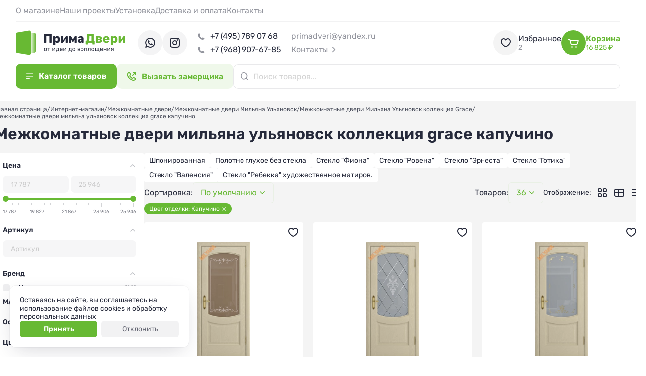

--- FILE ---
content_type: text/html; charset=utf-8
request_url: https://primadveri.ru/dveri/mezhkomnatnye-dveri-milyana-ulyanovsk-kollektsiya-368/kapuchino/
body_size: 22079
content:
<!DOCTYPE HTML><html lang="ru" prefix="og: https://ogp.me/ns#" class="is_safari"><head><title>Межкомнатные двери мильяна ульяновск коллекция grace капучино - цены от _min руб. до _max руб.</title><meta name="description" content="Купить Межкомнатные двери мильяна ульяновск коллекция grace капучино в интернет-магазине ite_name по цене от _min руб. до _max руб. Всегда в наличии. Звоните по телефону"><meta name="keywords" content="Межкомнатные двери мильяна ульяновск коллекция grace капучино"><meta charset="utf-8"><meta name="author" content="https://primadveri.ru"><meta name="viewport" content="width=device-width, initial-scale=1.0"><meta name="format-detection" content="telephone=no"><meta name="theme-color" content="#F4F4F4FF"><link rel="icon" href="/files_dynamic/client/userfls/images/13654bee9d/12/1d0233/19300_favicon120.png" type="image/png"><link rel="apple-touch-icon" href="/files_dynamic/client/userfls/images/13654bee9d/12/809b73/19302_favicon180.png"><link rel="manifest" href="/smink/published/manifest/?bg_color=F4F4F4FF"><link rel="canonical" href="https://primadveri.ru/dveri/mezhkomnatnye-dveri-milyana-ulyanovsk-kollektsiya-368/kapuchino/"><link href="/cache/client/css/0_999dc138656b9f2b5827856854e5fb20.css" rel="stylesheet" type="text/css"><link href="/cache/client/css/74_88ae2048016f771dc15cdf204ba82540.css" rel="stylesheet" type="text/css"><style>@font-face{font-display: swap;font-family: regular;src: url(https://primadveri.ru/files_dynamic/client/userfls/files/1/26_rubik-regular.ttf);}@font-face{font-display: swap;font-family: bold;src: url(https://primadveri.ru/files_dynamic/client/userfls/files/1/27_rubik-semibold.ttf);}@font-face{font-display: swap;font-family: smink;src: url(/client/files_static/css/fonts/icons/smink.woff2?v=1);}body{-webkit-font-smoothing: antialiased;-moz-osx-font-smoothing: grayscale;}:root{--c_1: 38, 42, 59;--c_2: 103, 185, 51;--c_3: 255, 255, 255;--c_4: 244, 244, 244;--c_5: 78, 137, 72;--c_6: 93, 189, 84;--c_7: 227, 66, 66;--c_8: 250, 250, 250;--c_9: 214, 111, 111;--c_10: 58, 62, 77;--color-x: 38, 42, 59;--color-shadow: 38, 42, 59;--color-accent: 103, 185, 51;--color-accent-sub: 103, 185, 51;--color-danger: 227, 66, 66;--color-success: 93, 189, 84;--color-white: 255, 255, 255;--color-text: 38, 42, 59;--font-size: 14px;}@font-face{font-display: swap;font-family: "1";src: url(https://primadveri.ru/files_dynamic/client/userfls/files/1/26_rubik-regular.ttf);}@font-face{font-display: swap;font-family: "2";src: url(https://primadveri.ru/files_dynamic/client/userfls/files/1/27_rubik-semibold.ttf);}</style><script>if(localStorage.getItem("referer_old")){var document_referer_old = localStorage.getItem("referer_old");Object.defineProperty(document, "referrer", {get: function(){return document_referer_old;}});localStorage.removeItem("referer_old");}</script><meta property="og:type" content="website"><meta property="og:site_name" content="Primadveri"><meta property="og:title" content="Межкомнатные двери мильяна ульяновск коллекция grace капучино - цены от _min руб. до _max руб."><meta property="og:image" content="https://primadveri.ru/files_dynamic/client/userfls/images/13654bee9d/12/a257ae/19304_cover.png"><meta property="og:description" content="Купить Межкомнатные двери мильяна ульяновск коллекция grace капучино в интернет-магазине ite_name по цене от _min руб. до _max руб. Всегда в наличии. Звоните по телефону"><meta property="og:locale" content="ru_RU"><meta property="og:url" content="https://primadveri.ru/dveri/mezhkomnatnye-dveri-milyana-ulyanovsk-kollektsiya-368/kapuchino/"><script type="application/ld+json">{"@context":"https://schema.org/","@graph":[{"@type":"Organization","@id":"https://primadveri.ru/#org","name":"Primadveri","url":"https://primadveri.ru","telephone":"+7 (926) 412 89 30","email":"primadveri@yandex.ru","address":{"@type":"PostalAddress","addressCountry":"RU","addressLocality":"Москва","streetAddress":null},"logo":"https://primadveri.ru/files_dynamic/client/userfls/images/13654bee9d/12/39ea6d/19301_favicon144.png"},{"@type":"WebSite","@id":"https://primadveri.ru/#website","url":"https://primadveri.ru","name":"Primadveri","description":"Купить Межкомнатные двери мильяна ульяновск коллекция grace капучино в интернет-магазине ite_name по цене от _min руб. до _max руб. Всегда в наличии. Звоните по телефону","inLanguage":"ru-RU","publisher":{"@id":"https://primadveri.ru/#org"}},{"@type":"WebPage","@id":"https://primadveri.ru/dveri/mezhkomnatnye-dveri-milyana-ulyanovsk-kollektsiya-368/kapuchino/#webpage","url":"https://primadveri.ru/dveri/mezhkomnatnye-dveri-milyana-ulyanovsk-kollektsiya-368/kapuchino/","name":"Межкомнатные двери мильяна ульяновск коллекция grace капучино - цены от _min руб. до _max руб.","description":"Купить Межкомнатные двери мильяна ульяновск коллекция grace капучино в интернет-магазине ite_name по цене от _min руб. до _max руб. Всегда в наличии. Звоните по телефону","inLanguage":"ru-RU","isPartOf":{"@id":"https://primadveri.ru/#website"},"about":{"@id":"https://primadveri.ru/#org"},"dateModified":"2023-09-14T20:46:24+03:00","breadcrumb":{"@id":"https://primadveri.ru/#breadcrumbs"}},{"@type":"BreadcrumbList","@id":"https://primadveri.ru/#breadcrumbs","itemListElement":[{"@type":"ListItem","position":1,"name":"Главная страница","item":"/"},{"@type":"ListItem","position":2,"name":"Интернет-магазин","item":"https://primadveri.ru/dveri/"},{"@type":"ListItem","position":3,"name":"Межкомнатные двери","item":"https://primadveri.ru/dveri/mezhkomnatnye-dveri/"},{"@type":"ListItem","position":4,"name":"Межкомнатные двери Мильяна Ульяновск","item":"https://primadveri.ru/dveri/mezhkomnatnye-dveri-milyana-ulyanovsk/"},{"@type":"ListItem","position":5,"name":"Межкомнатные двери Мильяна Ульяновск коллекция Grace","item":"https://primadveri.ru/dveri/mezhkomnatnye-dveri-milyana-ulyanovsk-kollektsiya-368/"},{"@type":"ListItem","position":6,"name":"Межкомнатные двери мильяна ульяновск коллекция grace капучино","item":"https://primadveri.ru/dveri/mezhkomnatnye-dveri-milyana-ulyanovsk-kollektsiya-368/kapuchino/"}]},{"@type":"SiteNavigationElement","@id":"https://primadveri.ru/#menu-1","name":"Меню в шапrе сверху","hasPart":[{"@type":"WebPage","@id":"https://primadveri.ru/o-magazine/#webpage","name":"О магазине","url":"https://primadveri.ru/o-magazine/"},{"@type":"WebPage","@id":"https://primadveri.ru/projects/#webpage","name":"Наши проекты","url":"https://primadveri.ru/projects/"},{"@type":"WebPage","@id":"https://primadveri.ru/ustanovka/#webpage","name":"Установка","url":"https://primadveri.ru/ustanovka/"},{"@type":"WebPage","@id":"https://primadveri.ru/dostavka-i-oplata/#webpage","name":"Доставка и оплата","url":"https://primadveri.ru/dostavka-i-oplata/"},{"@type":"WebPage","@id":"https://primadveri.ru/kontakty/#webpage","name":"Контакты","url":"https://primadveri.ru/kontakty/"}]},{"@type":"SiteNavigationElement","@id":"https://primadveri.ru/#menu-4","name":"Информация:","hasPart":[{"@type":"WebPage","@id":"https://primadveri.ru/o-magazine/#webpage","name":"О магазине","url":"https://primadveri.ru/o-magazine/"},{"@type":"WebPage","@id":"https://primadveri.ru/dostavka-i-oplata/#webpage","name":"Доставка и оплата","url":"https://primadveri.ru/dostavka-i-oplata/"},{"@type":"WebPage","@id":"https://primadveri.ru/kontakty/#webpage","name":"Контакты","url":"https://primadveri.ru/kontakty/"},{"@type":"WebPage","@id":"https://primadveri.ru/info/#webpage","name":"Статьи","url":"https://primadveri.ru/info/"}]},{"@type":"SiteNavigationElement","@id":"https://primadveri.ru/#menu-3","name":"Категории:","hasPart":[{"@type":"WebPage","@id":"https://primadveri.ru/dveri/vhodnye-dveri/#webpage","name":"Входные двери","url":"https://primadveri.ru/dveri/vhodnye-dveri/"},{"@type":"WebPage","@id":"https://primadveri.ru/dveri/mezhkomnatnye-dveri/#webpage","name":"Межкомнатные двери","url":"https://primadveri.ru/dveri/mezhkomnatnye-dveri/"},{"@type":"WebPage","@id":"https://primadveri.ru/dveri/steklyannye-peregorodki/#webpage","name":"Стеклянные перегородки","url":"https://primadveri.ru/dveri/steklyannye-peregorodki/"},{"@type":"WebPage","@id":"https://primadveri.ru/dveri/furnitura/#webpage","name":"Дверная фурнитура","url":"https://primadveri.ru/dveri/furnitura/"},{"@type":"WebPage","@id":"https://primadveri.ru/dveri/rasprodazha/#webpage","name":"Распродажа","url":"https://primadveri.ru/dveri/rasprodazha/"},{"@type":"WebPage","@id":"https://primadveri.ru/dveri/mezhkomnatnye-dveri-milyana-ulyanovsk/mezhkomnatnye-dveri-milyana-ulyanovsk-kollektsiya-/#webpage","name":"Коллекция «Фрезерованные»","url":"https://primadveri.ru/dveri/mezhkomnatnye-dveri-milyana-ulyanovsk/mezhkomnatnye-dveri-milyana-ulyanovsk-kollektsiya-/"}]}]}</script><meta name="google-site-verification" content="umvvAANBxon18raJDmZDLXxlkv5Ta6XF_J5yYM_XAaU" />
<meta name="yandex-verification" content="693c7147341f8053" />
<meta name="yandex-verification" content="53c36635791cbbd1" /></head><body><template id="__json_language">{"Закрыть":"Закрыть","Возникла ошибка":"Возникла ошибка","Данное изображение уже присутствует в блоке":"Данное изображение уже присутствует в блоке","Можно добавить не более 5 файлов":"Можно добавить не более 5 файлов","Не выбрано":"Не выбрано","Поле обязательно для заполнения":"Поле обязательно для заполнения"}</template><template id="__json_variables">{"no_page_reload":true,"auth":false,"list":true,"constructor_preview":false,"adm":false,"http_accept":"text/html,application/xhtml+xml,application/xml;q=0.9,image/webp,image/apng,*/*;q=0.8,application/signed-exchange;v=b3;q=0.9","smink_domain":false,"subdomain_integraion_active":true,"element":"commerce_combined_product","element_path":"/commerce/combined_product/","element_rel":324,"currency_name":"₽","currency_splice":"&nbsp;","currency_position":"after","cart_link":"https://primadveri.ru/dveri/cart/","location_auto_detect":1,"dfc":0,"delay_js":null}</template><div  class="g-3"><div class="w w-1192 __js_megamenu megamenu" data-top="240"><div class="w-s-layout structural-parent"><div  class="g-634"><div class="w w-1107"><div  class="g-632-1107 __js_tabs-parent"><div  class="g-633-1107"><div class="w w-1102 pointer action-trigger-hover  __js_switch-tab active"  data-tab-index="1"><a href="https://primadveri.ru/dveri/vhodnye-dveri/" class="btn w-s-text w-s-background">Входные двери</a></div><div class="w w-1103 pointer action-trigger-hover  __js_switch-tab"  data-tab-index="2"><a href="https://primadveri.ru/dveri/mezhkomnatnye-dveri/" class="btn w-s-text w-s-background">Межкомнатные двери</a></div><div class="w w-1104 pointer action-trigger-hover  __js_switch-tab"  data-tab-index="3"><a href="https://primadveri.ru/dveri/steklyannye-peregorodki/" class="btn w-s-text w-s-background">Стеклянные перегородки</a></div><div class="w w-1106 pointer action-trigger-hover  __js_switch-tab"  data-tab-index="4"><a href="https://primadveri.ru/dveri/furnitura/" class="btn w-s-text w-s-background">Дверная фурнитура</a></div></div><div  class="g-667-1107"><div class="w w-1101"><div  class="g-666 __js_tab __js_tab-1" data-tab="1"><div class="w w-1184"><div class="__js_elements-parent w-s-layout" data-block-element="42" data-widget-id="1184" data-initial-widget-id="1184"><a href="https://primadveri.ru/dveri/vhodnye-dveri/vhodnye-dveri-v-dom/"  class="g-242-1184 __js_element"  data-element-rel="314"><div  class="g-506-1184"><div class="w w-883"><img src="/files_dynamic/client/userfls/images/generation/6/1/webp/82_af79b31cc6579db7ee55fa48d372cd19.webp" class="w-s-image" alt="Входные двери в дом"></div></div><div class="w w-418"><div class="btn w-s-text w-s-background __js_element-name">Входные двери в дом</div></div></a><a href="https://primadveri.ru/dveri/vhodnye-dveri/vhodnye-dveri-v-kvartiru/"  class="g-242-1184 __js_element"  data-element-rel="313"><div  class="g-506-1184"><div class="w w-883"><img src="/files_dynamic/client/userfls/images/generation/6/1/webp/81_ef8f13b5fac116d57bc35dcc1a22b609.webp" class="w-s-image" alt="Входные двери в квартиру"></div></div><div class="w w-418"><div class="btn w-s-text w-s-background __js_element-name">Входные двери в квартиру</div></div></a><a href="https://primadveri.ru/dveri/vhodnye-dveri/vhodnye-dveri-s-termorazryvom/"  class="g-242-1184 __js_element"  data-element-rel="309"><div  class="g-506-1184"><div class="w w-883"><img src="/files_dynamic/client/userfls/images/generation/6/1/webp/77_094c4b47fe594e294e9eb1e487edf4df.webp" class="w-s-image" alt="Входные двери с терморазрывом"></div></div><div class="w w-418"><div class="btn w-s-text w-s-background __js_element-name">Входные двери с терморазрывом</div></div></a><a href="https://primadveri.ru/dveri/vhodnye-dveri/vhodnye-dveri-s-elektronnymi-zamkami/"  class="g-242-1184 __js_element"  data-element-rel="316"><div  class="g-506-1184"><div class="w w-883"><img src="/files_dynamic/client/userfls/images/generation/6/1/webp/84_6cffd59ed57f0ca57661d52bc7a4c9c7.webp" class="w-s-image" alt="Входные двери с электронными замками"></div></div><div class="w w-418"><div class="btn w-s-text w-s-background __js_element-name">Входные двери с электронными замками</div></div></a><a href="https://primadveri.ru/dveri/vhodnye-dveri/vhodnye-dveri-s-zerkalom/"  class="g-242-1184 __js_element"  data-element-rel="310"><div  class="g-506-1184"><div class="w w-883"><img src="/files_dynamic/client/userfls/images/generation/6/1/webp/78_67f589970fac3ad17fac2565934a5970.webp" class="w-s-image" alt="Входные двери с зеркалом"></div></div><div class="w w-418"><div class="btn w-s-text w-s-background __js_element-name">Входные двери с зеркалом</div></div></a><a href="https://primadveri.ru/dveri/vhodnye-dveri/vhodnye-dveri-s-oknom/"  class="g-242-1184 __js_element"  data-element-rel="312"><div  class="g-506-1184"><div class="w w-883"><img src="/files_dynamic/client/userfls/images/generation/6/1/webp/80_525085e1f7952ab17c2826fa30c7224e.webp" class="w-s-image" alt="Входные двери с окном"></div></div><div class="w w-418"><div class="btn w-s-text w-s-background __js_element-name">Входные двери с окном</div></div></a><a href="https://primadveri.ru/dveri/vhodnye-dveri/vhodnye-dveri-belye/"  class="g-242-1184 __js_element"  data-element-rel="311"><div  class="g-506-1184"><div class="w w-883"><img src="/files_dynamic/client/userfls/images/generation/6/1/webp/79_6287c012ec00bd9f40b0d3b63a59725d.webp" class="w-s-image" alt="Входные двери белые"></div></div><div class="w w-418"><div class="btn w-s-text w-s-background __js_element-name">Входные двери белые</div></div></a><a href="https://primadveri.ru/dveri/vhodnye-dveri/vhodnye-dveri-ekonom/"  class="g-242-1184 __js_element"  data-element-rel="315"><div  class="g-506-1184"><div class="w w-883"><img src="/files_dynamic/client/userfls/images/generation/6/1/webp/83_b66ac0d9eb1da10e438442950c999a56.webp" class="w-s-image" alt="Входные двери эконом"></div></div><div class="w w-418"><div class="btn w-s-text w-s-background __js_element-name">Входные двери эконом</div></div></a><a href="https://primadveri.ru/dveri/vhodnye-dveri/vhodnye-dveri-protivopozharnye/"  class="g-242-1184 __js_element"  data-element-rel="7"><div  class="g-506-1184"><div class="w w-883"><img src="/files_dynamic/client/userfls/images/generation/6/1/webp/4_8fdd23bf9cb9656d645fad2c9435564e.webp" class="w-s-image" alt="Входные двери противопожарные"></div></div><div class="w w-418"><div class="btn w-s-text w-s-background __js_element-name">Входные двери противопожарные</div></div></a></div></div></div><div  class="g-668 __js_tab __js_tab-2 tab-hidden" data-tab="2"><div class="w w-1186"><div class="__js_elements-parent w-s-layout" data-block-element="42" data-widget-id="1186" data-initial-widget-id="1186"><a href="https://primadveri.ru/dveri/mezhkomnatnye-dveri/mezhkomnatnye-dveri-emal/"  class="g-242-1186 __js_element"  data-element-rel="18"><div  class="g-506-1186"><div class="w w-883"><img src="/files_dynamic/client/userfls/images/generation/6/1/webp/10_ed6ad5108f213c00036b4bfa60ba5e12.webp" class="w-s-image" alt="Межкомнатные двери эмаль"></div></div><div class="w w-418"><div class="btn w-s-text w-s-background __js_element-name">Межкомнатные двери эмаль</div></div></a><a href="https://primadveri.ru/dveri/mezhkomnatnye-dveri-skrytye/"  class="g-242-1186 __js_element"  data-element-rel="76"><div  class="g-506-1186"><div class="w w-883"><img src="/files_dynamic/client/userfls/images/generation/6/1/webp/38_737bc0348149bb0bb508ecf0f23900d1.webp" class="w-s-image" alt="Межкомнатные двери скрытые"></div></div><div class="w w-418"><div class="btn w-s-text w-s-background __js_element-name">Межкомнатные двери скрытые</div></div></a><a href="https://primadveri.ru/dveri/mezhkomnatnye-dveri-skladnye/"  class="g-242-1186 __js_element"  data-element-rel="11"><div  class="g-506-1186"><div class="w w-883"><img src="/files_dynamic/client/userfls/images/generation/6/1/webp/8_91a57a44c5b634477fd37b5e0a791e23.webp" class="w-s-image" alt="Межкомнатные двери складные"></div></div><div class="w w-418"><div class="btn w-s-text w-s-background __js_element-name">Межкомнатные двери складные</div></div></a><a href="https://primadveri.ru/dveri/mezhkomnatnye-dveri-massiv/"  class="g-242-1186 __js_element"  data-element-rel="19"><div  class="g-506-1186"><div class="w w-883"><img src="/files_dynamic/client/userfls/images/generation/6/1/webp/11_5300699f46be573ab32e7c12353af8d4.webp" class="w-s-image" alt="Межкомнатные двери массив"></div></div><div class="w w-418"><div class="btn w-s-text w-s-background __js_element-name">Межкомнатные двери массив</div></div></a><a href="https://primadveri.ru/dveri/mezhkomnatnye-dveri-doors-ola-yoshkar-ola/"  class="g-242-1186 __js_element"  data-element-rel="10"><div  class="g-506-1186"><div class="w w-883"><img src="/files_dynamic/client/userfls/images/generation/6/1/webp/7_22f2228293097751f1c57be6bf1c25bf.webp" class="w-s-image" alt="Межкомнатные двери Doors-Ola Йошкар-Ола"></div></div><div class="w w-418"><div class="btn w-s-text w-s-background __js_element-name">Межкомнатные двери Doors-Ola Йошкар-Ола</div></div></a><a href="https://primadveri.ru/dveri/mezhkomnatnye-dveri-ofram-vyshniy-volochek/"  class="g-242-1186 __js_element"  data-element-rel="199"><div  class="g-506-1186"><div class="w w-883"><img src="/files_dynamic/client/userfls/images/generation/6/1/webp/57_d30e13bfefd4b124e8ea3b40b8771e92.webp" class="w-s-image" alt="Межкомнатные двери Офрам Вышний Волочек"></div></div><div class="w w-418"><div class="btn w-s-text w-s-background __js_element-name">Межкомнатные двери Офрам Вышний Волочек</div></div></a><a href="https://primadveri.ru/dveri/mezhkomnatnye-dveri-milyana-ulyanovsk/"  class="g-242-1186 __js_element"  data-element-rel="8"><div  class="g-506-1186"><div class="w w-883"><img src="/files_dynamic/client/userfls/images/generation/6/1/webp/5_c395dca3cd6413abc6877363bd21a76a.webp" class="w-s-image" alt="Межкомнатные двери Мильяна Ульяновск"></div></div><div class="w w-418"><div class="btn w-s-text w-s-background __js_element-name">Межкомнатные двери Мильяна Ульяновск</div></div></a><a href="https://primadveri.ru/dveri/mezhkomnatnye-dveri-regidoors-ulyanovsk/"  class="g-242-1186 __js_element"  data-element-rel="6"><div  class="g-506-1186"><div class="w w-883"><img src="/files_dynamic/client/userfls/images/generation/6/1/webp/3_eef7c16444b74b2fb4bff9ed1e771e92.webp" class="w-s-image" alt="Межкомнатные двери Regidoors Ульяновск"></div></div><div class="w w-418"><div class="btn w-s-text w-s-background __js_element-name">Межкомнатные двери Regidoors Ульяновск</div></div></a><a href="https://primadveri.ru/dveri/mezhkomnatnye-dveri-uberture-novosibirsk/"  class="g-242-1186 __js_element"  data-element-rel="205"><div  class="g-506-1186"><div class="w w-883"><img src="/files_dynamic/client/userfls/images/generation/6/1/webp/58_c39022ace9bd654404ed5daba8cae01e.webp" class="w-s-image" alt="Межкомнатные двери Uberture Новосибирск"></div></div><div class="w w-418"><div class="btn w-s-text w-s-background __js_element-name">Межкомнатные двери Uberture Новосибирск</div></div></a><a href="https://primadveri.ru/dveri/mezhkomnatnye-dveri-belwooddoors-belarus/"  class="g-242-1186 __js_element"  data-element-rel="100"><div  class="g-506-1186"><div class="w w-883"><img src="/files_dynamic/client/userfls/images/generation/6/1/webp/43_be916ef5744533e5cf1570a3a0ef7339.webp" class="w-s-image" alt="Межкомнатные двери Belwooddoors Беларусь"></div></div><div class="w w-418"><div class="btn w-s-text w-s-background __js_element-name">Межкомнатные двери Belwooddoors Беларусь</div></div></a><a href="https://primadveri.ru/dveri/mezhkomnatnye-dveri-legenda-ulyanovsk/"  class="g-242-1186 __js_element"  data-element-rel="68"><div  class="g-506-1186"><div class="w w-883"><img src="/files_dynamic/client/userfls/images/generation/6/1/webp/34_d25696f44883ba942fb49759437b938d.webp" class="w-s-image" alt="Межкомнатные двери Легенда Ульяновск"></div></div><div class="w w-418"><div class="btn w-s-text w-s-background __js_element-name">Межкомнатные двери Легенда Ульяновск</div></div></a><a href="https://primadveri.ru/dveri/mezhkomnatnye-dveri-sheyl-dors-ulyanovsk/"  class="g-242-1186 __js_element"  data-element-rel="244"><div  class="g-506-1186"><div class="w w-883"><img src="/files_dynamic/client/userfls/images/generation/6/1/webp/68_46952ef806ae5c26c4ece04598366628.webp" class="w-s-image" alt="Межкомнатные двери Шейл Дорс Ульяновск"></div></div><div class="w w-418"><div class="btn w-s-text w-s-background __js_element-name">Межкомнатные двери Шейл Дорс Ульяновск</div></div></a><a href="https://primadveri.ru/dveri/mezhkomnatnye-dveri-zadoor-moskva/"  class="g-242-1186 __js_element"  data-element-rel="256"><div  class="g-506-1186"><div class="w w-883"><img src="/files_dynamic/client/userfls/images/generation/6/1/webp/69_91655165e699aecd2521949159d625e0.webp" class="w-s-image" alt="Межкомнатные двери Zadoor Москва"></div></div><div class="w w-418"><div class="btn w-s-text w-s-background __js_element-name">Межкомнатные двери Zadoor Москва</div></div></a><a href="https://primadveri.ru/dveri/mezhkomnatnye-dveri-lyuksor-ulyanovsk/"  class="g-242-1186 __js_element"  data-element-rel="9"><div  class="g-506-1186"><div class="w w-883"><img src="/files_dynamic/client/userfls/images/generation/6/1/webp/6_a0bc285b004bb219e906cc81f5874158.webp" class="w-s-image" alt="Межкомнатные двери Люксор Ульяновск"></div></div><div class="w w-418"><div class="btn w-s-text w-s-background __js_element-name">Межкомнатные двери Люксор Ульяновск</div></div></a><a href="https://primadveri.ru/dveri/mezhkomnatnye-dveri/mezhkomnatnye-dveri-steklyannye-moskva/"  class="g-242-1186 __js_element"  data-element-rel="12"><div  class="g-506-1186"><div class="w w-883"><img src="/files_dynamic/client/userfls/images/generation/6/1/webp/9_bd1fc25201a40039d20330cd6241d1a0.webp" class="w-s-image" alt="Межкомнатные двери стеклянные Москва"></div></div><div class="w w-418"><div class="btn w-s-text w-s-background __js_element-name">Межкомнатные двери стеклянные Москва</div></div></a><a href="https://primadveri.ru/dveri/mezhkomnatnye-dveri/mezhkomnatnye-dveri-bravo/"  class="g-242-1186 __js_element"  data-element-rel="317"><div  class="g-506-1186"><div class="w w-883"><img src="/files_dynamic/client/userfls/images/generation/6/1/webp/85_8b796f5b46eb5e79c1692faa86560037.webp" class="w-s-image" alt="Межкомнатные двери Браво"></div></div><div class="w w-418"><div class="btn w-s-text w-s-background __js_element-name">Межкомнатные двери Браво</div></div></a><a href="https://primadveri.ru/dveri/mezhkomnatnye-dveri-porte-vista-belarus/"  class="g-242-1186 __js_element"  data-element-rel="5"><div  class="g-506-1186"><div class="w w-883"><img src="/files_dynamic/client/userfls/images/generation/6/1/webp/2_cc07b8e4dd65dfa7b2994acb23b57a36.webp" class="w-s-image" alt="Межкомнатные двери Porte Vista Беларусь"></div></div><div class="w w-418"><div class="btn w-s-text w-s-background __js_element-name">Межкомнатные двери Porte Vista Беларусь</div></div></a><a href="https://primadveri.ru/dveri/mezhkomnatnye-dveri-dvoretskiy-ulyanovsk/"  class="g-242-1186 __js_element"  data-element-rel="24"><div  class="g-506-1186"><div class="w w-883"><img src="/files_dynamic/client/userfls/images/generation/6/1/webp/12_2f34ca3f72fbd32c6f6f63354d2b7c01.webp" class="w-s-image" alt="Межкомнатные двери Дворецкий Ульяновск"></div></div><div class="w w-418"><div class="btn w-s-text w-s-background __js_element-name">Межкомнатные двери Дворецкий Ульяновск</div></div></a><a href="https://primadveri.ru/mezhkomnatnye-dveri-hausdoors-rybinsk/"  class="g-242-1186 __js_element"  data-element-rel="454"><div  class="g-506-1186"><div class="w w-883"><img src="/files_dynamic/client/userfls/images/generation/6/12/webp/19353_logo-hausdors.webp" class="w-s-image" alt="Межкомнатные двери Hausdoors Рыбинск"></div></div><div class="w w-418"><div class="btn w-s-text w-s-background __js_element-name">Межкомнатные двери Hausdoors Рыбинск</div></div></a><a href="https://primadveri.ru/mezhkomnatnye-dveri-komfort-ulyanovsk/"  class="g-242-1186 __js_element"  data-element-rel="460"><div  class="g-506-1186"><div class="w w-883"><img src="/files_dynamic/client/userfls/images/generation/6/1/webp/19355_1-bwdsm5-logo-head.webp" class="w-s-image" alt="Межкомнатные двери Комфорт Ульяновск"></div></div><div class="w w-418"><div class="btn w-s-text w-s-background __js_element-name">Межкомнатные двери Комфорт Ульяновск</div></div></a><a href="https://primadveri.ru/dveri/mezhkomnatnye-dveri-verda-odintsovo/"  class="g-242-1186 __js_element"  data-element-rel="65"><div  class="g-506-1186"><div class="w w-883"><img src="/files_dynamic/client/userfls/images/generation/6/1/webp/32_43765a360a7105760d28c8495c308a4a.webp" class="w-s-image" alt="Межкомнатные двери Verda Одинцово"></div></div><div class="w w-418"><div class="btn w-s-text w-s-background __js_element-name">Межкомнатные двери Verda Одинцово</div></div></a><a href="https://primadveri.ru/dveri/mezhkomnatnye-dveri-eksklyuzivnye/"  class="g-242-1186 __js_element"  data-element-rel="272"><div  class="g-506-1186"><div class="w w-883"><img src="/files_dynamic/client/userfls/images/generation/6/1/webp/73_e67e08c6a5fce93fb9fae52e13b374b8.webp" class="w-s-image" alt="Межкомнатные двери эксклюзивные"></div></div><div class="w w-418"><div class="btn w-s-text w-s-background __js_element-name">Межкомнатные двери эксклюзивные</div></div></a></div></div></div><div  class="g-670 __js_tab __js_tab-3 tab-hidden" data-tab="3"><div class="w w-1188"><div class="__js_elements-parent w-s-layout" data-block-element="42" data-widget-id="1188" data-initial-widget-id="1188"><a href="https://primadveri.ru/dveri/mezhkomnatnye-steklyannye-dveri/"  class="g-242-1188 __js_element"  data-element-rel="115"><div  class="g-506-1188"><div class="w w-883"><img src="/files_dynamic/client/userfls/images/generation/6/1/webp/50_7350361b3bd0ea4ada89c8a35e67c8e3.webp" class="w-s-image" alt="Межкомнатные стеклянные двери"></div></div><div class="w w-418"><div class="btn w-s-text w-s-background __js_element-name">Межкомнатные стеклянные двери</div></div></a><a href="https://primadveri.ru/dveri/mezhkomnatnye-steklyannye-peregorodki/"  class="g-242-1188 __js_element"  data-element-rel="116"><div  class="g-506-1188"><div class="w w-883"><img src="/files_dynamic/client/userfls/images/generation/6/1/webp/51_eeaa3a35faf457c37af9fd83acbe3d13.webp" class="w-s-image" alt="Межкомнатные стеклянные перегородки"></div></div><div class="w w-418"><div class="btn w-s-text w-s-background __js_element-name">Межкомнатные стеклянные перегородки</div></div></a><a href="https://primadveri.ru/dveri/steklyannye-peregorodki/dushevye-kabiny-loft/"  class="g-242-1188 __js_element"  data-element-rel="117"><div  class="g-506-1188"><div class="w w-883"><img src="/files_dynamic/client/userfls/images/generation/6/1/webp/52_85d152792b76d4252f0b5da2dfc0ea44.webp" class="w-s-image" alt="Душевые кабины Loft"></div></div><div class="w w-418"><div class="btn w-s-text w-s-background __js_element-name">Душевые кабины Loft</div></div></a></div></div></div><div  class="g-669 __js_tab __js_tab-4 tab-hidden" data-tab="4"><div class="w w-1187"><div class="__js_elements-parent w-s-layout" data-block-element="42" data-widget-id="1187" data-initial-widget-id="1187"><a href="https://primadveri.ru/dveri/furnitura/dvernye-ruchki/"  class="g-242-1187 __js_element"  data-element-rel="26"><div  class="g-506-1187"><div class="w w-883"><img src="/files_dynamic/client/userfls/images/generation/6/1/webp/13_b965a62b0f25d78c25b27735f685386f.webp" class="w-s-image" alt="Дверные ручки"></div></div><div class="w w-418"><div class="btn w-s-text w-s-background __js_element-name">Дверные ручки</div></div></a><a href="https://primadveri.ru/dveri/furnitura/dvernye-zamki/"  class="g-242-1187 __js_element"  data-element-rel="27"><div  class="g-506-1187"><div class="w w-883"><img src="/files_dynamic/client/userfls/images/generation/6/1/webp/14_e6dec4064702e5ca169ea31a390ea88b.webp" class="w-s-image" alt="Дверные замки"></div></div><div class="w w-418"><div class="btn w-s-text w-s-background __js_element-name">Дверные замки</div></div></a><a href="https://primadveri.ru/dveri/furnitura/dvernye-petli/"  class="g-242-1187 __js_element"  data-element-rel="28"><div  class="g-506-1187"><div class="w w-883"><img src="/files_dynamic/client/userfls/images/generation/6/1/webp/15_5c8d10af690608ce0a94808e608b7d19.webp" class="w-s-image" alt="Дверные петли"></div></div><div class="w w-418"><div class="btn w-s-text w-s-background __js_element-name">Дверные петли</div></div></a><a href="https://primadveri.ru/dveri/santehnicheskie-dvernye-zavertki/"  class="g-242-1187 __js_element"  data-element-rel="118"><div  class="g-506-1187"><div class="w w-883"><img src="/files_dynamic/client/userfls/images/generation/6/1/webp/53_73e9f1e993a8481400ab8dfbab961391.webp" class="w-s-image" alt="Сантехнические дверные завертки"></div></div><div class="w w-418"><div class="btn w-s-text w-s-background __js_element-name">Сантехнические дверные завертки</div></div></a><a href="https://primadveri.ru/dveri/dvernye-nakladki/"  class="g-242-1187 __js_element"  data-element-rel="119"><div  class="g-506-1187"><div class="w w-883"><img src="/files_dynamic/client/userfls/images/generation/6/1/webp/54_5fcdf1e6bb5e1ba9927678ee8cf8811b.webp" class="w-s-image" alt="Дверные накладки"></div></div><div class="w w-418"><div class="btn w-s-text w-s-background __js_element-name">Дверные накладки</div></div></a><a href="https://primadveri.ru/dveri/ogranichiteli-dvernye/"  class="g-242-1187 __js_element"  data-element-rel="29"><div  class="g-506-1187"><div class="w w-883"><img src="/files_dynamic/client/userfls/images/generation/6/1/webp/16_2de81dd9197a7929e41e058f46a1d5b6.webp" class="w-s-image" alt="Ограничители дверные"></div></div><div class="w w-418"><div class="btn w-s-text w-s-background __js_element-name">Ограничители дверные</div></div></a><a href="https://primadveri.ru/dveri/mehanizmy-dlya-razdvizhnyh-dverey/"  class="g-242-1187 __js_element"  data-element-rel="52"><div  class="g-506-1187"><div class="w w-883"><img src="/files_dynamic/client/userfls/images/generation/6/1/webp/27_2802586ca4f75adb7e4bdb3a7b95afbd.webp" class="w-s-image" alt="Механизмы для раздвижных дверей"></div></div><div class="w w-418"><div class="btn w-s-text w-s-background __js_element-name">Механизмы для раздвижных дверей</div></div></a><a href="https://primadveri.ru/dveri/dvernye-rigelya-i-shpingalety/"  class="g-242-1187 __js_element"  data-element-rel="57"><div  class="g-506-1187"><div class="w w-883"><img src="/files_dynamic/client/userfls/images/generation/6/1/webp/28_4d6a23a12aecda439f6b18ac1e805847.webp" class="w-s-image" alt="Дверные ригеля и шпингалеты"></div></div><div class="w w-418"><div class="btn w-s-text w-s-background __js_element-name">Дверные ригеля и шпингалеты</div></div></a><a href="https://primadveri.ru/dveri/furnitura/dvernye-dovodchiki/"  class="g-242-1187 __js_element"  data-element-rel="30"><div  class="g-506-1187"><div class="w w-883"><img src="/files_dynamic/client/userfls/images/generation/6/1/webp/17_0a4e3d9e3e91c0f78f424a652f10d785.webp" class="w-s-image" alt="Дверные доводчики"></div></div><div class="w w-418"><div class="btn w-s-text w-s-background __js_element-name">Дверные доводчики</div></div></a><a href="https://primadveri.ru/dveri/sistemy-otkryvaniya-dverey/"  class="g-242-1187 __js_element"  data-element-rel="109"><div  class="g-506-1187"><div class="w w-883"><img src="/files_dynamic/client/userfls/images/generation/6/1/webp/46_671e7669867009b25c9c9c91c49de9e5.webp" class="w-s-image" alt="Системы открывания дверей"></div></div><div class="w w-418"><div class="btn w-s-text w-s-background __js_element-name">Системы открывания дверей</div></div></a><a href="https://primadveri.ru/dveri/furnitura/videoglazki/"  class="g-242-1187 __js_element"  data-element-rel="66"><div  class="g-506-1187"><div class="w w-883"><img src="/files_dynamic/client/userfls/images/generation/6/1/webp/33_62d940c081713ad087fa0460bae96607.webp" class="w-s-image" alt="Видеоглазки"></div></div><div class="w w-418"><div class="btn w-s-text w-s-background __js_element-name">Видеоглазки</div></div></a><a href="https://primadveri.ru/dveri/ruchki-knoby/"  class="g-242-1187 __js_element"  data-element-rel="91"><div  class="g-506-1187"><div class="w w-883"><img src="/files_dynamic/client/userfls/images/generation/6/1/webp/41_220205aff917187bab3aef9820fb162c.webp" class="w-s-image" alt="Ручки-кнобы"></div></div><div class="w w-418"><div class="btn w-s-text w-s-background __js_element-name">Ручки-кнобы</div></div></a><a href="https://primadveri.ru/dveri/ruchki-skoby/"  class="g-242-1187 __js_element"  data-element-rel="271"><div  class="g-506-1187"><div class="w w-883"><img src="/files_dynamic/client/userfls/images/generation/6/1/webp/72_80eab29c6e54f8bf7a5ae516c17ff5ba.webp" class="w-s-image" alt="Ручки-скобы"></div></div><div class="w w-418"><div class="btn w-s-text w-s-background __js_element-name">Ручки-скобы</div></div></a><a href="https://primadveri.ru/dveri/furnitura/mebelnye-ruchki/"  class="g-242-1187 __js_element"  data-element-rel="285"><div  class="g-506-1187"><div class="w w-883"><img src="/files_dynamic/client/userfls/images/generation/6/1/webp/75_1f4f4fb9264e095c096b3e312271592b.webp" class="w-s-image" alt="Мебельные ручки"></div></div><div class="w w-418"><div class="btn w-s-text w-s-background __js_element-name">Мебельные ручки</div></div></a><a href="https://primadveri.ru/dveri/furnitura/ruchki-okonnye/"  class="g-242-1187 __js_element"  data-element-rel="153"><div  class="g-506-1187"><div class="w w-883"><img src="/files_dynamic/client/userfls/images/generation/6/1/webp/55_a5d939c8dd7eb37ef643ec7819abee97.webp" class="w-s-image" alt="Ручки оконные"></div></div><div class="w w-418"><div class="btn w-s-text w-s-background __js_element-name">Ручки оконные</div></div></a><a href="https://primadveri.ru/dveri/furnitura/tsilindrovye-mehanizmy/"  class="g-242-1187 __js_element"  data-element-rel="338"><div  class="g-506-1187"><div class="w w-883"><img src="/files_dynamic/client/userfls/images/generation/6/1/webp/87_52d3ae7c5ba4facfcb0b43316d89b9ae.webp" class="w-s-image" alt="Цилиндровые механизмы"></div></div><div class="w w-418"><div class="btn w-s-text w-s-background __js_element-name">Цилиндровые механизмы</div></div></a><a href="https://primadveri.ru/dveri/bronenakladki-i-plastiny-na-dveri/"  class="g-242-1187 __js_element"  data-element-rel="232"><div  class="g-506-1187"><div class="w w-883"><img src="/files_dynamic/client/userfls/images/generation/6/1/webp/60_b27d79fa65914c0471cc5e2a267cbefa.webp" class="w-s-image" alt="Броненакладки и пластины на двери"></div></div><div class="w w-418"><div class="btn w-s-text w-s-background __js_element-name">Броненакладки и пластины на двери</div></div></a><a href="https://primadveri.ru/dveri/furnitura/elektromehanicheskie-zamki/"  class="g-242-1187 __js_element"  data-element-rel="235"><div  class="g-506-1187"><div class="w w-883"><img src="/files_dynamic/client/userfls/images/generation/6/1/webp/63_a2915419b04ccf41112da2ca19590154.webp" class="w-s-image" alt="Электромеханические замки"></div></div><div class="w w-418"><div class="btn w-s-text w-s-background __js_element-name">Электромеханические замки</div></div></a><a href="https://primadveri.ru/dveri/furnitura/dvernye-zadvizhki/"  class="g-242-1187 __js_element"  data-element-rel="233"><div  class="g-506-1187"><div class="w w-883"><img src="/files_dynamic/client/userfls/images/generation/6/1/webp/61_d392108d42cc8a482a81929c085e584d.webp" class="w-s-image" alt="Дверные задвижки"></div></div><div class="w w-418"><div class="btn w-s-text w-s-background __js_element-name">Дверные задвижки</div></div></a><a href="https://primadveri.ru/dveri/furnitura/dvernye-glazki/"  class="g-242-1187 __js_element"  data-element-rel="237"><div  class="g-506-1187"><div class="w w-883"><img src="/files_dynamic/client/userfls/images/generation/6/1/webp/65_ddac4ef9263699e3a08f687527c87675.webp" class="w-s-image" alt="Дверные глазки"></div></div><div class="w w-418"><div class="btn w-s-text w-s-background __js_element-name">Дверные глазки</div></div></a><a href="https://primadveri.ru/dveri/furnitura/zagotovki-klyuchey-klyuchi/"  class="g-242-1187 __js_element"  data-element-rel="347"><div  class="g-506-1187"><div class="w w-883"><img src="/files_dynamic/client/userfls/images/generation/6/1/webp/89_30347d445ae31c51bca41abeb09109d2.webp" class="w-s-image" alt="Заготовки ключей, ключи"></div></div><div class="w w-418"><div class="btn w-s-text w-s-background __js_element-name">Заготовки ключей, ключи</div></div></a><a href="https://primadveri.ru/dveri/furnitura/avtomaticheskie-porogi/"  class="g-242-1187 __js_element"  data-element-rel="365"><div  class="g-506-1187"><div class="w w-883"><img src="/files_dynamic/client/userfls/images/generation/6/1/webp/91_abf90acdb6cc160e514d658af03da388.webp" class="w-s-image" alt="Автоматические пороги"></div></div><div class="w w-418"><div class="btn w-s-text w-s-background __js_element-name">Автоматические пороги</div></div></a><a href="https://primadveri.ru/dveri/furnitura/uplotnitel/"  class="g-242-1187 __js_element"  data-element-rel="368"><div  class="g-506-1187"><div class="w w-883"><img src="/files_dynamic/client/userfls/images/generation/6/1/webp/92_0fb6ce48801df0d2192acf24ced5914f.webp" class="w-s-image" alt="Уплотнитель"></div></div><div class="w w-418"><div class="btn w-s-text w-s-background __js_element-name">Уплотнитель</div></div></a><a href="https://primadveri.ru/dveri/furnitura/sistemy-antipanika/"  class="g-242-1187 __js_element"  data-element-rel="238"><div  class="g-506-1187"><div class="w w-883"><img src="/files_dynamic/client/userfls/images/generation/6/1/webp/66_dc64b3754d73e8ad122184bcefa21670.webp" class="w-s-image" alt="Системы Антипаника"></div></div><div class="w w-418"><div class="btn w-s-text w-s-background __js_element-name">Системы Антипаника</div></div></a><a href="https://primadveri.ru/dveri/furnitura/zaschelki/"  class="g-242-1187 __js_element"  data-element-rel="387"><div  class="g-506-1187"><div class="w w-883"><img src="/files_dynamic/client/userfls/images/generation/6/1/webp/93_925f31be99e7a61a07ed9d0e2fb83641.webp" class="w-s-image" alt="Защелки с ручками в комплекте"></div></div><div class="w w-418"><div class="btn w-s-text w-s-background __js_element-name">Защелки с ручками в комплекте</div></div></a><a href="https://primadveri.ru/dveri/furnitura/nakladnye-zamki/"  class="g-242-1187 __js_element"  data-element-rel="234"><div  class="g-506-1187"><div class="w w-883"><img src="/files_dynamic/client/userfls/images/generation/6/1/webp/62_b9b21d861a9d6917413bb9d432f18db0.webp" class="w-s-image" alt="Накладные замки"></div></div><div class="w w-418"><div class="btn w-s-text w-s-background __js_element-name">Накладные замки</div></div></a><a href="https://primadveri.ru/dveri/furnitura/navesnye-zamki/"  class="g-242-1187 __js_element"  data-element-rel="236"><div  class="g-506-1187"><div class="w w-883"><img src="/files_dynamic/client/userfls/images/generation/6/1/webp/64_911dfd338baa155039124b7b99d67286.webp" class="w-s-image" alt="Навесные замки"></div></div><div class="w w-418"><div class="btn w-s-text w-s-background __js_element-name">Навесные замки</div></div></a><a href="https://primadveri.ru/dveri/furnitura/dvernye-gongi/"  class="g-242-1187 __js_element"  data-element-rel="90"><div  class="g-506-1187"><div class="w w-883"><img src="/files_dynamic/client/userfls/images/generation/6/1/webp/40_151c8ae0594a401de22c8e0a2ac4afcb.webp" class="w-s-image" alt="Дверные гонги"></div></div><div class="w w-418"><div class="btn w-s-text w-s-background __js_element-name">Дверные гонги</div></div></a><a href="https://primadveri.ru/dveri/furnitura/penaly-eclisse/"  class="g-242-1187 __js_element"  data-element-rel="243"><div  class="g-506-1187"><div class="w w-883"><img src="/files_dynamic/client/userfls/images/generation/6/1/webp/67_4889a8581bb0c512fe2ea62c8c9ddcf5.webp" class="w-s-image" alt="Пеналы Eclisse"></div></div><div class="w w-418"><div class="btn w-s-text w-s-background __js_element-name">Пеналы Eclisse</div></div></a><a href="https://primadveri.ru/dveri/furnitura/otvetnye-planki/"  class="g-242-1187 __js_element"  data-element-rel="330"><div  class="g-506-1187"><div class="w w-883"><img src="/files_dynamic/client/userfls/images/generation/6/1/webp/86_79959bbdfcda97d481113be7c61485c4.webp" class="w-s-image" alt="Ответные планки"></div></div><div class="w w-418"><div class="btn w-s-text w-s-background __js_element-name">Ответные планки</div></div></a><a href="https://primadveri.ru/dveri/furnitura/dekorativnye-kolpachki/"  class="g-242-1187 __js_element"  data-element-rel="363"><div  class="g-506-1187"><div class="w w-883"><img src="/files_dynamic/client/userfls/images/generation/6/1/webp/90_8fd4d285c51de8dd5925f0d0cca10876.webp" class="w-s-image" alt="Декоративные колпачки"></div></div><div class="w w-418"><div class="btn w-s-text w-s-background __js_element-name">Декоративные колпачки</div></div></a><a href="https://primadveri.ru/dveri/furnitura/prochee/"  class="g-242-1187 __js_element"  data-element-rel="362"><div class="w w-418"><div class="btn w-s-text w-s-background __js_element-name">Прочее</div></div></a></div></div></div></div></div></div></div></div></div></div><div class="w w-13 __js_element-fixed" data-scroll-top="240"><div class="w-s-layout structural-parent"><div  class="g-564"><div  class="g-572 custom-page-adaptive"><div class="w w-1018 pointer  __js_megamenu-toggle-fixed"  data-top="93"><div class="btn w-s-text w-s-background w-s-icon icon-line3-horizontal-bottom-small-left">Каталог товаров</div></div><div  class="g-611"><div class="w w-1060"><a href="tel:+74957890768" class="btn w-s-text w-s-background">+7 (495) 789 07 68</a></div><div class="w w-1061"><a href="tel:+79689076785" class="btn w-s-text w-s-background">+7 (968) 907-67-85</a></div><div class="w w-1062"><a href="mailto:primadveri@yandex.ru" class="btn w-s-text w-s-background">primadveri@yandex.ru</a></div></div><div  class="g-1911"><div class="w w-3425"><a href="https://primadveri.ru/izbrannye-tovary/"  class="g-1906-3425 __js_wishlist-block pointer" data-wishlist-href="https://primadveri.ru/izbrannye-tovary/"><div class="w w-3409"><div class="btn w-s-text w-s-background w-s-icon icon-heart"></div></div><div  class="g-1907-3425"><div class="w w-3410"><p class="w-s-text">Избранное</p></div><div class="w w-3474 __js_wishlist-block-not-empty-hide" style="display: none;"><p class="w-s-text">Нет товаров</p></div><div class="w w-3411 __js_wishlist-block-empty-hide"><p class="w-s-text __js_wishlist-count">2</p></div></div></a></div><div class="w w-1063"><div  class="g-227-1063 __js_cart-block pointer" data-cart-href="https://primadveri.ru/dveri/cart/"><div class="w w-400"><div class="btn w-s-text w-s-background w-s-icon icon-shoppingcart"></div></div><div  class="g-376-1063"><div class="w w-673"><p class="w-s-text">Корзина</p></div><div class="w w-674"><p class="w-s-text __js_cart-summ">16&nbsp;825&nbsp;₽</p></div></div></div></div></div></div></div><div  class="g-573"  data-initial-id="573" data-animation-type="modal_fullscreen" style="display: none;"><div class="w w-1020"><div  class="g-378-1020"><div  class="g-379-1020"><div class="w w-679"><p class="w-s-text">Вызвать замерщика</p></div><div class="w w-678 pointer  __js_group-show"  data-group-id="377"><div class="btn w-s-text w-s-background w-s-icon icon-crossmark"></div></div></div><div class="w w-680"><div class="w-s-layout __js_form" data-form-rel="7" data-widget-id="680"><div class="__js_field-parent field-parent grid-1 grid-gap-4 _text"><div class="__js_field-title-parent flex-start_no-wrap field-title-parent"><p class="__js_field-title field-title f-title">Ваше имя:</p></div><input class="f-input __js_field" type="text" name="f_24" value="" placeholder="Введите текст"></div><div class="__js_field-parent field-parent grid-1 grid-gap-4 _tel"><div class="__js_field-title-parent flex-start_no-wrap field-title-parent"><p class="__js_field-title field-title f-title">Телефон:</p><i class="margin-left-4 text-none icon- __js_f-required f-required"></i></div><div class="flex-start_no-wrap"><div class="height-100 margin-right-4 __js_modal-trigger _select" style="display: none;" data-modal-content-object="#5b0f90ded674062e7401d88a4aa040f4" data-modal-align="left" data-modal-padding="0" data-modal-max-width="320" data-modal-zindex="true"><div id="5b0f90ded674062e7401d88a4aa040f4" style="display: none;"><div class="scrollbar"><div style="max-height: 350px;"><div class="modal-default__item _item _first-last __js_default-modal-select__select-item _active" data-id="+7__185"  data-mask="mask: +{7} (000) 000-00-00[0], overwrite: shift, lazy: false" data-code="7" data-number-length="10"><div class="modal-default__item__type_item-parent __js_modal-default__item__is-select "><div class="modal-default__item__type_item flex-between_no-wrap"><p>🇷🇺 +7</p></div></div></div></div></div></div><div class="__js_field_select-tel __js_modal-default__item-select-field _select icon-chevron-down f-select" data-name="" data-value="+7__185"><p class="overflow-hidden modal-default__item-select-value __js_modal-default__item-select-value _selected">🇷🇺 +7</p></div></div><input class="__js_field f-c-input_tel __js_mask flex-grow-1 f-input" type="tel" name="f_25" value="" autocomplete="tel" data-mask-params="mask: +{7} (000) 000-00-00[0], overwrite: shift, lazy: false"></div></div><div class="__js_field-parent field-parent grid-1 grid-gap-4 _textarea"><div class="__js_field-title-parent flex-start_no-wrap field-title-parent"><p class="__js_field-title field-title f-title">Адрес:</p></div><textarea class="__js_textarea __js_field f-textarea" name="f_26" placeholder="Ваше сообщение"></textarea></div><input class="__js_field" type="hidden" name="form_token" value=""><div class="__js_field-parent field-parent grid-1 grid-gap-4 accept-privacy-policy _checkbox"><div class="flex-start_no-wrap"><input class="__js_field" type="checkbox" id="__accept_privacy_policy__9a55d69a9dd72d55f82a94588507d3b9" name="__accept_privacy_policy"><label for="__accept_privacy_policy__9a55d69a9dd72d55f82a94588507d3b9" class="margin-right-8-before _checkbox-custom f-checkbox"><span class="accept-privacy-policy-title">Даю свое согласие на <a href="" target="_blank" rel="nofollow noopener noreferrer">обработку персональных данных</a></span><i class="margin-left-4 text-none icon- __js_f-required f-required _no-inherit"></i></label></div></div></div></div><div class="w w-681 pointer  __js_send-form"  data-action-widget="680" data-success-action-text="Отправлено" data-text="Отправить"><div class="btn w-s-text w-s-background">Отправить</div></div><div  class="g-381-1020"><div  class="g-380-1020"><div  class="g-382-1020"></div><div class="w w-683"><p class="w-s-text">Поля, обязательные для заполнения</p></div></div></div></div></div></div></div></div><div class="w w-10"><header class="w-s-layout structural-parent"><div  class="g-2160"><div  class="g-2161 custom-page-adaptive"><div class="w w-3816"><div class="w-s-layout __js_menu-parent open-down menu-parent" data-menu-id="1" data-widget-id="3816" data-menu-child-items-configuration="36" data-menu-child-width="300"><div><div  class="g-231-3816" data-menu-item-id="881"><div class="w w-406"><a href="https://primadveri.ru/o-magazine/" class="btn w-s-text w-s-background __js_element-name">О магазине</a></div></div></div><div><div  class="g-231-3816" data-menu-item-id="887"><div class="w w-406"><a href="https://primadveri.ru/projects/" class="btn w-s-text w-s-background __js_element-name">Наши проекты</a></div></div></div><div><div  class="g-231-3816" data-menu-item-id="888"><div class="w w-406"><a href="https://primadveri.ru/ustanovka/" class="btn w-s-text w-s-background __js_element-name">Установка</a></div></div></div><div><div  class="g-231-3816" data-menu-item-id="883"><div class="w w-406"><a href="https://primadveri.ru/dostavka-i-oplata/" class="btn w-s-text w-s-background __js_element-name">Доставка и оплата</a></div></div></div><div><div  class="g-231-3816" data-menu-item-id="885"><div class="w w-406"><a href="https://primadveri.ru/kontakty/" class="btn w-s-text w-s-background __js_element-name">Контакты</a></div></div></div></div><template class="menu-item-additional"><div class="__js_menu-child-parent menu-child-parent"><div  class="g-231-3816 __js_menu-item-additional"><div class="w w-406"><div class="btn w-s-text w-s-background __js_element-name">Еще</div></div></div><div class="menu-child-wrap"><div class="w-s-menu-child"></div></div></div></template></div></div><div  class="g-2162 custom-page-adaptive"><div  class="g-2164"><div class="w w-3819"><a href="https://primadveri.ru/" class="display-block"><img src="/files_dynamic/client/userfls/images/generation/constructor/11/webp/19305_logo.webp" class="w-s-image" alt="Межкомнатные двери мильяна ульяновск коллекция grace капучино"></a></div><div  class="g-2166"><div class="w w-3822"><a href="https://wa.me/79264128930" target="_blank" class="btn w-s-text w-s-background w-s-icon icon-logo-whatsapp"></a></div><div class="w w-3823"><a href="https://www.instagram.com/primadveri.ru/" target="_blank" class="btn w-s-text w-s-background w-s-icon icon-logo-instagram"></a></div></div><div  class="g-2165"><div class="w w-3820"><a href="tel:+74957890768" class="btn w-s-text w-s-background w-s-icon icon-phone-fill">+7 (495) 789 07 68</a></div><div class="w w-3821"><a href="tel:+79689076785" class="btn w-s-text w-s-background w-s-icon icon-phone-fill">+7 (968) 907-67-85</a></div></div><div  class="g-2167"><div class="w w-3824"><a href="mailto:primadveri@yandex.ru" class="btn w-s-text w-s-background">primadveri@yandex.ru</a></div><div class="w w-3825"><a href="https://primadveri.ru/kontakty/" class="btn w-s-text w-s-background w-s-icon icon-chevron-right">Контакты</a></div></div></div><div  class="g-2163"><div class="w w-3818"><a href="https://primadveri.ru/izbrannye-tovary/"  class="g-1906-3818 __js_wishlist-block pointer" data-wishlist-href="https://primadveri.ru/izbrannye-tovary/"><div class="w w-3409"><div class="btn w-s-text w-s-background w-s-icon icon-heart"></div></div><div  class="g-1907-3818"><div class="w w-3410"><p class="w-s-text">Избранное</p></div><div class="w w-3474 __js_wishlist-block-not-empty-hide" style="display: none;"><p class="w-s-text">Нет товаров</p></div><div class="w w-3411 __js_wishlist-block-empty-hide"><p class="w-s-text __js_wishlist-count">2</p></div></div></a></div><div class="w w-3817"><div  class="g-227-3817 __js_cart-block pointer" data-cart-href="https://primadveri.ru/dveri/cart/"><div class="w w-400"><div class="btn w-s-text w-s-background w-s-icon icon-shoppingcart"></div></div><div  class="g-376-3817"><div class="w w-673"><p class="w-s-text">Корзина</p></div><div class="w w-674"><p class="w-s-text __js_cart-summ">16&nbsp;825&nbsp;₽</p></div></div></div></div></div></div><div  class="g-2168 custom-page-adaptive"><div class="w w-3827 pointer  __js_megamenu-toggle"><div class="btn w-s-text w-s-background w-s-icon icon-line3-horizontal-bottom-small-left">Каталог товаров</div></div><div class="w w-3828 pointer  __js_group-show"  data-group-id="2169"><div class="btn w-s-text w-s-background w-s-icon icon-phone-and-arrow-up-right">Вызвать замерщика</div></div><div class="w w-3826"><div  class="g-229-3826 __js_search-parent search-parent __js_modal-trigger" data-modal-direction="bottom" data-modal-align="right" data-widget-id="3826" data-modal-custom="true" data-modal-width="800"><div class="w w-403"><i class="icon-magnifyingglass w-s-background w-s-icon"></i></div><div class="w w-402"><div class="__js_field-parent field-parent grid-1 grid-gap-4 _text"><input class="f-input __js_search-input" autocomplete="off"  type="text" value="" placeholder="Поиск товаров..."></div></div></div></div></div></div><div  class="g-2169"  data-initial-id="2169" data-animation-type="modal_fullscreen" style="display: none;"><div class="w w-3829"><div  class="g-378-3829"><div  class="g-379-3829"><div class="w w-679"><p class="w-s-text">Вызвать замерщика</p></div><div class="w w-678 pointer  __js_group-show"  data-group-id="377"><div class="btn w-s-text w-s-background w-s-icon icon-crossmark"></div></div></div><div class="w w-680"><div class="w-s-layout __js_form" data-form-rel="7" data-widget-id="680"><div class="__js_field-parent field-parent grid-1 grid-gap-4 _text"><div class="__js_field-title-parent flex-start_no-wrap field-title-parent"><p class="__js_field-title field-title f-title">Ваше имя:</p></div><input class="f-input __js_field" type="text" name="f_24" value="" placeholder="Введите текст"></div><div class="__js_field-parent field-parent grid-1 grid-gap-4 _tel"><div class="__js_field-title-parent flex-start_no-wrap field-title-parent"><p class="__js_field-title field-title f-title">Телефон:</p><i class="margin-left-4 text-none icon- __js_f-required f-required"></i></div><div class="flex-start_no-wrap"><div class="height-100 margin-right-4 __js_modal-trigger _select" style="display: none;" data-modal-content-object="#cbeb649e74f602520760aa800fcb4fdd" data-modal-align="left" data-modal-padding="0" data-modal-max-width="320" data-modal-zindex="true"><div id="cbeb649e74f602520760aa800fcb4fdd" style="display: none;"><div class="scrollbar"><div style="max-height: 350px;"><div class="modal-default__item _item _first-last __js_default-modal-select__select-item _active" data-id="+7__185"  data-mask="mask: +{7} (000) 000-00-00[0], overwrite: shift, lazy: false" data-code="7" data-number-length="10"><div class="modal-default__item__type_item-parent __js_modal-default__item__is-select "><div class="modal-default__item__type_item flex-between_no-wrap"><p>🇷🇺 +7</p></div></div></div></div></div></div><div class="__js_field_select-tel __js_modal-default__item-select-field _select icon-chevron-down f-select" data-name="" data-value="+7__185"><p class="overflow-hidden modal-default__item-select-value __js_modal-default__item-select-value _selected">🇷🇺 +7</p></div></div><input class="__js_field f-c-input_tel __js_mask flex-grow-1 f-input" type="tel" name="f_25" value="" autocomplete="tel" data-mask-params="mask: +{7} (000) 000-00-00[0], overwrite: shift, lazy: false"></div></div><div class="__js_field-parent field-parent grid-1 grid-gap-4 _textarea"><div class="__js_field-title-parent flex-start_no-wrap field-title-parent"><p class="__js_field-title field-title f-title">Адрес:</p></div><textarea class="__js_textarea __js_field f-textarea" name="f_26" placeholder="Ваше сообщение"></textarea></div><input class="__js_field" type="hidden" name="form_token" value=""><div class="__js_field-parent field-parent grid-1 grid-gap-4 accept-privacy-policy _checkbox"><div class="flex-start_no-wrap"><input class="__js_field" type="checkbox" id="__accept_privacy_policy__ba6d624bfff84bccb5585120dbf9c7de" name="__accept_privacy_policy"><label for="__accept_privacy_policy__ba6d624bfff84bccb5585120dbf9c7de" class="margin-right-8-before _checkbox-custom f-checkbox"><span class="accept-privacy-policy-title">Даю свое согласие на <a href="" target="_blank" rel="nofollow noopener noreferrer">обработку персональных данных</a></span><i class="margin-left-4 text-none icon- __js_f-required f-required _no-inherit"></i></label></div></div></div></div><div class="w w-681 pointer  __js_send-form"  data-action-widget="680" data-success-action-text="Отправлено" data-text="Отправить"><div class="btn w-s-text w-s-background">Отправить</div></div><div  class="g-381-3829"><div  class="g-380-3829"><div  class="g-382-3829"></div><div class="w w-683"><p class="w-s-text">Поля, обязательные для заполнения</p></div></div></div></div></div></div></header></div><div class="w w-14"><div class="w-s-layout structural-parent"><div  class="g-99"><div class="w w-202"><ul class="breadrcumbs w-s-layout"><li><a href="https://primadveri.ru/"  class="g-240-202"><div class="w w-416"><div class="btn w-s-text w-s-background __js_element-name">Главная страница</div></div></a></li><li class="breadcrumb-sepparator">/</li><li><a href="https://primadveri.ru/dveri/"  class="g-240-202"><div class="w w-416"><div class="btn w-s-text w-s-background __js_element-name">Интернет-магазин</div></div></a></li><li class="breadcrumb-sepparator">/</li><li><a href="https://primadveri.ru/dveri/mezhkomnatnye-dveri/"  class="g-240-202"><div class="w w-416"><div class="btn w-s-text w-s-background __js_element-name">Межкомнатные двери</div></div></a></li><li class="breadcrumb-sepparator">/</li><li><a href="https://primadveri.ru/dveri/mezhkomnatnye-dveri-milyana-ulyanovsk/"  class="g-240-202"><div class="w w-416"><div class="btn w-s-text w-s-background __js_element-name">Межкомнатные двери Мильяна Ульяновск</div></div></a></li><li class="breadcrumb-sepparator">/</li><li><a href="https://primadveri.ru/dveri/mezhkomnatnye-dveri-milyana-ulyanovsk-kollektsiya-368/"  class="g-240-202"><div class="w w-416"><div class="btn w-s-text w-s-background __js_element-name">Межкомнатные двери Мильяна Ульяновск коллекция Grace</div></div></a></li><li class="breadcrumb-sepparator">/</li><li><a href="https://primadveri.ru/dveri/mezhkomnatnye-dveri-milyana-ulyanovsk-kollektsiya-368/kapuchino/"  class="g-240-202 active"><div class="w w-416"><div class="btn w-s-text w-s-background __js_element-name">Межкомнатные двери мильяна ульяновск коллекция grace капучино</div></div></a></li></ul></div><div class="w w-201"><h1 class="w-s-text __js_element-name">Межкомнатные двери мильяна ульяновск коллекция grace капучино</h1></div></div></div></div><div class="w w-11"><main class="w-s-layout structural-parent"><div  class="g-322"><div  class="g-323"><div  class="g-324"><div class="w w-535 __js_filter filter"><div class="grid-1 __js_filter-fields field-default filter-fields grid_align_items_end"><div class="__js_field-parent field-parent grid-1 input-range-price-parent _range"  data-name="price"><div class="__js_field-title-parent flex-start_no-wrap field-title-parent"><p class="__js_field-title field-title f-title filter-field-title slideable __js_filter-field-title flex-grow-1 active">Цена</p></div><div class="__js_filter-field-content filter-field-content grid-1"><div class="__js_input-range-price __js_input-range-parent input-range-price"><input class="__js_filter-input __js_mask __js_input-range-min" type="text" name="price__min" autocomplete="off" value="" placeholder="17 787" data-range-min="17787" data-mask-params="mask: Number, signed: false, radix: ., scale: 2, min: 17787, max: 25946"><input class="__js_filter-input __js_mask __js_input-range-max" type="text" name="price__max" autocomplete="off" value="" placeholder="25 946" data-range-max="25946" data-mask-params="mask: Number, signed: false, radix: ., scale: 2, min: 17787, max: 25946"></div></div></div><div class="__js_field-parent field-parent grid-1 _text"  data-name="article"><div class="__js_field-title-parent flex-start_no-wrap field-title-parent"><p class="__js_field-title field-title f-title filter-field-title slideable __js_filter-field-title flex-grow-1 active">Артикул</p></div><div class="__js_filter-field-content filter-field-content grid-1"><input class="f-input __js_filter-input" autocomplete="off"  type="text" name="article" value="" placeholder="Артикул"></div></div><div class="field-checkbox-multiple-parent __js_field-parent field-parent grid-1 grid-gap-4 _checkbox_multiple"  data-name="commerce_brand_rel"><p class="filter-field-title slideable __js_filter-field-title active">Бренд</p><div class="grid-1 grid-gap-12 __js_filter-field-options filter-field-options"><div class="__js_checkbox-group-parent checkbox-group-parent flex-no-wrap flex-between"><div class="flex-start flex-grow-1"><input class="__js_filter-input" type="checkbox" id="commerce_brand_rel__8" name="commerce_brand_rel[]" value="8"><label for="commerce_brand_rel__8" class="flex-grow-1 margin-right-8-before">«Мильяна»</label></div><span class="textX60 __js_filter-field-count-value filter-field-count-value text-no-wrap">(98)</span></div></div></div><div class="field-checkbox-multiple-parent __js_field-parent field-parent grid-1 grid-gap-4 _checkbox_multiple" data-id="1" data-name="__jf__smink_properties_param____1"><p class="filter-field-title slideable __js_filter-field-title">Материал</p><div class="grid-1 grid-gap-12 __js_filter-field-options filter-field-options" style="display: none;"><div class="__js_checkbox-group-parent checkbox-group-parent flex-no-wrap flex-between"><div class="flex-start flex-grow-1"><input class="__js_filter-input" type="checkbox" id="__jf__smink_properties_param____1__81" name="__jf__smink_properties_param____1[]" value="81"><label for="__jf__smink_properties_param____1__81" class="flex-grow-1 margin-right-8-before">Шпонированная</label></div><span class="textX60 __js_filter-field-count-value filter-field-count-value text-no-wrap">(98)</span></div></div></div><div class="field-checkbox-multiple-parent __js_field-parent field-parent grid-1 grid-gap-4 _checkbox_multiple" data-id="2" data-name="__jf__smink_properties_param____2"><p class="filter-field-title slideable __js_filter-field-title">Остекление</p><div class="grid-1 grid-gap-12 __js_filter-field-options filter-field-options" style="display: none;"><div class="__js_checkbox-group-parent checkbox-group-parent flex-no-wrap flex-between"><div class="flex-start flex-grow-1"><input class="__js_filter-input" type="checkbox" id="__jf__smink_properties_param____2__91" name="__jf__smink_properties_param____2[]" value="91"><label for="__jf__smink_properties_param____2__91" class="flex-grow-1 margin-right-8-before">Полотно глухое без стекла</label></div><span class="textX60 __js_filter-field-count-value filter-field-count-value text-no-wrap">(14)</span></div><div class="__js_checkbox-group-parent checkbox-group-parent flex-no-wrap flex-between"><div class="flex-start flex-grow-1"><input class="__js_filter-input" type="checkbox" id="__jf__smink_properties_param____2__319" name="__jf__smink_properties_param____2[]" value="319"><label for="__jf__smink_properties_param____2__319" class="flex-grow-1 margin-right-8-before">Стекло "Готика"</label></div><span class="textX60 __js_filter-field-count-value filter-field-count-value text-no-wrap">(14)</span></div><div class="__js_checkbox-group-parent checkbox-group-parent flex-no-wrap flex-between"><div class="flex-start flex-grow-1"><input class="__js_filter-input" type="checkbox" id="__jf__smink_properties_param____2__1063" name="__jf__smink_properties_param____2[]" value="1063"><label for="__jf__smink_properties_param____2__1063" class="flex-grow-1 margin-right-8-before">Стекло "Ровена"</label></div><span class="textX60 __js_filter-field-count-value filter-field-count-value text-no-wrap">(14)</span></div><div class="__js_filter-field-options-hide filter-field-options-hide grid-1 grid-gap-12" style="display: none;"><div class="__js_checkbox-group-parent checkbox-group-parent flex-no-wrap flex-between"><div class="flex-start flex-grow-1"><input class="__js_filter-input" type="checkbox" id="__jf__smink_properties_param____2__1064" name="__jf__smink_properties_param____2[]" value="1064"><label for="__jf__smink_properties_param____2__1064" class="flex-grow-1 margin-right-8-before">Стекло "Эрнеста"</label></div><span class="textX60 __js_filter-field-count-value filter-field-count-value text-no-wrap">(14)</span></div><div class="__js_checkbox-group-parent checkbox-group-parent flex-no-wrap flex-between"><div class="flex-start flex-grow-1"><input class="__js_filter-input" type="checkbox" id="__jf__smink_properties_param____2__1065" name="__jf__smink_properties_param____2[]" value="1065"><label for="__jf__smink_properties_param____2__1065" class="flex-grow-1 margin-right-8-before">Стекло "Фиона"</label></div><span class="textX60 __js_filter-field-count-value filter-field-count-value text-no-wrap">(14)</span></div><div class="__js_checkbox-group-parent checkbox-group-parent flex-no-wrap flex-between disabled"><div class="flex-start flex-grow-1"><input class="__js_filter-input" type="checkbox" id="__jf__smink_properties_param____2__1066" name="__jf__smink_properties_param____2[]" disabled="disabled" value="1066"><label for="__jf__smink_properties_param____2__1066" class="flex-grow-1 margin-right-8-before">Стекло "Валенсия"</label></div><span class="textX60 __js_filter-field-count-value filter-field-count-value text-no-wrap">(0)</span></div><div class="__js_checkbox-group-parent checkbox-group-parent flex-no-wrap flex-between"><div class="flex-start flex-grow-1"><input class="__js_filter-input" type="checkbox" id="__jf__smink_properties_param____2__1067" name="__jf__smink_properties_param____2[]" value="1067"><label for="__jf__smink_properties_param____2__1067" class="flex-grow-1 margin-right-8-before">Стекло "Ребекка" художественное матиров.</label></div><span class="textX60 __js_filter-field-count-value filter-field-count-value text-no-wrap">(14)</span></div><div class="__js_checkbox-group-parent checkbox-group-parent flex-no-wrap flex-between"><div class="flex-start flex-grow-1"><input class="__js_filter-input" type="checkbox" id="__jf__smink_properties_param____2__1068" name="__jf__smink_properties_param____2[]" value="1068"><label for="__jf__smink_properties_param____2__1068" class="flex-grow-1 margin-right-8-before">Стекло "София" гравировка+ рисунок</label></div><span class="textX60 __js_filter-field-count-value filter-field-count-value text-no-wrap">(14)</span></div></div><div class="filter-field-options-show-more __js_filter-field-options-show-more" data-text="Скрыть">Показать еще</div></div></div><div class="field-checkbox-multiple-parent __js_field-parent field-parent grid-1 grid-gap-4 _checkbox_multiple" data-id="4" data-name="__jf__smink_properties_param____4"><p class="filter-field-title slideable __js_filter-field-title">Цвет отделки</p><div class="grid-1 grid-gap-12 __js_filter-field-options filter-field-options" style="display: none;"><label class="filter-field-options-search-parent icon-magnifyingglass"><input class="__js_filter-field-options-search filter-field-options-search" placeholder="Поиск" name="__jf__smink_properties_param____4__search"></label><p class="text12 textX50 __js_filter-field-search-not-found" style="display: none;">Ничего не найдено</p><div class="__js_checkbox-group-parent checkbox-group-parent flex-no-wrap flex-between"><div class="flex-start flex-grow-1"><input class="__js_filter-input" type="checkbox" id="__jf__smink_properties_param____4__120" name="__jf__smink_properties_param____4[]" value="120"><label for="__jf__smink_properties_param____4__120" class="flex-grow-1 margin-right-8-before">Ваниль</label></div><span class="textX60 __js_filter-field-count-value filter-field-count-value text-no-wrap">(56)</span></div><div class="__js_checkbox-group-parent checkbox-group-parent flex-no-wrap flex-between"><div class="flex-start flex-grow-1"><input class="__js_filter-input" type="checkbox" id="__jf__smink_properties_param____4__315" name="__jf__smink_properties_param____4[]" value="315"><label for="__jf__smink_properties_param____4__315" class="flex-grow-1 margin-right-8-before">Бьянко</label></div><span class="textX60 __js_filter-field-count-value filter-field-count-value text-no-wrap">(168)</span></div><div class="__js_checkbox-group-parent checkbox-group-parent flex-no-wrap flex-between"><div class="flex-start flex-grow-1"><input class="__js_filter-input" type="checkbox" id="__jf__smink_properties_param____4__366" name="__jf__smink_properties_param____4[]" value="366"><label for="__jf__smink_properties_param____4__366" class="flex-grow-1 margin-right-8-before">Дуб золотистый</label></div><span class="textX60 __js_filter-field-count-value filter-field-count-value text-no-wrap">(56)</span></div><div class="__js_filter-field-options-hide filter-field-options-hide grid-1 grid-gap-12" style="display: none;"><div class="__js_checkbox-group-parent checkbox-group-parent flex-no-wrap flex-between"><div class="flex-start flex-grow-1"><input class="__js_filter-input" type="checkbox" id="__jf__smink_properties_param____4__527" name="__jf__smink_properties_param____4[]" value="527"><label for="__jf__smink_properties_param____4__527" class="flex-grow-1 margin-right-8-before">Дуб темный</label></div><span class="textX60 __js_filter-field-count-value filter-field-count-value text-no-wrap">(56)</span></div><div class="__js_checkbox-group-parent checkbox-group-parent flex-no-wrap flex-between"><div class="flex-start flex-grow-1"><input class="__js_filter-input" type="checkbox" id="__jf__smink_properties_param____4__593" name="__jf__smink_properties_param____4[]" value="593" checked="checked"><label for="__jf__smink_properties_param____4__593" class="flex-grow-1 margin-right-8-before">Капучино</label></div><span class="textX60 __js_filter-field-count-value filter-field-count-value text-no-wrap">(98)</span></div><div class="__js_checkbox-group-parent checkbox-group-parent flex-no-wrap flex-between"><div class="flex-start flex-grow-1"><input class="__js_filter-input" type="checkbox" id="__jf__smink_properties_param____4__596" name="__jf__smink_properties_param____4[]" value="596"><label for="__jf__smink_properties_param____4__596" class="flex-grow-1 margin-right-8-before">Гриджио</label></div><span class="textX60 __js_filter-field-count-value filter-field-count-value text-no-wrap">(7)</span></div><div class="__js_checkbox-group-parent checkbox-group-parent flex-no-wrap flex-between"><div class="flex-start flex-grow-1"><input class="__js_filter-input" type="checkbox" id="__jf__smink_properties_param____4__599" name="__jf__smink_properties_param____4[]" value="599"><label for="__jf__smink_properties_param____4__599" class="flex-grow-1 margin-right-8-before">Светло-серый</label></div><span class="textX60 __js_filter-field-count-value filter-field-count-value text-no-wrap">(14)</span></div><div class="__js_checkbox-group-parent checkbox-group-parent flex-no-wrap flex-between"><div class="flex-start flex-grow-1"><input class="__js_filter-input" type="checkbox" id="__jf__smink_properties_param____4__1046" name="__jf__smink_properties_param____4[]" value="1046"><label for="__jf__smink_properties_param____4__1046" class="flex-grow-1 margin-right-8-before">Дуб янтарный</label></div><span class="textX60 __js_filter-field-count-value filter-field-count-value text-no-wrap">(105)</span></div><div class="__js_checkbox-group-parent checkbox-group-parent flex-no-wrap flex-between"><div class="flex-start flex-grow-1"><input class="__js_filter-input" type="checkbox" id="__jf__smink_properties_param____4__1048" name="__jf__smink_properties_param____4[]" value="1048"><label for="__jf__smink_properties_param____4__1048" class="flex-grow-1 margin-right-8-before">Белоснежный</label></div><span class="textX60 __js_filter-field-count-value filter-field-count-value text-no-wrap">(98)</span></div><div class="__js_checkbox-group-parent checkbox-group-parent flex-no-wrap flex-between"><div class="flex-start flex-grow-1"><input class="__js_filter-input" type="checkbox" id="__jf__smink_properties_param____4__1049" name="__jf__smink_properties_param____4[]" value="1049"><label for="__jf__smink_properties_param____4__1049" class="flex-grow-1 margin-right-8-before">Фисташка</label></div><span class="textX60 __js_filter-field-count-value filter-field-count-value text-no-wrap">(14)</span></div><div class="__js_checkbox-group-parent checkbox-group-parent flex-no-wrap flex-between"><div class="flex-start flex-grow-1"><input class="__js_filter-input" type="checkbox" id="__jf__smink_properties_param____4__1050" name="__jf__smink_properties_param____4[]" value="1050"><label for="__jf__smink_properties_param____4__1050" class="flex-grow-1 margin-right-8-before">Темно-серый</label></div><span class="textX60 __js_filter-field-count-value filter-field-count-value text-no-wrap">(14)</span></div><div class="__js_checkbox-group-parent checkbox-group-parent flex-no-wrap flex-between"><div class="flex-start flex-grow-1"><input class="__js_filter-input" type="checkbox" id="__jf__smink_properties_param____4__1051" name="__jf__smink_properties_param____4[]" value="1051"><label for="__jf__smink_properties_param____4__1051" class="flex-grow-1 margin-right-8-before">Крем</label></div><span class="textX60 __js_filter-field-count-value filter-field-count-value text-no-wrap">(168)</span></div><div class="__js_checkbox-group-parent checkbox-group-parent flex-no-wrap flex-between"><div class="flex-start flex-grow-1"><input class="__js_filter-input" type="checkbox" id="__jf__smink_properties_param____4__1069" name="__jf__smink_properties_param____4[]" value="1069"><label for="__jf__smink_properties_param____4__1069" class="flex-grow-1 margin-right-8-before">Дуб коньячный</label></div><span class="textX60 __js_filter-field-count-value filter-field-count-value text-no-wrap">(105)</span></div></div><div class="filter-field-options-show-more __js_filter-field-options-show-more" data-text="Скрыть">Показать еще</div></div></div><div class="field-checkbox-multiple-parent __js_field-parent field-parent grid-1 grid-gap-4 _checkbox_multiple" data-id="3" data-name="__jf__smink_properties_param____3"><p class="filter-field-title slideable __js_filter-field-title">Размеры дверного полотна</p><div class="grid-1 grid-gap-12 __js_filter-field-options filter-field-options" style="display: none;"><div class="__js_checkbox-group-parent checkbox-group-parent flex-no-wrap flex-between"><div class="flex-start flex-grow-1"><input class="__js_filter-input" type="checkbox" id="__jf__smink_properties_param____3__65" name="__jf__smink_properties_param____3[]" value="65"><label for="__jf__smink_properties_param____3__65" class="flex-grow-1 margin-right-8-before">550 х 1900</label></div><span class="textX60 __js_filter-field-count-value filter-field-count-value text-no-wrap">(14)</span></div><div class="__js_checkbox-group-parent checkbox-group-parent flex-no-wrap flex-between"><div class="flex-start flex-grow-1"><input class="__js_filter-input" type="checkbox" id="__jf__smink_properties_param____3__66" name="__jf__smink_properties_param____3[]" value="66"><label for="__jf__smink_properties_param____3__66" class="flex-grow-1 margin-right-8-before">600 х 1900</label></div><span class="textX60 __js_filter-field-count-value filter-field-count-value text-no-wrap">(14)</span></div><div class="__js_checkbox-group-parent checkbox-group-parent flex-no-wrap flex-between"><div class="flex-start flex-grow-1"><input class="__js_filter-input" type="checkbox" id="__jf__smink_properties_param____3__67" name="__jf__smink_properties_param____3[]" value="67"><label for="__jf__smink_properties_param____3__67" class="flex-grow-1 margin-right-8-before">600 х 2000</label></div><span class="textX60 __js_filter-field-count-value filter-field-count-value text-no-wrap">(14)</span></div><div class="__js_filter-field-options-hide filter-field-options-hide grid-1 grid-gap-12" style="display: none;"><div class="__js_checkbox-group-parent checkbox-group-parent flex-no-wrap flex-between"><div class="flex-start flex-grow-1"><input class="__js_filter-input" type="checkbox" id="__jf__smink_properties_param____3__68" name="__jf__smink_properties_param____3[]" value="68"><label for="__jf__smink_properties_param____3__68" class="flex-grow-1 margin-right-8-before">700 х 2000</label></div><span class="textX60 __js_filter-field-count-value filter-field-count-value text-no-wrap">(14)</span></div><div class="__js_checkbox-group-parent checkbox-group-parent flex-no-wrap flex-between"><div class="flex-start flex-grow-1"><input class="__js_filter-input" type="checkbox" id="__jf__smink_properties_param____3__69" name="__jf__smink_properties_param____3[]" value="69"><label for="__jf__smink_properties_param____3__69" class="flex-grow-1 margin-right-8-before">800 х 2000</label></div><span class="textX60 __js_filter-field-count-value filter-field-count-value text-no-wrap">(14)</span></div><div class="__js_checkbox-group-parent checkbox-group-parent flex-no-wrap flex-between"><div class="flex-start flex-grow-1"><input class="__js_filter-input" type="checkbox" id="__jf__smink_properties_param____3__70" name="__jf__smink_properties_param____3[]" value="70"><label for="__jf__smink_properties_param____3__70" class="flex-grow-1 margin-right-8-before">900 х 2000</label></div><span class="textX60 __js_filter-field-count-value filter-field-count-value text-no-wrap">(14)</span></div><div class="__js_checkbox-group-parent checkbox-group-parent flex-no-wrap flex-between"><div class="flex-start flex-grow-1"><input class="__js_filter-input" type="checkbox" id="__jf__smink_properties_param____3__199" name="__jf__smink_properties_param____3[]" value="199"><label for="__jf__smink_properties_param____3__199" class="flex-grow-1 margin-right-8-before">400 х 2000</label></div><span class="textX60 __js_filter-field-count-value filter-field-count-value text-no-wrap">(14)</span></div></div><div class="filter-field-options-show-more __js_filter-field-options-show-more" data-text="Скрыть">Показать еще</div></div></div></div></div></div><div  class="g-325"><div class="w w-539"><div class="__js_elements-parent w-s-layout" data-block-element="44" data-widget-id="539" data-initial-widget-id="539"><a href="https://primadveri.ru/dveri/mezhkomnatnye-dveri-milyana-ulyanovsk-kollektsiya-368/shponirovannaya/"  class="g-244-539 __js_element"  data-element-rel="306"><div class="w w-424"><div class="btn w-s-text w-s-background __js_element-name">Шпонированная</div></div></a><a href="https://primadveri.ru/dveri/mezhkomnatnye-dveri-milyana-ulyanovsk-kollektsiya-368/polotno-glukhoe-bez-stekla/"  class="g-244-539 __js_element"  data-element-rel="307"><div class="w w-424"><div class="btn w-s-text w-s-background __js_element-name">Полотно глухое без стекла</div></div></a><a href="https://primadveri.ru/dveri/mezhkomnatnye-dveri-milyana-ulyanovsk-kollektsiya-368/steklo-fiona/"  class="g-244-539 __js_element"  data-element-rel="308"><div class="w w-424"><div class="btn w-s-text w-s-background __js_element-name">Стекло "Фиона"</div></div></a><a href="https://primadveri.ru/dveri/mezhkomnatnye-dveri-milyana-ulyanovsk-kollektsiya-368/steklo-rovena/"  class="g-244-539 __js_element"  data-element-rel="309"><div class="w w-424"><div class="btn w-s-text w-s-background __js_element-name">Стекло "Ровена"</div></div></a><a href="https://primadveri.ru/dveri/mezhkomnatnye-dveri-milyana-ulyanovsk-kollektsiya-368/steklo-ernesta/"  class="g-244-539 __js_element"  data-element-rel="310"><div class="w w-424"><div class="btn w-s-text w-s-background __js_element-name">Стекло "Эрнеста"</div></div></a><a href="https://primadveri.ru/dveri/mezhkomnatnye-dveri-milyana-ulyanovsk-kollektsiya-368/steklo-gotika/"  class="g-244-539 __js_element"  data-element-rel="311"><div class="w w-424"><div class="btn w-s-text w-s-background __js_element-name">Стекло "Готика"</div></div></a><a href="https://primadveri.ru/dveri/mezhkomnatnye-dveri-milyana-ulyanovsk-kollektsiya-368/steklo-valensiya/"  class="g-244-539 __js_element"  data-element-rel="312"><div class="w w-424"><div class="btn w-s-text w-s-background __js_element-name">Стекло "Валенсия"</div></div></a><a href="https://primadveri.ru/dveri/mezhkomnatnye-dveri-milyana-ulyanovsk-kollektsiya-368/steklo-rebekka-khudozhestvennoe-matirov./"  class="g-244-539 __js_element"  data-element-rel="313"><div class="w w-424"><div class="btn w-s-text w-s-background __js_element-name">Стекло "Ребекка" художественное матиров.</div></div></a></div></div><div  class="g-326"><div class="w w-541"><div  class="g-245-541 __js_sort-parent pointer"><div class="w w-426"><p class="w-s-text">Сортировка:</p></div><div class="w w-425"><div class="__js_field-parent field-parent grid-1 grid-gap-4 __js_modal-trigger _select" data-modal-content-object="#000ffeaca18b106ccac1648d43ad9b91" data-modal-align="left" data-modal-padding="0" data-modal-max-width="320" data-modal-zindex="true"><div id="000ffeaca18b106ccac1648d43ad9b91" style="display: none;"><div class="scrollbar"><div style="max-height: 350px;"><div class="modal-default__item _item _first __js_default-modal-select__select-item _active" data-id="" ><div class="modal-default__item__type_item-parent __js_modal-default__item__is-select "><div class="modal-default__item__type_item flex-between_no-wrap"><p>По умолчанию</p></div></div></div><div class="modal-default__item _item _middle __js_default-modal-select__select-item" data-id="price|asc" ><div class="modal-default__item__type_item-parent __js_modal-default__item__is-select "><div class="modal-default__item__type_item flex-between_no-wrap"><p>Дешевле - дороже</p></div></div></div><div class="modal-default__item _item _middle __js_default-modal-select__select-item" data-id="price|desc" ><div class="modal-default__item__type_item-parent __js_modal-default__item__is-select "><div class="modal-default__item__type_item flex-between_no-wrap"><p>Дороже - дешевле</p></div></div></div><div class="modal-default__item _item _middle __js_default-modal-select__select-item" data-id="name|desc" ><div class="modal-default__item__type_item-parent __js_modal-default__item__is-select "><div class="modal-default__item__type_item flex-between_no-wrap"><p>От А-А до Я-Z</p></div></div></div><div class="modal-default__item _item _last __js_default-modal-select__select-item" data-id="name|asc" ><div class="modal-default__item__type_item-parent __js_modal-default__item__is-select "><div class="modal-default__item__type_item flex-between_no-wrap"><p>От Я-Z до А-A</p></div></div></div></div></div></div><div class="__js_sort-elements __js_modal-default__item-select-field _select icon-chevron-down f-select" data-name="" data-value=""><p class="overflow-hidden modal-default__item-select-value __js_modal-default__item-select-value _selected">По умолчанию</p></div></div></div></div></div><div  class="g-327"><div class="w w-543"><div  class="g-267-543 __js_count-elements-parent pointer"><div class="w w-456"><p class="w-s-text">Товаров:</p></div><div class="w w-455"><div class="__js_field-parent field-parent grid-1 grid-gap-4 __js_modal-trigger _select" data-modal-content-object="#7202b8a8d2ce011db77fef00235f1ebd" data-modal-align="left" data-modal-padding="0" data-modal-max-width="320" data-modal-zindex="true"><div id="7202b8a8d2ce011db77fef00235f1ebd" style="display: none;"><div class="scrollbar"><div style="max-height: 350px;"><div class="modal-default__item _item _first-last __js_default-modal-select__select-item _active" data-id="0" ><div class="modal-default__item__type_item-parent __js_modal-default__item__is-select "><div class="modal-default__item__type_item flex-between_no-wrap"><p>36</p></div></div></div></div></div></div><div class="__js_count-elements __js_modal-default__item-select-field _select icon-chevron-down f-select" data-name="" data-value="0"><p class="overflow-hidden modal-default__item-select-value __js_modal-default__item-select-value _selected">36</p></div></div></div></div></div><div class="w w-542"><div  class="g-246-542"><div class="w w-884"><p class="w-s-text">Отображение:</p></div><div  class="g-507-542"><div class="w w-427 pointer  __js_view-elements-change"  data-view-configuration="32"><div class="btn w-s-text w-s-background w-s-icon icon-square-grid-2x2"></div></div><div class="w w-428 pointer  __js_view-elements-change"  data-view-configuration="58"><div class="btn w-s-text w-s-background w-s-icon icon-table-2x1-horizontal"></div></div><div class="w w-429 pointer  __js_view-elements-change"  data-view-configuration="59"><div class="btn w-s-text w-s-background w-s-icon icon-line3-horizontal"></div></div></div></div></div></div></div><div class="w w-536"><div class="__js_current-filter-parent margin-bottom-16"><div class="flex-start filter-current"><div class="flex-start_no-wrap __js_filter-current-item filter-current-item icon-after-crossmark flex-start_no-wrap" data-name="__jf__smink_properties_param____4[]" data-type="checkbox_mulitple" data-value="593"><p class="textX60 filter-current-item__name">Цвет отделки: <span class="filter-current-item__value">Капучино</span></p></div></div></div><div class="__js_elements-parent __js_list-elements-parent w-s-layout view-element-32" data-block-element="32" data-widget-id="536"><div  class="g-211-536 __js_commerce-goods-element"  data-element-rel="27187"><div  class="g-212-536"><div class="w w-3432 pointer  __js_wishlist"><div class="btn w-s-text w-s-background w-s-icon icon-heart"></div></div><div  class="g-213-536"></div><a href="https://primadveri.ru/dveri/mezhkomnatnye-dveri-milyana-ulyanovsk-kollektsiya-368/dver-milyana-grace-ernesta-kapuchino-steklo-rovena6663/"  class="g-217-536"><div class="w w-386"><img src="/files_dynamic/client/userfls/images/generation/4/7/webp/3265_8403c293feb24801785e77a32347ca5d.webp" class="w-s-image" alt="Дверь Milyana Grace Ernesta Капучино стекло Ровена бронза"></div><div  class="g-218-536"><div class="w w-387"><div class="btn w-s-text w-s-background __js_element-name">Дверь Milyana Grace Ernesta Капучино стекло Ровена бронза</div></div></div></a><div  class="g-508-536"><div  class="g-509-536"><div class="w w-885"><p class="w-s-text">Артикул:</p></div><div class="w w-886"><p class="w-s-text">7474</p></div></div><div  class="g-510-536"><div class="w w-536-890"><div class="__js_elements-parent w-s-layout" data-block-element="91" data-widget-id="536-890" data-initial-widget-id="890"><a href="https://primadveri.ru/dveri/milyana-g-ulyanovsk/"  class="g-511-536-890 __js_element"  data-element-rel="8"><div class="w w-891"><p class="w-s-text">Производитель:</p></div><div class="w w-892"><div class="btn w-s-text w-s-background __js_element-name">«Мильяна»</div></div></a></div></div></div></div><div  class="g-214-536"><div  class="g-215-536"><div class="w w-381"><p class="w-s-text __js_price">20&nbsp;473&nbsp;₽</p></div></div><div  class="g-216-536"><div class="w w-536-385"><div  class="g-255-536-385 __js_count-parent"><div class="w w-439 pointer  __js_count-minus"><div class="btn w-s-text w-s-background w-s-icon icon-chevron-down"></div></div><div class="w w-438"><div class="__js_field-parent field-parent grid-1 grid-gap-4 _text"><input class="f-input __js_count-input __js_mask" type="text" name="count_27187" value="1" data-mask-params="mask: Number, signed: false, radix: ., scale: 0, min: 1" data-measure-unit-rel="" data-element="/commerce/goods/" data-element-rel="27187" data-count-step="1"></div></div><div class="w w-440 pointer  __js_count-plus"><div class="btn w-s-text w-s-background w-s-icon icon-chevron-up"></div></div></div></div><div class="w w-384"><div class="btn w-s-text w-s-background">В корзину</div></div></div></div></div><div  class="g-1039-536"  data-initial-id="1039" data-animation-type="modal_fullscreen" style="display: none;"></div><div  class="g-1041-536"  data-initial-id="1041" data-animation-type="modal_fullscreen" style="display: none;"><div class="w w-536-1829"><div  class="g-560-536-1829"><div  class="g-561-536-1829"><div class="w w-1003"><p class="w-s-text">Купить в 1 клик</p></div><div class="w w-1004 pointer  __js_group-show"  data-group-id="1041"><div class="btn w-s-text w-s-background w-s-icon icon-crossmark"></div></div></div><div  class="g-562-536-1829"><div class="w w-1005"><div class="w-s-layout __js_form" data-form-rel="6" data-widget-id="1005"><div class="__js_field-parent field-parent grid-1 grid-gap-4 _text"><div class="__js_field-title-parent flex-start_no-wrap field-title-parent"><p class="__js_field-title field-title f-title">ФИО или название компании:</p><i class="margin-left-4 text-none icon- __js_f-required f-required"></i></div><input class="f-input __js_field" type="text" name="f_22" value="" placeholder="Введите текст"></div><div class="__js_field-parent field-parent grid-1 grid-gap-4 _tel"><div class="__js_field-title-parent flex-start_no-wrap field-title-parent"><p class="__js_field-title field-title f-title">Контактные телефоны (с кодом города):</p><i class="margin-left-4 text-none icon- __js_f-required f-required"></i></div><div class="flex-start_no-wrap"><div class="height-100 margin-right-4 __js_modal-trigger _select" style="display: none;" data-modal-content-object="#d3aa4176e17e220fbcc34d8706089383" data-modal-align="left" data-modal-padding="0" data-modal-max-width="320" data-modal-zindex="true"><div id="d3aa4176e17e220fbcc34d8706089383" style="display: none;"><div class="scrollbar"><div style="max-height: 350px;"><div class="modal-default__item _item _first-last __js_default-modal-select__select-item _active" data-id="+7__185"  data-mask="mask: +{7} (000) 000-00-00[0], overwrite: shift, lazy: false" data-code="7" data-number-length="10"><div class="modal-default__item__type_item-parent __js_modal-default__item__is-select "><div class="modal-default__item__type_item flex-between_no-wrap"><p>🇷🇺 +7</p></div></div></div></div></div></div><div class="__js_field_select-tel __js_modal-default__item-select-field _select icon-chevron-down f-select" data-name="" data-value="+7__185"><p class="overflow-hidden modal-default__item-select-value __js_modal-default__item-select-value _selected">🇷🇺 +7</p></div></div><input class="__js_field f-c-input_tel __js_mask flex-grow-1 f-input" type="tel" name="f_23" value="" autocomplete="tel" data-mask-params="mask: +{7} (000) 000-00-00[0], overwrite: shift, lazy: false"></div></div><input class="__js_field" type="hidden" name="form_token" value=""><div class="__js_field-parent field-parent grid-1 grid-gap-4 accept-privacy-policy _checkbox"><div class="flex-start_no-wrap"><input class="__js_field" type="checkbox" id="__accept_privacy_policy__eeef905171817ffe892dfb798f94ecab" name="__accept_privacy_policy"><label for="__accept_privacy_policy__eeef905171817ffe892dfb798f94ecab" class="margin-right-8-before _checkbox-custom f-checkbox"><span class="accept-privacy-policy-title">Даю свое согласие на <a href="" target="_blank" rel="nofollow noopener noreferrer">обработку персональных данных</a></span><i class="margin-left-4 text-none icon- __js_f-required f-required _no-inherit"></i></label></div></div></div></div><div class="w w-1006 pointer  __js_send-form"  data-action-widget="1005" data-success-action-text="Отправлено" data-text="Заказать"><div class="btn w-s-text w-s-background">Заказать</div></div><div class="w w-1007"><p class="w-s-text">Отправляя форму, я даю согласие на <a href="/privacy/">обработку персональных данных</a>.</p></div><div  class="g-615-536-1829"><div  class="g-616-536-1829"></div><div class="w w-1075"><p class="w-s-text">Поля, обязательные для заполнения</p></div></div></div></div></div></div></div><div  class="g-211-536 __js_commerce-goods-element"  data-element-rel="27180"><div  class="g-212-536"><div class="w w-3432 pointer  __js_wishlist"><div class="btn w-s-text w-s-background w-s-icon icon-heart"></div></div><div  class="g-213-536"></div><a href="https://primadveri.ru/dveri/mezhkomnatnye-dveri-milyana-ulyanovsk-kollektsiya-368/dver-milyana-grace-ernesta-kapuchino-steklo-sofiya/"  class="g-217-536"><div class="w w-386"><img src="/files_dynamic/client/userfls/images/generation/4/7/webp/3264_1a74f2a04bcb32e6abe6dda77a0759df.webp" class="w-s-image" alt="Дверь Milyana Grace Ernesta Капучино стекло София"></div><div  class="g-218-536"><div class="w w-387"><div class="btn w-s-text w-s-background __js_element-name">Дверь Milyana Grace Ernesta Капучино стекло София</div></div></div></a><div  class="g-508-536"><div  class="g-509-536"><div class="w w-885"><p class="w-s-text">Артикул:</p></div><div class="w w-886"><p class="w-s-text">7473</p></div></div><div  class="g-510-536"><div class="w w-536-890"><div class="__js_elements-parent w-s-layout" data-block-element="91" data-widget-id="536-890" data-initial-widget-id="890"><a href="https://primadveri.ru/dveri/milyana-g-ulyanovsk/"  class="g-511-536-890 __js_element"  data-element-rel="8"><div class="w w-891"><p class="w-s-text">Производитель:</p></div><div class="w w-892"><div class="btn w-s-text w-s-background __js_element-name">«Мильяна»</div></div></a></div></div></div></div><div  class="g-214-536"><div  class="g-215-536"><div class="w w-381"><p class="w-s-text __js_price">22&nbsp;431&nbsp;₽</p></div></div><div  class="g-216-536"><div class="w w-536-385"><div  class="g-255-536-385 __js_count-parent"><div class="w w-439 pointer  __js_count-minus"><div class="btn w-s-text w-s-background w-s-icon icon-chevron-down"></div></div><div class="w w-438"><div class="__js_field-parent field-parent grid-1 grid-gap-4 _text"><input class="f-input __js_count-input __js_mask" type="text" name="count_27180" value="1" data-mask-params="mask: Number, signed: false, radix: ., scale: 0, min: 1" data-measure-unit-rel="" data-element="/commerce/goods/" data-element-rel="27180" data-count-step="1"></div></div><div class="w w-440 pointer  __js_count-plus"><div class="btn w-s-text w-s-background w-s-icon icon-chevron-up"></div></div></div></div><div class="w w-384"><div class="btn w-s-text w-s-background">В корзину</div></div></div></div></div><div  class="g-1039-536"  data-initial-id="1039" data-animation-type="modal_fullscreen" style="display: none;"></div><div  class="g-1041-536"  data-initial-id="1041" data-animation-type="modal_fullscreen" style="display: none;"><div class="w w-536-1829"><div  class="g-560-536-1829"><div  class="g-561-536-1829"><div class="w w-1003"><p class="w-s-text">Купить в 1 клик</p></div><div class="w w-1004 pointer  __js_group-show"  data-group-id="1041"><div class="btn w-s-text w-s-background w-s-icon icon-crossmark"></div></div></div><div  class="g-562-536-1829"><div class="w w-1005"><div class="w-s-layout __js_form" data-form-rel="6" data-widget-id="1005"><div class="__js_field-parent field-parent grid-1 grid-gap-4 _text"><div class="__js_field-title-parent flex-start_no-wrap field-title-parent"><p class="__js_field-title field-title f-title">ФИО или название компании:</p><i class="margin-left-4 text-none icon- __js_f-required f-required"></i></div><input class="f-input __js_field" type="text" name="f_22" value="" placeholder="Введите текст"></div><div class="__js_field-parent field-parent grid-1 grid-gap-4 _tel"><div class="__js_field-title-parent flex-start_no-wrap field-title-parent"><p class="__js_field-title field-title f-title">Контактные телефоны (с кодом города):</p><i class="margin-left-4 text-none icon- __js_f-required f-required"></i></div><div class="flex-start_no-wrap"><div class="height-100 margin-right-4 __js_modal-trigger _select" style="display: none;" data-modal-content-object="#7b501cedfcee89ae2a4dc8715ea07020" data-modal-align="left" data-modal-padding="0" data-modal-max-width="320" data-modal-zindex="true"><div id="7b501cedfcee89ae2a4dc8715ea07020" style="display: none;"><div class="scrollbar"><div style="max-height: 350px;"><div class="modal-default__item _item _first-last __js_default-modal-select__select-item _active" data-id="+7__185"  data-mask="mask: +{7} (000) 000-00-00[0], overwrite: shift, lazy: false" data-code="7" data-number-length="10"><div class="modal-default__item__type_item-parent __js_modal-default__item__is-select "><div class="modal-default__item__type_item flex-between_no-wrap"><p>🇷🇺 +7</p></div></div></div></div></div></div><div class="__js_field_select-tel __js_modal-default__item-select-field _select icon-chevron-down f-select" data-name="" data-value="+7__185"><p class="overflow-hidden modal-default__item-select-value __js_modal-default__item-select-value _selected">🇷🇺 +7</p></div></div><input class="__js_field f-c-input_tel __js_mask flex-grow-1 f-input" type="tel" name="f_23" value="" autocomplete="tel" data-mask-params="mask: +{7} (000) 000-00-00[0], overwrite: shift, lazy: false"></div></div><input class="__js_field" type="hidden" name="form_token" value=""><div class="__js_field-parent field-parent grid-1 grid-gap-4 accept-privacy-policy _checkbox"><div class="flex-start_no-wrap"><input class="__js_field" type="checkbox" id="__accept_privacy_policy__c4b3e1f302daf5274bc41542a181f84a" name="__accept_privacy_policy"><label for="__accept_privacy_policy__c4b3e1f302daf5274bc41542a181f84a" class="margin-right-8-before _checkbox-custom f-checkbox"><span class="accept-privacy-policy-title">Даю свое согласие на <a href="" target="_blank" rel="nofollow noopener noreferrer">обработку персональных данных</a></span><i class="margin-left-4 text-none icon- __js_f-required f-required _no-inherit"></i></label></div></div></div></div><div class="w w-1006 pointer  __js_send-form"  data-action-widget="1005" data-success-action-text="Отправлено" data-text="Заказать"><div class="btn w-s-text w-s-background">Заказать</div></div><div class="w w-1007"><p class="w-s-text">Отправляя форму, я даю согласие на <a href="/privacy/">обработку персональных данных</a>.</p></div><div  class="g-615-536-1829"><div  class="g-616-536-1829"></div><div class="w w-1075"><p class="w-s-text">Поля, обязательные для заполнения</p></div></div></div></div></div></div></div><div  class="g-211-536 __js_commerce-goods-element"  data-element-rel="27173"><div  class="g-212-536"><div class="w w-3432 pointer  __js_wishlist"><div class="btn w-s-text w-s-background w-s-icon icon-heart"></div></div><div  class="g-213-536"></div><a href="https://primadveri.ru/dveri/mezhkomnatnye-dveri-milyana-ulyanovsk-kollektsiya-368/dver-milyana-grace-ernesta-kapuchino-steklo-rebekk/"  class="g-217-536"><div class="w w-386"><img src="/files_dynamic/client/userfls/images/generation/4/7/webp/3263_086c8dfd37ddeb7e908218cba235ce24.webp" class="w-s-image" alt="Дверь Milyana Grace Ernesta Капучино стекло Ребекка"></div><div  class="g-218-536"><div class="w w-387"><div class="btn w-s-text w-s-background __js_element-name">Дверь Milyana Grace Ernesta Капучино стекло Ребекка</div></div></div></a><div  class="g-508-536"><div  class="g-509-536"><div class="w w-885"><p class="w-s-text">Артикул:</p></div><div class="w w-886"><p class="w-s-text">7472</p></div></div><div  class="g-510-536"><div class="w w-536-890"><div class="__js_elements-parent w-s-layout" data-block-element="91" data-widget-id="536-890" data-initial-widget-id="890"><a href="https://primadveri.ru/dveri/milyana-g-ulyanovsk/"  class="g-511-536-890 __js_element"  data-element-rel="8"><div class="w w-891"><p class="w-s-text">Производитель:</p></div><div class="w w-892"><div class="btn w-s-text w-s-background __js_element-name">«Мильяна»</div></div></a></div></div></div></div><div  class="g-214-536"><div  class="g-215-536"><div class="w w-381"><p class="w-s-text __js_price">20&nbsp;473&nbsp;₽</p></div></div><div  class="g-216-536"><div class="w w-536-385"><div  class="g-255-536-385 __js_count-parent"><div class="w w-439 pointer  __js_count-minus"><div class="btn w-s-text w-s-background w-s-icon icon-chevron-down"></div></div><div class="w w-438"><div class="__js_field-parent field-parent grid-1 grid-gap-4 _text"><input class="f-input __js_count-input __js_mask" type="text" name="count_27173" value="1" data-mask-params="mask: Number, signed: false, radix: ., scale: 0, min: 1" data-measure-unit-rel="" data-element="/commerce/goods/" data-element-rel="27173" data-count-step="1"></div></div><div class="w w-440 pointer  __js_count-plus"><div class="btn w-s-text w-s-background w-s-icon icon-chevron-up"></div></div></div></div><div class="w w-384"><div class="btn w-s-text w-s-background">В корзину</div></div></div></div></div><div  class="g-1039-536"  data-initial-id="1039" data-animation-type="modal_fullscreen" style="display: none;"></div><div  class="g-1041-536"  data-initial-id="1041" data-animation-type="modal_fullscreen" style="display: none;"><div class="w w-536-1829"><div  class="g-560-536-1829"><div  class="g-561-536-1829"><div class="w w-1003"><p class="w-s-text">Купить в 1 клик</p></div><div class="w w-1004 pointer  __js_group-show"  data-group-id="1041"><div class="btn w-s-text w-s-background w-s-icon icon-crossmark"></div></div></div><div  class="g-562-536-1829"><div class="w w-1005"><div class="w-s-layout __js_form" data-form-rel="6" data-widget-id="1005"><div class="__js_field-parent field-parent grid-1 grid-gap-4 _text"><div class="__js_field-title-parent flex-start_no-wrap field-title-parent"><p class="__js_field-title field-title f-title">ФИО или название компании:</p><i class="margin-left-4 text-none icon- __js_f-required f-required"></i></div><input class="f-input __js_field" type="text" name="f_22" value="" placeholder="Введите текст"></div><div class="__js_field-parent field-parent grid-1 grid-gap-4 _tel"><div class="__js_field-title-parent flex-start_no-wrap field-title-parent"><p class="__js_field-title field-title f-title">Контактные телефоны (с кодом города):</p><i class="margin-left-4 text-none icon- __js_f-required f-required"></i></div><div class="flex-start_no-wrap"><div class="height-100 margin-right-4 __js_modal-trigger _select" style="display: none;" data-modal-content-object="#3afb3de4e66c96e5800d41cb7890839e" data-modal-align="left" data-modal-padding="0" data-modal-max-width="320" data-modal-zindex="true"><div id="3afb3de4e66c96e5800d41cb7890839e" style="display: none;"><div class="scrollbar"><div style="max-height: 350px;"><div class="modal-default__item _item _first-last __js_default-modal-select__select-item _active" data-id="+7__185"  data-mask="mask: +{7} (000) 000-00-00[0], overwrite: shift, lazy: false" data-code="7" data-number-length="10"><div class="modal-default__item__type_item-parent __js_modal-default__item__is-select "><div class="modal-default__item__type_item flex-between_no-wrap"><p>🇷🇺 +7</p></div></div></div></div></div></div><div class="__js_field_select-tel __js_modal-default__item-select-field _select icon-chevron-down f-select" data-name="" data-value="+7__185"><p class="overflow-hidden modal-default__item-select-value __js_modal-default__item-select-value _selected">🇷🇺 +7</p></div></div><input class="__js_field f-c-input_tel __js_mask flex-grow-1 f-input" type="tel" name="f_23" value="" autocomplete="tel" data-mask-params="mask: +{7} (000) 000-00-00[0], overwrite: shift, lazy: false"></div></div><input class="__js_field" type="hidden" name="form_token" value=""><div class="__js_field-parent field-parent grid-1 grid-gap-4 accept-privacy-policy _checkbox"><div class="flex-start_no-wrap"><input class="__js_field" type="checkbox" id="__accept_privacy_policy__ce13840b0271ed6fa22acf9d9c0c1d26" name="__accept_privacy_policy"><label for="__accept_privacy_policy__ce13840b0271ed6fa22acf9d9c0c1d26" class="margin-right-8-before _checkbox-custom f-checkbox"><span class="accept-privacy-policy-title">Даю свое согласие на <a href="" target="_blank" rel="nofollow noopener noreferrer">обработку персональных данных</a></span><i class="margin-left-4 text-none icon- __js_f-required f-required _no-inherit"></i></label></div></div></div></div><div class="w w-1006 pointer  __js_send-form"  data-action-widget="1005" data-success-action-text="Отправлено" data-text="Заказать"><div class="btn w-s-text w-s-background">Заказать</div></div><div class="w w-1007"><p class="w-s-text">Отправляя форму, я даю согласие на <a href="/privacy/">обработку персональных данных</a>.</p></div><div  class="g-615-536-1829"><div  class="g-616-536-1829"></div><div class="w w-1075"><p class="w-s-text">Поля, обязательные для заполнения</p></div></div></div></div></div></div></div><div  class="g-211-536 __js_commerce-goods-element"  data-element-rel="27166"><div  class="g-212-536"><div class="w w-3432 pointer  __js_wishlist"><div class="btn w-s-text w-s-background w-s-icon icon-heart"></div></div><div  class="g-213-536"></div><a href="https://primadveri.ru/dveri/mezhkomnatnye-dveri-milyana-ulyanovsk-kollektsiya-368/dver-milyana-grace-ernesta-kapuchino-steklo-gotika/"  class="g-217-536"><div class="w w-386"><img src="/files_dynamic/client/userfls/images/generation/4/7/webp/3262_42a42057796a40346163f6728279e501.webp" class="w-s-image" alt="Дверь Milyana Grace Ernesta Капучино стекло Готика"></div><div  class="g-218-536"><div class="w w-387"><div class="btn w-s-text w-s-background __js_element-name">Дверь Milyana Grace Ernesta Капучино стекло Готика</div></div></div></a><div  class="g-508-536"><div  class="g-509-536"><div class="w w-885"><p class="w-s-text">Артикул:</p></div><div class="w w-886"><p class="w-s-text">7471</p></div></div><div  class="g-510-536"><div class="w w-536-890"><div class="__js_elements-parent w-s-layout" data-block-element="91" data-widget-id="536-890" data-initial-widget-id="890"><a href="https://primadveri.ru/dveri/milyana-g-ulyanovsk/"  class="g-511-536-890 __js_element"  data-element-rel="8"><div class="w w-891"><p class="w-s-text">Производитель:</p></div><div class="w w-892"><div class="btn w-s-text w-s-background __js_element-name">«Мильяна»</div></div></a></div></div></div></div><div  class="g-214-536"><div  class="g-215-536"><div class="w w-381"><p class="w-s-text __js_price">20&nbsp;473&nbsp;₽</p></div></div><div  class="g-216-536"><div class="w w-536-385"><div  class="g-255-536-385 __js_count-parent"><div class="w w-439 pointer  __js_count-minus"><div class="btn w-s-text w-s-background w-s-icon icon-chevron-down"></div></div><div class="w w-438"><div class="__js_field-parent field-parent grid-1 grid-gap-4 _text"><input class="f-input __js_count-input __js_mask" type="text" name="count_27166" value="1" data-mask-params="mask: Number, signed: false, radix: ., scale: 0, min: 1" data-measure-unit-rel="" data-element="/commerce/goods/" data-element-rel="27166" data-count-step="1"></div></div><div class="w w-440 pointer  __js_count-plus"><div class="btn w-s-text w-s-background w-s-icon icon-chevron-up"></div></div></div></div><div class="w w-384"><div class="btn w-s-text w-s-background">В корзину</div></div></div></div></div><div  class="g-1039-536"  data-initial-id="1039" data-animation-type="modal_fullscreen" style="display: none;"></div><div  class="g-1041-536"  data-initial-id="1041" data-animation-type="modal_fullscreen" style="display: none;"><div class="w w-536-1829"><div  class="g-560-536-1829"><div  class="g-561-536-1829"><div class="w w-1003"><p class="w-s-text">Купить в 1 клик</p></div><div class="w w-1004 pointer  __js_group-show"  data-group-id="1041"><div class="btn w-s-text w-s-background w-s-icon icon-crossmark"></div></div></div><div  class="g-562-536-1829"><div class="w w-1005"><div class="w-s-layout __js_form" data-form-rel="6" data-widget-id="1005"><div class="__js_field-parent field-parent grid-1 grid-gap-4 _text"><div class="__js_field-title-parent flex-start_no-wrap field-title-parent"><p class="__js_field-title field-title f-title">ФИО или название компании:</p><i class="margin-left-4 text-none icon- __js_f-required f-required"></i></div><input class="f-input __js_field" type="text" name="f_22" value="" placeholder="Введите текст"></div><div class="__js_field-parent field-parent grid-1 grid-gap-4 _tel"><div class="__js_field-title-parent flex-start_no-wrap field-title-parent"><p class="__js_field-title field-title f-title">Контактные телефоны (с кодом города):</p><i class="margin-left-4 text-none icon- __js_f-required f-required"></i></div><div class="flex-start_no-wrap"><div class="height-100 margin-right-4 __js_modal-trigger _select" style="display: none;" data-modal-content-object="#cc52455bea9db548dd78aa4858955f67" data-modal-align="left" data-modal-padding="0" data-modal-max-width="320" data-modal-zindex="true"><div id="cc52455bea9db548dd78aa4858955f67" style="display: none;"><div class="scrollbar"><div style="max-height: 350px;"><div class="modal-default__item _item _first-last __js_default-modal-select__select-item _active" data-id="+7__185"  data-mask="mask: +{7} (000) 000-00-00[0], overwrite: shift, lazy: false" data-code="7" data-number-length="10"><div class="modal-default__item__type_item-parent __js_modal-default__item__is-select "><div class="modal-default__item__type_item flex-between_no-wrap"><p>🇷🇺 +7</p></div></div></div></div></div></div><div class="__js_field_select-tel __js_modal-default__item-select-field _select icon-chevron-down f-select" data-name="" data-value="+7__185"><p class="overflow-hidden modal-default__item-select-value __js_modal-default__item-select-value _selected">🇷🇺 +7</p></div></div><input class="__js_field f-c-input_tel __js_mask flex-grow-1 f-input" type="tel" name="f_23" value="" autocomplete="tel" data-mask-params="mask: +{7} (000) 000-00-00[0], overwrite: shift, lazy: false"></div></div><input class="__js_field" type="hidden" name="form_token" value=""><div class="__js_field-parent field-parent grid-1 grid-gap-4 accept-privacy-policy _checkbox"><div class="flex-start_no-wrap"><input class="__js_field" type="checkbox" id="__accept_privacy_policy__111380af3df41488c97cab60b26bfdbd" name="__accept_privacy_policy"><label for="__accept_privacy_policy__111380af3df41488c97cab60b26bfdbd" class="margin-right-8-before _checkbox-custom f-checkbox"><span class="accept-privacy-policy-title">Даю свое согласие на <a href="" target="_blank" rel="nofollow noopener noreferrer">обработку персональных данных</a></span><i class="margin-left-4 text-none icon- __js_f-required f-required _no-inherit"></i></label></div></div></div></div><div class="w w-1006 pointer  __js_send-form"  data-action-widget="1005" data-success-action-text="Отправлено" data-text="Заказать"><div class="btn w-s-text w-s-background">Заказать</div></div><div class="w w-1007"><p class="w-s-text">Отправляя форму, я даю согласие на <a href="/privacy/">обработку персональных данных</a>.</p></div><div  class="g-615-536-1829"><div  class="g-616-536-1829"></div><div class="w w-1075"><p class="w-s-text">Поля, обязательные для заполнения</p></div></div></div></div></div></div></div><div  class="g-211-536 __js_commerce-goods-element"  data-element-rel="27159"><div  class="g-212-536"><div class="w w-3432 pointer  __js_wishlist"><div class="btn w-s-text w-s-background w-s-icon icon-heart"></div></div><div  class="g-213-536"></div><a href="https://primadveri.ru/dveri/mezhkomnatnye-dveri-milyana-ulyanovsk-kollektsiya-368/dver-milyana-grace-ernesta-kapuchino-steklo-fiona/"  class="g-217-536"><div class="w w-386"><img src="/files_dynamic/client/userfls/images/generation/4/7/webp/3261_6733e051c9dc36413d78653b44b9c4d5.webp" class="w-s-image" alt="Дверь Milyana Grace Ernesta Капучино стекло Фиона"></div><div  class="g-218-536"><div class="w w-387"><div class="btn w-s-text w-s-background __js_element-name">Дверь Milyana Grace Ernesta Капучино стекло Фиона</div></div></div></a><div  class="g-508-536"><div  class="g-509-536"><div class="w w-885"><p class="w-s-text">Артикул:</p></div><div class="w w-886"><p class="w-s-text">7470</p></div></div><div  class="g-510-536"><div class="w w-536-890"><div class="__js_elements-parent w-s-layout" data-block-element="91" data-widget-id="536-890" data-initial-widget-id="890"><a href="https://primadveri.ru/dveri/milyana-g-ulyanovsk/"  class="g-511-536-890 __js_element"  data-element-rel="8"><div class="w w-891"><p class="w-s-text">Производитель:</p></div><div class="w w-892"><div class="btn w-s-text w-s-background __js_element-name">«Мильяна»</div></div></a></div></div></div></div><div  class="g-214-536"><div  class="g-215-536"><div class="w w-381"><p class="w-s-text __js_price">20&nbsp;473&nbsp;₽</p></div></div><div  class="g-216-536"><div class="w w-536-385"><div  class="g-255-536-385 __js_count-parent"><div class="w w-439 pointer  __js_count-minus"><div class="btn w-s-text w-s-background w-s-icon icon-chevron-down"></div></div><div class="w w-438"><div class="__js_field-parent field-parent grid-1 grid-gap-4 _text"><input class="f-input __js_count-input __js_mask" type="text" name="count_27159" value="1" data-mask-params="mask: Number, signed: false, radix: ., scale: 0, min: 1" data-measure-unit-rel="" data-element="/commerce/goods/" data-element-rel="27159" data-count-step="1"></div></div><div class="w w-440 pointer  __js_count-plus"><div class="btn w-s-text w-s-background w-s-icon icon-chevron-up"></div></div></div></div><div class="w w-384"><div class="btn w-s-text w-s-background">В корзину</div></div></div></div></div><div  class="g-1039-536"  data-initial-id="1039" data-animation-type="modal_fullscreen" style="display: none;"></div><div  class="g-1041-536"  data-initial-id="1041" data-animation-type="modal_fullscreen" style="display: none;"><div class="w w-536-1829"><div  class="g-560-536-1829"><div  class="g-561-536-1829"><div class="w w-1003"><p class="w-s-text">Купить в 1 клик</p></div><div class="w w-1004 pointer  __js_group-show"  data-group-id="1041"><div class="btn w-s-text w-s-background w-s-icon icon-crossmark"></div></div></div><div  class="g-562-536-1829"><div class="w w-1005"><div class="w-s-layout __js_form" data-form-rel="6" data-widget-id="1005"><div class="__js_field-parent field-parent grid-1 grid-gap-4 _text"><div class="__js_field-title-parent flex-start_no-wrap field-title-parent"><p class="__js_field-title field-title f-title">ФИО или название компании:</p><i class="margin-left-4 text-none icon- __js_f-required f-required"></i></div><input class="f-input __js_field" type="text" name="f_22" value="" placeholder="Введите текст"></div><div class="__js_field-parent field-parent grid-1 grid-gap-4 _tel"><div class="__js_field-title-parent flex-start_no-wrap field-title-parent"><p class="__js_field-title field-title f-title">Контактные телефоны (с кодом города):</p><i class="margin-left-4 text-none icon- __js_f-required f-required"></i></div><div class="flex-start_no-wrap"><div class="height-100 margin-right-4 __js_modal-trigger _select" style="display: none;" data-modal-content-object="#4c925513e16929927765a962255c9e2a" data-modal-align="left" data-modal-padding="0" data-modal-max-width="320" data-modal-zindex="true"><div id="4c925513e16929927765a962255c9e2a" style="display: none;"><div class="scrollbar"><div style="max-height: 350px;"><div class="modal-default__item _item _first-last __js_default-modal-select__select-item _active" data-id="+7__185"  data-mask="mask: +{7} (000) 000-00-00[0], overwrite: shift, lazy: false" data-code="7" data-number-length="10"><div class="modal-default__item__type_item-parent __js_modal-default__item__is-select "><div class="modal-default__item__type_item flex-between_no-wrap"><p>🇷🇺 +7</p></div></div></div></div></div></div><div class="__js_field_select-tel __js_modal-default__item-select-field _select icon-chevron-down f-select" data-name="" data-value="+7__185"><p class="overflow-hidden modal-default__item-select-value __js_modal-default__item-select-value _selected">🇷🇺 +7</p></div></div><input class="__js_field f-c-input_tel __js_mask flex-grow-1 f-input" type="tel" name="f_23" value="" autocomplete="tel" data-mask-params="mask: +{7} (000) 000-00-00[0], overwrite: shift, lazy: false"></div></div><input class="__js_field" type="hidden" name="form_token" value=""><div class="__js_field-parent field-parent grid-1 grid-gap-4 accept-privacy-policy _checkbox"><div class="flex-start_no-wrap"><input class="__js_field" type="checkbox" id="__accept_privacy_policy__e2e8e5dfc90dc19d1bb7cd4dbf05428e" name="__accept_privacy_policy"><label for="__accept_privacy_policy__e2e8e5dfc90dc19d1bb7cd4dbf05428e" class="margin-right-8-before _checkbox-custom f-checkbox"><span class="accept-privacy-policy-title">Даю свое согласие на <a href="" target="_blank" rel="nofollow noopener noreferrer">обработку персональных данных</a></span><i class="margin-left-4 text-none icon- __js_f-required f-required _no-inherit"></i></label></div></div></div></div><div class="w w-1006 pointer  __js_send-form"  data-action-widget="1005" data-success-action-text="Отправлено" data-text="Заказать"><div class="btn w-s-text w-s-background">Заказать</div></div><div class="w w-1007"><p class="w-s-text">Отправляя форму, я даю согласие на <a href="/privacy/">обработку персональных данных</a>.</p></div><div  class="g-615-536-1829"><div  class="g-616-536-1829"></div><div class="w w-1075"><p class="w-s-text">Поля, обязательные для заполнения</p></div></div></div></div></div></div></div><div  class="g-211-536 __js_commerce-goods-element"  data-element-rel="27152"><div  class="g-212-536"><div class="w w-3432 pointer  __js_wishlist"><div class="btn w-s-text w-s-background w-s-icon icon-heart"></div></div><div  class="g-213-536"></div><a href="https://primadveri.ru/dveri/mezhkomnatnye-dveri-milyana-ulyanovsk-kollektsiya-368/dver-milyana-grace-ernesta-kapuchino-steklo-ernest/"  class="g-217-536"><div class="w w-386"><img src="/files_dynamic/client/userfls/images/generation/4/7/webp/3260_bfec48b14f2aae959c0a9dde8b88c8ba.webp" class="w-s-image" alt="Дверь Milyana Grace Ernesta Капучино стекло Эрнеста"></div><div  class="g-218-536"><div class="w w-387"><div class="btn w-s-text w-s-background __js_element-name">Дверь Milyana Grace Ernesta Капучино стекло Эрнеста</div></div></div></a><div  class="g-508-536"><div  class="g-509-536"><div class="w w-885"><p class="w-s-text">Артикул:</p></div><div class="w w-886"><p class="w-s-text">7469</p></div></div><div  class="g-510-536"><div class="w w-536-890"><div class="__js_elements-parent w-s-layout" data-block-element="91" data-widget-id="536-890" data-initial-widget-id="890"><a href="https://primadveri.ru/dveri/milyana-g-ulyanovsk/"  class="g-511-536-890 __js_element"  data-element-rel="8"><div class="w w-891"><p class="w-s-text">Производитель:</p></div><div class="w w-892"><div class="btn w-s-text w-s-background __js_element-name">«Мильяна»</div></div></a></div></div></div></div><div  class="g-214-536"><div  class="g-215-536"><div class="w w-381"><p class="w-s-text __js_price">20&nbsp;473&nbsp;₽</p></div></div><div  class="g-216-536"><div class="w w-536-385"><div  class="g-255-536-385 __js_count-parent"><div class="w w-439 pointer  __js_count-minus"><div class="btn w-s-text w-s-background w-s-icon icon-chevron-down"></div></div><div class="w w-438"><div class="__js_field-parent field-parent grid-1 grid-gap-4 _text"><input class="f-input __js_count-input __js_mask" type="text" name="count_27152" value="1" data-mask-params="mask: Number, signed: false, radix: ., scale: 0, min: 1" data-measure-unit-rel="" data-element="/commerce/goods/" data-element-rel="27152" data-count-step="1"></div></div><div class="w w-440 pointer  __js_count-plus"><div class="btn w-s-text w-s-background w-s-icon icon-chevron-up"></div></div></div></div><div class="w w-384"><div class="btn w-s-text w-s-background">В корзину</div></div></div></div></div><div  class="g-1039-536"  data-initial-id="1039" data-animation-type="modal_fullscreen" style="display: none;"></div><div  class="g-1041-536"  data-initial-id="1041" data-animation-type="modal_fullscreen" style="display: none;"><div class="w w-536-1829"><div  class="g-560-536-1829"><div  class="g-561-536-1829"><div class="w w-1003"><p class="w-s-text">Купить в 1 клик</p></div><div class="w w-1004 pointer  __js_group-show"  data-group-id="1041"><div class="btn w-s-text w-s-background w-s-icon icon-crossmark"></div></div></div><div  class="g-562-536-1829"><div class="w w-1005"><div class="w-s-layout __js_form" data-form-rel="6" data-widget-id="1005"><div class="__js_field-parent field-parent grid-1 grid-gap-4 _text"><div class="__js_field-title-parent flex-start_no-wrap field-title-parent"><p class="__js_field-title field-title f-title">ФИО или название компании:</p><i class="margin-left-4 text-none icon- __js_f-required f-required"></i></div><input class="f-input __js_field" type="text" name="f_22" value="" placeholder="Введите текст"></div><div class="__js_field-parent field-parent grid-1 grid-gap-4 _tel"><div class="__js_field-title-parent flex-start_no-wrap field-title-parent"><p class="__js_field-title field-title f-title">Контактные телефоны (с кодом города):</p><i class="margin-left-4 text-none icon- __js_f-required f-required"></i></div><div class="flex-start_no-wrap"><div class="height-100 margin-right-4 __js_modal-trigger _select" style="display: none;" data-modal-content-object="#777ee36601821284bbb40f9d7dbf1a34" data-modal-align="left" data-modal-padding="0" data-modal-max-width="320" data-modal-zindex="true"><div id="777ee36601821284bbb40f9d7dbf1a34" style="display: none;"><div class="scrollbar"><div style="max-height: 350px;"><div class="modal-default__item _item _first-last __js_default-modal-select__select-item _active" data-id="+7__185"  data-mask="mask: +{7} (000) 000-00-00[0], overwrite: shift, lazy: false" data-code="7" data-number-length="10"><div class="modal-default__item__type_item-parent __js_modal-default__item__is-select "><div class="modal-default__item__type_item flex-between_no-wrap"><p>🇷🇺 +7</p></div></div></div></div></div></div><div class="__js_field_select-tel __js_modal-default__item-select-field _select icon-chevron-down f-select" data-name="" data-value="+7__185"><p class="overflow-hidden modal-default__item-select-value __js_modal-default__item-select-value _selected">🇷🇺 +7</p></div></div><input class="__js_field f-c-input_tel __js_mask flex-grow-1 f-input" type="tel" name="f_23" value="" autocomplete="tel" data-mask-params="mask: +{7} (000) 000-00-00[0], overwrite: shift, lazy: false"></div></div><input class="__js_field" type="hidden" name="form_token" value=""><div class="__js_field-parent field-parent grid-1 grid-gap-4 accept-privacy-policy _checkbox"><div class="flex-start_no-wrap"><input class="__js_field" type="checkbox" id="__accept_privacy_policy__964962195bbe41c9cf94d58dfa1a349e" name="__accept_privacy_policy"><label for="__accept_privacy_policy__964962195bbe41c9cf94d58dfa1a349e" class="margin-right-8-before _checkbox-custom f-checkbox"><span class="accept-privacy-policy-title">Даю свое согласие на <a href="" target="_blank" rel="nofollow noopener noreferrer">обработку персональных данных</a></span><i class="margin-left-4 text-none icon- __js_f-required f-required _no-inherit"></i></label></div></div></div></div><div class="w w-1006 pointer  __js_send-form"  data-action-widget="1005" data-success-action-text="Отправлено" data-text="Заказать"><div class="btn w-s-text w-s-background">Заказать</div></div><div class="w w-1007"><p class="w-s-text">Отправляя форму, я даю согласие на <a href="/privacy/">обработку персональных данных</a>.</p></div><div  class="g-615-536-1829"><div  class="g-616-536-1829"></div><div class="w w-1075"><p class="w-s-text">Поля, обязательные для заполнения</p></div></div></div></div></div></div></div><div  class="g-211-536 __js_commerce-goods-element"  data-element-rel="27145"><div  class="g-212-536"><div class="w w-3432 pointer  __js_wishlist"><div class="btn w-s-text w-s-background w-s-icon icon-heart"></div></div><div  class="g-213-536"></div><a href="https://primadveri.ru/dveri/mezhkomnatnye-dveri-milyana-ulyanovsk-kollektsiya-368/dver-milyana-grace-ernesta-kapuchino-steklo-rovena/"  class="g-217-536"><div class="w w-386"><img src="/files_dynamic/client/userfls/images/generation/4/7/webp/3259_70a7dd096dc93f6cdfc8a6eb62b3cee8.webp" class="w-s-image" alt="Дверь Milyana Grace Ernesta Капучино стекло Ровена"></div><div  class="g-218-536"><div class="w w-387"><div class="btn w-s-text w-s-background __js_element-name">Дверь Milyana Grace Ernesta Капучино стекло Ровена</div></div></div></a><div  class="g-508-536"><div  class="g-509-536"><div class="w w-885"><p class="w-s-text">Артикул:</p></div><div class="w w-886"><p class="w-s-text">7468</p></div></div><div  class="g-510-536"><div class="w w-536-890"><div class="__js_elements-parent w-s-layout" data-block-element="91" data-widget-id="536-890" data-initial-widget-id="890"><a href="https://primadveri.ru/dveri/milyana-g-ulyanovsk/"  class="g-511-536-890 __js_element"  data-element-rel="8"><div class="w w-891"><p class="w-s-text">Производитель:</p></div><div class="w w-892"><div class="btn w-s-text w-s-background __js_element-name">«Мильяна»</div></div></a></div></div></div></div><div  class="g-214-536"><div  class="g-215-536"><div class="w w-381"><p class="w-s-text __js_price">20&nbsp;473&nbsp;₽</p></div></div><div  class="g-216-536"><div class="w w-536-385"><div  class="g-255-536-385 __js_count-parent"><div class="w w-439 pointer  __js_count-minus"><div class="btn w-s-text w-s-background w-s-icon icon-chevron-down"></div></div><div class="w w-438"><div class="__js_field-parent field-parent grid-1 grid-gap-4 _text"><input class="f-input __js_count-input __js_mask" type="text" name="count_27145" value="1" data-mask-params="mask: Number, signed: false, radix: ., scale: 0, min: 1" data-measure-unit-rel="" data-element="/commerce/goods/" data-element-rel="27145" data-count-step="1"></div></div><div class="w w-440 pointer  __js_count-plus"><div class="btn w-s-text w-s-background w-s-icon icon-chevron-up"></div></div></div></div><div class="w w-384"><div class="btn w-s-text w-s-background">В корзину</div></div></div></div></div><div  class="g-1039-536"  data-initial-id="1039" data-animation-type="modal_fullscreen" style="display: none;"></div><div  class="g-1041-536"  data-initial-id="1041" data-animation-type="modal_fullscreen" style="display: none;"><div class="w w-536-1829"><div  class="g-560-536-1829"><div  class="g-561-536-1829"><div class="w w-1003"><p class="w-s-text">Купить в 1 клик</p></div><div class="w w-1004 pointer  __js_group-show"  data-group-id="1041"><div class="btn w-s-text w-s-background w-s-icon icon-crossmark"></div></div></div><div  class="g-562-536-1829"><div class="w w-1005"><div class="w-s-layout __js_form" data-form-rel="6" data-widget-id="1005"><div class="__js_field-parent field-parent grid-1 grid-gap-4 _text"><div class="__js_field-title-parent flex-start_no-wrap field-title-parent"><p class="__js_field-title field-title f-title">ФИО или название компании:</p><i class="margin-left-4 text-none icon- __js_f-required f-required"></i></div><input class="f-input __js_field" type="text" name="f_22" value="" placeholder="Введите текст"></div><div class="__js_field-parent field-parent grid-1 grid-gap-4 _tel"><div class="__js_field-title-parent flex-start_no-wrap field-title-parent"><p class="__js_field-title field-title f-title">Контактные телефоны (с кодом города):</p><i class="margin-left-4 text-none icon- __js_f-required f-required"></i></div><div class="flex-start_no-wrap"><div class="height-100 margin-right-4 __js_modal-trigger _select" style="display: none;" data-modal-content-object="#ae7b9a56f600cefca0c00b1252080084" data-modal-align="left" data-modal-padding="0" data-modal-max-width="320" data-modal-zindex="true"><div id="ae7b9a56f600cefca0c00b1252080084" style="display: none;"><div class="scrollbar"><div style="max-height: 350px;"><div class="modal-default__item _item _first-last __js_default-modal-select__select-item _active" data-id="+7__185"  data-mask="mask: +{7} (000) 000-00-00[0], overwrite: shift, lazy: false" data-code="7" data-number-length="10"><div class="modal-default__item__type_item-parent __js_modal-default__item__is-select "><div class="modal-default__item__type_item flex-between_no-wrap"><p>🇷🇺 +7</p></div></div></div></div></div></div><div class="__js_field_select-tel __js_modal-default__item-select-field _select icon-chevron-down f-select" data-name="" data-value="+7__185"><p class="overflow-hidden modal-default__item-select-value __js_modal-default__item-select-value _selected">🇷🇺 +7</p></div></div><input class="__js_field f-c-input_tel __js_mask flex-grow-1 f-input" type="tel" name="f_23" value="" autocomplete="tel" data-mask-params="mask: +{7} (000) 000-00-00[0], overwrite: shift, lazy: false"></div></div><input class="__js_field" type="hidden" name="form_token" value=""><div class="__js_field-parent field-parent grid-1 grid-gap-4 accept-privacy-policy _checkbox"><div class="flex-start_no-wrap"><input class="__js_field" type="checkbox" id="__accept_privacy_policy__9be88fcda43ac4b034bb4919c0996db4" name="__accept_privacy_policy"><label for="__accept_privacy_policy__9be88fcda43ac4b034bb4919c0996db4" class="margin-right-8-before _checkbox-custom f-checkbox"><span class="accept-privacy-policy-title">Даю свое согласие на <a href="" target="_blank" rel="nofollow noopener noreferrer">обработку персональных данных</a></span><i class="margin-left-4 text-none icon- __js_f-required f-required _no-inherit"></i></label></div></div></div></div><div class="w w-1006 pointer  __js_send-form"  data-action-widget="1005" data-success-action-text="Отправлено" data-text="Заказать"><div class="btn w-s-text w-s-background">Заказать</div></div><div class="w w-1007"><p class="w-s-text">Отправляя форму, я даю согласие на <a href="/privacy/">обработку персональных данных</a>.</p></div><div  class="g-615-536-1829"><div  class="g-616-536-1829"></div><div class="w w-1075"><p class="w-s-text">Поля, обязательные для заполнения</p></div></div></div></div></div></div></div><div  class="g-211-536 __js_commerce-goods-element"  data-element-rel="27019"><div  class="g-212-536"><div class="w w-3432 pointer  __js_wishlist"><div class="btn w-s-text w-s-background w-s-icon icon-heart"></div></div><div  class="g-213-536"></div><a href="https://primadveri.ru/dveri/mezhkomnatnye-dveri-milyana-ulyanovsk-kollektsiya-368/dver-milyana-grace-rovena-kapuchino/"  class="g-217-536"><div class="w w-386"><img src="/files_dynamic/client/userfls/images/generation/4/7/webp/3242_a4123326c0a7619af5ef58ce91df659e.webp" class="w-s-image" alt="Дверь Milyana Grace Rovena Капучино"></div><div  class="g-218-536"><div class="w w-387"><div class="btn w-s-text w-s-background __js_element-name">Дверь Milyana Grace Rovena Капучино</div></div></div></a><div  class="g-508-536"><div  class="g-509-536"><div class="w w-885"><p class="w-s-text">Артикул:</p></div><div class="w w-886"><p class="w-s-text">7450</p></div></div><div  class="g-510-536"><div class="w w-536-890"><div class="__js_elements-parent w-s-layout" data-block-element="91" data-widget-id="536-890" data-initial-widget-id="890"><a href="https://primadveri.ru/dveri/milyana-g-ulyanovsk/"  class="g-511-536-890 __js_element"  data-element-rel="8"><div class="w w-891"><p class="w-s-text">Производитель:</p></div><div class="w w-892"><div class="btn w-s-text w-s-background __js_element-name">«Мильяна»</div></div></a></div></div></div></div><div  class="g-214-536"><div  class="g-215-536"><div class="w w-381"><p class="w-s-text __js_price">17&nbsp;787&nbsp;₽</p></div></div><div  class="g-216-536"><div class="w w-536-385"><div  class="g-255-536-385 __js_count-parent"><div class="w w-439 pointer  __js_count-minus"><div class="btn w-s-text w-s-background w-s-icon icon-chevron-down"></div></div><div class="w w-438"><div class="__js_field-parent field-parent grid-1 grid-gap-4 _text"><input class="f-input __js_count-input __js_mask" type="text" name="count_27019" value="1" data-mask-params="mask: Number, signed: false, radix: ., scale: 0, min: 1" data-measure-unit-rel="" data-element="/commerce/goods/" data-element-rel="27019" data-count-step="1"></div></div><div class="w w-440 pointer  __js_count-plus"><div class="btn w-s-text w-s-background w-s-icon icon-chevron-up"></div></div></div></div><div class="w w-384"><div class="btn w-s-text w-s-background">В корзину</div></div></div></div></div><div  class="g-1039-536"  data-initial-id="1039" data-animation-type="modal_fullscreen" style="display: none;"></div><div  class="g-1041-536"  data-initial-id="1041" data-animation-type="modal_fullscreen" style="display: none;"><div class="w w-536-1829"><div  class="g-560-536-1829"><div  class="g-561-536-1829"><div class="w w-1003"><p class="w-s-text">Купить в 1 клик</p></div><div class="w w-1004 pointer  __js_group-show"  data-group-id="1041"><div class="btn w-s-text w-s-background w-s-icon icon-crossmark"></div></div></div><div  class="g-562-536-1829"><div class="w w-1005"><div class="w-s-layout __js_form" data-form-rel="6" data-widget-id="1005"><div class="__js_field-parent field-parent grid-1 grid-gap-4 _text"><div class="__js_field-title-parent flex-start_no-wrap field-title-parent"><p class="__js_field-title field-title f-title">ФИО или название компании:</p><i class="margin-left-4 text-none icon- __js_f-required f-required"></i></div><input class="f-input __js_field" type="text" name="f_22" value="" placeholder="Введите текст"></div><div class="__js_field-parent field-parent grid-1 grid-gap-4 _tel"><div class="__js_field-title-parent flex-start_no-wrap field-title-parent"><p class="__js_field-title field-title f-title">Контактные телефоны (с кодом города):</p><i class="margin-left-4 text-none icon- __js_f-required f-required"></i></div><div class="flex-start_no-wrap"><div class="height-100 margin-right-4 __js_modal-trigger _select" style="display: none;" data-modal-content-object="#42dd5d25223d33fd1c3c3ae56a82e54a" data-modal-align="left" data-modal-padding="0" data-modal-max-width="320" data-modal-zindex="true"><div id="42dd5d25223d33fd1c3c3ae56a82e54a" style="display: none;"><div class="scrollbar"><div style="max-height: 350px;"><div class="modal-default__item _item _first-last __js_default-modal-select__select-item _active" data-id="+7__185"  data-mask="mask: +{7} (000) 000-00-00[0], overwrite: shift, lazy: false" data-code="7" data-number-length="10"><div class="modal-default__item__type_item-parent __js_modal-default__item__is-select "><div class="modal-default__item__type_item flex-between_no-wrap"><p>🇷🇺 +7</p></div></div></div></div></div></div><div class="__js_field_select-tel __js_modal-default__item-select-field _select icon-chevron-down f-select" data-name="" data-value="+7__185"><p class="overflow-hidden modal-default__item-select-value __js_modal-default__item-select-value _selected">🇷🇺 +7</p></div></div><input class="__js_field f-c-input_tel __js_mask flex-grow-1 f-input" type="tel" name="f_23" value="" autocomplete="tel" data-mask-params="mask: +{7} (000) 000-00-00[0], overwrite: shift, lazy: false"></div></div><input class="__js_field" type="hidden" name="form_token" value=""><div class="__js_field-parent field-parent grid-1 grid-gap-4 accept-privacy-policy _checkbox"><div class="flex-start_no-wrap"><input class="__js_field" type="checkbox" id="__accept_privacy_policy__2779bd805c4b0f95d85b117344876eab" name="__accept_privacy_policy"><label for="__accept_privacy_policy__2779bd805c4b0f95d85b117344876eab" class="margin-right-8-before _checkbox-custom f-checkbox"><span class="accept-privacy-policy-title">Даю свое согласие на <a href="" target="_blank" rel="nofollow noopener noreferrer">обработку персональных данных</a></span><i class="margin-left-4 text-none icon- __js_f-required f-required _no-inherit"></i></label></div></div></div></div><div class="w w-1006 pointer  __js_send-form"  data-action-widget="1005" data-success-action-text="Отправлено" data-text="Заказать"><div class="btn w-s-text w-s-background">Заказать</div></div><div class="w w-1007"><p class="w-s-text">Отправляя форму, я даю согласие на <a href="/privacy/">обработку персональных данных</a>.</p></div><div  class="g-615-536-1829"><div  class="g-616-536-1829"></div><div class="w w-1075"><p class="w-s-text">Поля, обязательные для заполнения</p></div></div></div></div></div></div></div><div  class="g-211-536 __js_commerce-goods-element"  data-element-rel="27012"><div  class="g-212-536"><div class="w w-3432 pointer  __js_wishlist"><div class="btn w-s-text w-s-background w-s-icon icon-heart"></div></div><div  class="g-213-536"></div><a href="https://primadveri.ru/dveri/mezhkomnatnye-dveri-milyana-ulyanovsk-kollektsiya-368/dver-milyana-grace-rovena-kapuchino-steklo-ernesta/"  class="g-217-536"><div class="w w-386"><img src="/files_dynamic/client/userfls/images/generation/4/7/webp/3241_1459035c4eceed6eb57466f355990dd1.webp" class="w-s-image" alt="Дверь Milyana Grace Rovena Капучино стекло Эрнеста"></div><div  class="g-218-536"><div class="w w-387"><div class="btn w-s-text w-s-background __js_element-name">Дверь Milyana Grace Rovena Капучино стекло Эрнеста</div></div></div></a><div  class="g-508-536"><div  class="g-509-536"><div class="w w-885"><p class="w-s-text">Артикул:</p></div><div class="w w-886"><p class="w-s-text">7449</p></div></div><div  class="g-510-536"><div class="w w-536-890"><div class="__js_elements-parent w-s-layout" data-block-element="91" data-widget-id="536-890" data-initial-widget-id="890"><a href="https://primadveri.ru/dveri/milyana-g-ulyanovsk/"  class="g-511-536-890 __js_element"  data-element-rel="8"><div class="w w-891"><p class="w-s-text">Производитель:</p></div><div class="w w-892"><div class="btn w-s-text w-s-background __js_element-name">«Мильяна»</div></div></a></div></div></div></div><div  class="g-214-536"><div  class="g-215-536"><div class="w w-381"><p class="w-s-text __js_price">19&nbsp;982&nbsp;₽</p></div></div><div  class="g-216-536"><div class="w w-536-385"><div  class="g-255-536-385 __js_count-parent"><div class="w w-439 pointer  __js_count-minus"><div class="btn w-s-text w-s-background w-s-icon icon-chevron-down"></div></div><div class="w w-438"><div class="__js_field-parent field-parent grid-1 grid-gap-4 _text"><input class="f-input __js_count-input __js_mask" type="text" name="count_27012" value="1" data-mask-params="mask: Number, signed: false, radix: ., scale: 0, min: 1" data-measure-unit-rel="" data-element="/commerce/goods/" data-element-rel="27012" data-count-step="1"></div></div><div class="w w-440 pointer  __js_count-plus"><div class="btn w-s-text w-s-background w-s-icon icon-chevron-up"></div></div></div></div><div class="w w-384"><div class="btn w-s-text w-s-background">В корзину</div></div></div></div></div><div  class="g-1039-536"  data-initial-id="1039" data-animation-type="modal_fullscreen" style="display: none;"></div><div  class="g-1041-536"  data-initial-id="1041" data-animation-type="modal_fullscreen" style="display: none;"><div class="w w-536-1829"><div  class="g-560-536-1829"><div  class="g-561-536-1829"><div class="w w-1003"><p class="w-s-text">Купить в 1 клик</p></div><div class="w w-1004 pointer  __js_group-show"  data-group-id="1041"><div class="btn w-s-text w-s-background w-s-icon icon-crossmark"></div></div></div><div  class="g-562-536-1829"><div class="w w-1005"><div class="w-s-layout __js_form" data-form-rel="6" data-widget-id="1005"><div class="__js_field-parent field-parent grid-1 grid-gap-4 _text"><div class="__js_field-title-parent flex-start_no-wrap field-title-parent"><p class="__js_field-title field-title f-title">ФИО или название компании:</p><i class="margin-left-4 text-none icon- __js_f-required f-required"></i></div><input class="f-input __js_field" type="text" name="f_22" value="" placeholder="Введите текст"></div><div class="__js_field-parent field-parent grid-1 grid-gap-4 _tel"><div class="__js_field-title-parent flex-start_no-wrap field-title-parent"><p class="__js_field-title field-title f-title">Контактные телефоны (с кодом города):</p><i class="margin-left-4 text-none icon- __js_f-required f-required"></i></div><div class="flex-start_no-wrap"><div class="height-100 margin-right-4 __js_modal-trigger _select" style="display: none;" data-modal-content-object="#366178a10660709212f240276f2a35f6" data-modal-align="left" data-modal-padding="0" data-modal-max-width="320" data-modal-zindex="true"><div id="366178a10660709212f240276f2a35f6" style="display: none;"><div class="scrollbar"><div style="max-height: 350px;"><div class="modal-default__item _item _first-last __js_default-modal-select__select-item _active" data-id="+7__185"  data-mask="mask: +{7} (000) 000-00-00[0], overwrite: shift, lazy: false" data-code="7" data-number-length="10"><div class="modal-default__item__type_item-parent __js_modal-default__item__is-select "><div class="modal-default__item__type_item flex-between_no-wrap"><p>🇷🇺 +7</p></div></div></div></div></div></div><div class="__js_field_select-tel __js_modal-default__item-select-field _select icon-chevron-down f-select" data-name="" data-value="+7__185"><p class="overflow-hidden modal-default__item-select-value __js_modal-default__item-select-value _selected">🇷🇺 +7</p></div></div><input class="__js_field f-c-input_tel __js_mask flex-grow-1 f-input" type="tel" name="f_23" value="" autocomplete="tel" data-mask-params="mask: +{7} (000) 000-00-00[0], overwrite: shift, lazy: false"></div></div><input class="__js_field" type="hidden" name="form_token" value=""><div class="__js_field-parent field-parent grid-1 grid-gap-4 accept-privacy-policy _checkbox"><div class="flex-start_no-wrap"><input class="__js_field" type="checkbox" id="__accept_privacy_policy__87e55784bc2764828c1dd6ffa2928168" name="__accept_privacy_policy"><label for="__accept_privacy_policy__87e55784bc2764828c1dd6ffa2928168" class="margin-right-8-before _checkbox-custom f-checkbox"><span class="accept-privacy-policy-title">Даю свое согласие на <a href="" target="_blank" rel="nofollow noopener noreferrer">обработку персональных данных</a></span><i class="margin-left-4 text-none icon- __js_f-required f-required _no-inherit"></i></label></div></div></div></div><div class="w w-1006 pointer  __js_send-form"  data-action-widget="1005" data-success-action-text="Отправлено" data-text="Заказать"><div class="btn w-s-text w-s-background">Заказать</div></div><div class="w w-1007"><p class="w-s-text">Отправляя форму, я даю согласие на <a href="/privacy/">обработку персональных данных</a>.</p></div><div  class="g-615-536-1829"><div  class="g-616-536-1829"></div><div class="w w-1075"><p class="w-s-text">Поля, обязательные для заполнения</p></div></div></div></div></div></div></div><div  class="g-211-536 __js_commerce-goods-element"  data-element-rel="27005"><div  class="g-212-536"><div class="w w-3432 pointer  __js_wishlist"><div class="btn w-s-text w-s-background w-s-icon icon-heart"></div></div><div  class="g-213-536"></div><a href="https://primadveri.ru/dveri/mezhkomnatnye-dveri-milyana-ulyanovsk-kollektsiya-368/dver-milyana-grace-rovena-kapuchino-steklo-sofiya/"  class="g-217-536"><div class="w w-386"><img src="/files_dynamic/client/userfls/images/generation/4/7/webp/3240_eadf91fa41027d62e44d02d7cba1398a.webp" class="w-s-image" alt="Дверь Milyana Grace Rovena Капучино стекло София"></div><div  class="g-218-536"><div class="w w-387"><div class="btn w-s-text w-s-background __js_element-name">Дверь Milyana Grace Rovena Капучино стекло София</div></div></div></a><div  class="g-508-536"><div  class="g-509-536"><div class="w w-885"><p class="w-s-text">Артикул:</p></div><div class="w w-886"><p class="w-s-text">7448</p></div></div><div  class="g-510-536"><div class="w w-536-890"><div class="__js_elements-parent w-s-layout" data-block-element="91" data-widget-id="536-890" data-initial-widget-id="890"><a href="https://primadveri.ru/dveri/milyana-g-ulyanovsk/"  class="g-511-536-890 __js_element"  data-element-rel="8"><div class="w w-891"><p class="w-s-text">Производитель:</p></div><div class="w w-892"><div class="btn w-s-text w-s-background __js_element-name">«Мильяна»</div></div></a></div></div></div></div><div  class="g-214-536"><div  class="g-215-536"><div class="w w-381"><p class="w-s-text __js_price">19&nbsp;982&nbsp;₽</p></div></div><div  class="g-216-536"><div class="w w-536-385"><div  class="g-255-536-385 __js_count-parent"><div class="w w-439 pointer  __js_count-minus"><div class="btn w-s-text w-s-background w-s-icon icon-chevron-down"></div></div><div class="w w-438"><div class="__js_field-parent field-parent grid-1 grid-gap-4 _text"><input class="f-input __js_count-input __js_mask" type="text" name="count_27005" value="1" data-mask-params="mask: Number, signed: false, radix: ., scale: 0, min: 1" data-measure-unit-rel="" data-element="/commerce/goods/" data-element-rel="27005" data-count-step="1"></div></div><div class="w w-440 pointer  __js_count-plus"><div class="btn w-s-text w-s-background w-s-icon icon-chevron-up"></div></div></div></div><div class="w w-384"><div class="btn w-s-text w-s-background">В корзину</div></div></div></div></div><div  class="g-1039-536"  data-initial-id="1039" data-animation-type="modal_fullscreen" style="display: none;"></div><div  class="g-1041-536"  data-initial-id="1041" data-animation-type="modal_fullscreen" style="display: none;"><div class="w w-536-1829"><div  class="g-560-536-1829"><div  class="g-561-536-1829"><div class="w w-1003"><p class="w-s-text">Купить в 1 клик</p></div><div class="w w-1004 pointer  __js_group-show"  data-group-id="1041"><div class="btn w-s-text w-s-background w-s-icon icon-crossmark"></div></div></div><div  class="g-562-536-1829"><div class="w w-1005"><div class="w-s-layout __js_form" data-form-rel="6" data-widget-id="1005"><div class="__js_field-parent field-parent grid-1 grid-gap-4 _text"><div class="__js_field-title-parent flex-start_no-wrap field-title-parent"><p class="__js_field-title field-title f-title">ФИО или название компании:</p><i class="margin-left-4 text-none icon- __js_f-required f-required"></i></div><input class="f-input __js_field" type="text" name="f_22" value="" placeholder="Введите текст"></div><div class="__js_field-parent field-parent grid-1 grid-gap-4 _tel"><div class="__js_field-title-parent flex-start_no-wrap field-title-parent"><p class="__js_field-title field-title f-title">Контактные телефоны (с кодом города):</p><i class="margin-left-4 text-none icon- __js_f-required f-required"></i></div><div class="flex-start_no-wrap"><div class="height-100 margin-right-4 __js_modal-trigger _select" style="display: none;" data-modal-content-object="#3899510593bb9b4a0260ff80fa1dede3" data-modal-align="left" data-modal-padding="0" data-modal-max-width="320" data-modal-zindex="true"><div id="3899510593bb9b4a0260ff80fa1dede3" style="display: none;"><div class="scrollbar"><div style="max-height: 350px;"><div class="modal-default__item _item _first-last __js_default-modal-select__select-item _active" data-id="+7__185"  data-mask="mask: +{7} (000) 000-00-00[0], overwrite: shift, lazy: false" data-code="7" data-number-length="10"><div class="modal-default__item__type_item-parent __js_modal-default__item__is-select "><div class="modal-default__item__type_item flex-between_no-wrap"><p>🇷🇺 +7</p></div></div></div></div></div></div><div class="__js_field_select-tel __js_modal-default__item-select-field _select icon-chevron-down f-select" data-name="" data-value="+7__185"><p class="overflow-hidden modal-default__item-select-value __js_modal-default__item-select-value _selected">🇷🇺 +7</p></div></div><input class="__js_field f-c-input_tel __js_mask flex-grow-1 f-input" type="tel" name="f_23" value="" autocomplete="tel" data-mask-params="mask: +{7} (000) 000-00-00[0], overwrite: shift, lazy: false"></div></div><input class="__js_field" type="hidden" name="form_token" value=""><div class="__js_field-parent field-parent grid-1 grid-gap-4 accept-privacy-policy _checkbox"><div class="flex-start_no-wrap"><input class="__js_field" type="checkbox" id="__accept_privacy_policy__5f163f985e87fa3ba6c3f4782149f073" name="__accept_privacy_policy"><label for="__accept_privacy_policy__5f163f985e87fa3ba6c3f4782149f073" class="margin-right-8-before _checkbox-custom f-checkbox"><span class="accept-privacy-policy-title">Даю свое согласие на <a href="" target="_blank" rel="nofollow noopener noreferrer">обработку персональных данных</a></span><i class="margin-left-4 text-none icon- __js_f-required f-required _no-inherit"></i></label></div></div></div></div><div class="w w-1006 pointer  __js_send-form"  data-action-widget="1005" data-success-action-text="Отправлено" data-text="Заказать"><div class="btn w-s-text w-s-background">Заказать</div></div><div class="w w-1007"><p class="w-s-text">Отправляя форму, я даю согласие на <a href="/privacy/">обработку персональных данных</a>.</p></div><div  class="g-615-536-1829"><div  class="g-616-536-1829"></div><div class="w w-1075"><p class="w-s-text">Поля, обязательные для заполнения</p></div></div></div></div></div></div></div><div  class="g-211-536 __js_commerce-goods-element"  data-element-rel="26998"><div  class="g-212-536"><div class="w w-3432 pointer  __js_wishlist"><div class="btn w-s-text w-s-background w-s-icon icon-heart"></div></div><div  class="g-213-536"></div><a href="https://primadveri.ru/dveri/mezhkomnatnye-dveri-milyana-ulyanovsk-kollektsiya-368/dver-milyana-grace-rovena-kapuchino-steklo-rebekka/"  class="g-217-536"><div class="w w-386"><img src="/files_dynamic/client/userfls/images/generation/4/7/webp/3239_76dd976829437faf617009a49fbc83dd.webp" class="w-s-image" alt="Дверь Milyana Grace Rovena Капучино стекло Ребекка"></div><div  class="g-218-536"><div class="w w-387"><div class="btn w-s-text w-s-background __js_element-name">Дверь Milyana Grace Rovena Капучино стекло Ребекка</div></div></div></a><div  class="g-508-536"><div  class="g-509-536"><div class="w w-885"><p class="w-s-text">Артикул:</p></div><div class="w w-886"><p class="w-s-text">7447</p></div></div><div  class="g-510-536"><div class="w w-536-890"><div class="__js_elements-parent w-s-layout" data-block-element="91" data-widget-id="536-890" data-initial-widget-id="890"><a href="https://primadveri.ru/dveri/milyana-g-ulyanovsk/"  class="g-511-536-890 __js_element"  data-element-rel="8"><div class="w w-891"><p class="w-s-text">Производитель:</p></div><div class="w w-892"><div class="btn w-s-text w-s-background __js_element-name">«Мильяна»</div></div></a></div></div></div></div><div  class="g-214-536"><div  class="g-215-536"><div class="w w-381"><p class="w-s-text __js_price">19&nbsp;982&nbsp;₽</p></div></div><div  class="g-216-536"><div class="w w-536-385"><div  class="g-255-536-385 __js_count-parent"><div class="w w-439 pointer  __js_count-minus"><div class="btn w-s-text w-s-background w-s-icon icon-chevron-down"></div></div><div class="w w-438"><div class="__js_field-parent field-parent grid-1 grid-gap-4 _text"><input class="f-input __js_count-input __js_mask" type="text" name="count_26998" value="1" data-mask-params="mask: Number, signed: false, radix: ., scale: 0, min: 1" data-measure-unit-rel="" data-element="/commerce/goods/" data-element-rel="26998" data-count-step="1"></div></div><div class="w w-440 pointer  __js_count-plus"><div class="btn w-s-text w-s-background w-s-icon icon-chevron-up"></div></div></div></div><div class="w w-384"><div class="btn w-s-text w-s-background">В корзину</div></div></div></div></div><div  class="g-1039-536"  data-initial-id="1039" data-animation-type="modal_fullscreen" style="display: none;"></div><div  class="g-1041-536"  data-initial-id="1041" data-animation-type="modal_fullscreen" style="display: none;"><div class="w w-536-1829"><div  class="g-560-536-1829"><div  class="g-561-536-1829"><div class="w w-1003"><p class="w-s-text">Купить в 1 клик</p></div><div class="w w-1004 pointer  __js_group-show"  data-group-id="1041"><div class="btn w-s-text w-s-background w-s-icon icon-crossmark"></div></div></div><div  class="g-562-536-1829"><div class="w w-1005"><div class="w-s-layout __js_form" data-form-rel="6" data-widget-id="1005"><div class="__js_field-parent field-parent grid-1 grid-gap-4 _text"><div class="__js_field-title-parent flex-start_no-wrap field-title-parent"><p class="__js_field-title field-title f-title">ФИО или название компании:</p><i class="margin-left-4 text-none icon- __js_f-required f-required"></i></div><input class="f-input __js_field" type="text" name="f_22" value="" placeholder="Введите текст"></div><div class="__js_field-parent field-parent grid-1 grid-gap-4 _tel"><div class="__js_field-title-parent flex-start_no-wrap field-title-parent"><p class="__js_field-title field-title f-title">Контактные телефоны (с кодом города):</p><i class="margin-left-4 text-none icon- __js_f-required f-required"></i></div><div class="flex-start_no-wrap"><div class="height-100 margin-right-4 __js_modal-trigger _select" style="display: none;" data-modal-content-object="#7786682bc537cba0a79d9c8087652fde" data-modal-align="left" data-modal-padding="0" data-modal-max-width="320" data-modal-zindex="true"><div id="7786682bc537cba0a79d9c8087652fde" style="display: none;"><div class="scrollbar"><div style="max-height: 350px;"><div class="modal-default__item _item _first-last __js_default-modal-select__select-item _active" data-id="+7__185"  data-mask="mask: +{7} (000) 000-00-00[0], overwrite: shift, lazy: false" data-code="7" data-number-length="10"><div class="modal-default__item__type_item-parent __js_modal-default__item__is-select "><div class="modal-default__item__type_item flex-between_no-wrap"><p>🇷🇺 +7</p></div></div></div></div></div></div><div class="__js_field_select-tel __js_modal-default__item-select-field _select icon-chevron-down f-select" data-name="" data-value="+7__185"><p class="overflow-hidden modal-default__item-select-value __js_modal-default__item-select-value _selected">🇷🇺 +7</p></div></div><input class="__js_field f-c-input_tel __js_mask flex-grow-1 f-input" type="tel" name="f_23" value="" autocomplete="tel" data-mask-params="mask: +{7} (000) 000-00-00[0], overwrite: shift, lazy: false"></div></div><input class="__js_field" type="hidden" name="form_token" value=""><div class="__js_field-parent field-parent grid-1 grid-gap-4 accept-privacy-policy _checkbox"><div class="flex-start_no-wrap"><input class="__js_field" type="checkbox" id="__accept_privacy_policy__3f9ddf538170da1e1b84fe3ae3dc0f0e" name="__accept_privacy_policy"><label for="__accept_privacy_policy__3f9ddf538170da1e1b84fe3ae3dc0f0e" class="margin-right-8-before _checkbox-custom f-checkbox"><span class="accept-privacy-policy-title">Даю свое согласие на <a href="" target="_blank" rel="nofollow noopener noreferrer">обработку персональных данных</a></span><i class="margin-left-4 text-none icon- __js_f-required f-required _no-inherit"></i></label></div></div></div></div><div class="w w-1006 pointer  __js_send-form"  data-action-widget="1005" data-success-action-text="Отправлено" data-text="Заказать"><div class="btn w-s-text w-s-background">Заказать</div></div><div class="w w-1007"><p class="w-s-text">Отправляя форму, я даю согласие на <a href="/privacy/">обработку персональных данных</a>.</p></div><div  class="g-615-536-1829"><div  class="g-616-536-1829"></div><div class="w w-1075"><p class="w-s-text">Поля, обязательные для заполнения</p></div></div></div></div></div></div></div><div  class="g-211-536 __js_commerce-goods-element"  data-element-rel="26991"><div  class="g-212-536"><div class="w w-3432 pointer  __js_wishlist"><div class="btn w-s-text w-s-background w-s-icon icon-heart"></div></div><div  class="g-213-536"></div><a href="https://primadveri.ru/dveri/mezhkomnatnye-dveri-milyana-ulyanovsk-kollektsiya-368/dver-milyana-grace-rovena-kapuchino-steklo-gotika/"  class="g-217-536"><div class="w w-386"><img src="/files_dynamic/client/userfls/images/generation/4/7/webp/3238_fddaeccebdaa2c1d034fe53b3e85c43b.webp" class="w-s-image" alt="Дверь Milyana Grace Rovena Капучино стекло Готика"></div><div  class="g-218-536"><div class="w w-387"><div class="btn w-s-text w-s-background __js_element-name">Дверь Milyana Grace Rovena Капучино стекло Готика</div></div></div></a><div  class="g-508-536"><div  class="g-509-536"><div class="w w-885"><p class="w-s-text">Артикул:</p></div><div class="w w-886"><p class="w-s-text">7446</p></div></div><div  class="g-510-536"><div class="w w-536-890"><div class="__js_elements-parent w-s-layout" data-block-element="91" data-widget-id="536-890" data-initial-widget-id="890"><a href="https://primadveri.ru/dveri/milyana-g-ulyanovsk/"  class="g-511-536-890 __js_element"  data-element-rel="8"><div class="w w-891"><p class="w-s-text">Производитель:</p></div><div class="w w-892"><div class="btn w-s-text w-s-background __js_element-name">«Мильяна»</div></div></a></div></div></div></div><div  class="g-214-536"><div  class="g-215-536"><div class="w w-381"><p class="w-s-text __js_price">19&nbsp;982&nbsp;₽</p></div></div><div  class="g-216-536"><div class="w w-536-385"><div  class="g-255-536-385 __js_count-parent"><div class="w w-439 pointer  __js_count-minus"><div class="btn w-s-text w-s-background w-s-icon icon-chevron-down"></div></div><div class="w w-438"><div class="__js_field-parent field-parent grid-1 grid-gap-4 _text"><input class="f-input __js_count-input __js_mask" type="text" name="count_26991" value="1" data-mask-params="mask: Number, signed: false, radix: ., scale: 0, min: 1" data-measure-unit-rel="" data-element="/commerce/goods/" data-element-rel="26991" data-count-step="1"></div></div><div class="w w-440 pointer  __js_count-plus"><div class="btn w-s-text w-s-background w-s-icon icon-chevron-up"></div></div></div></div><div class="w w-384"><div class="btn w-s-text w-s-background">В корзину</div></div></div></div></div><div  class="g-1039-536"  data-initial-id="1039" data-animation-type="modal_fullscreen" style="display: none;"></div><div  class="g-1041-536"  data-initial-id="1041" data-animation-type="modal_fullscreen" style="display: none;"><div class="w w-536-1829"><div  class="g-560-536-1829"><div  class="g-561-536-1829"><div class="w w-1003"><p class="w-s-text">Купить в 1 клик</p></div><div class="w w-1004 pointer  __js_group-show"  data-group-id="1041"><div class="btn w-s-text w-s-background w-s-icon icon-crossmark"></div></div></div><div  class="g-562-536-1829"><div class="w w-1005"><div class="w-s-layout __js_form" data-form-rel="6" data-widget-id="1005"><div class="__js_field-parent field-parent grid-1 grid-gap-4 _text"><div class="__js_field-title-parent flex-start_no-wrap field-title-parent"><p class="__js_field-title field-title f-title">ФИО или название компании:</p><i class="margin-left-4 text-none icon- __js_f-required f-required"></i></div><input class="f-input __js_field" type="text" name="f_22" value="" placeholder="Введите текст"></div><div class="__js_field-parent field-parent grid-1 grid-gap-4 _tel"><div class="__js_field-title-parent flex-start_no-wrap field-title-parent"><p class="__js_field-title field-title f-title">Контактные телефоны (с кодом города):</p><i class="margin-left-4 text-none icon- __js_f-required f-required"></i></div><div class="flex-start_no-wrap"><div class="height-100 margin-right-4 __js_modal-trigger _select" style="display: none;" data-modal-content-object="#48b5698336cd916e4d3438f1e322447f" data-modal-align="left" data-modal-padding="0" data-modal-max-width="320" data-modal-zindex="true"><div id="48b5698336cd916e4d3438f1e322447f" style="display: none;"><div class="scrollbar"><div style="max-height: 350px;"><div class="modal-default__item _item _first-last __js_default-modal-select__select-item _active" data-id="+7__185"  data-mask="mask: +{7} (000) 000-00-00[0], overwrite: shift, lazy: false" data-code="7" data-number-length="10"><div class="modal-default__item__type_item-parent __js_modal-default__item__is-select "><div class="modal-default__item__type_item flex-between_no-wrap"><p>🇷🇺 +7</p></div></div></div></div></div></div><div class="__js_field_select-tel __js_modal-default__item-select-field _select icon-chevron-down f-select" data-name="" data-value="+7__185"><p class="overflow-hidden modal-default__item-select-value __js_modal-default__item-select-value _selected">🇷🇺 +7</p></div></div><input class="__js_field f-c-input_tel __js_mask flex-grow-1 f-input" type="tel" name="f_23" value="" autocomplete="tel" data-mask-params="mask: +{7} (000) 000-00-00[0], overwrite: shift, lazy: false"></div></div><input class="__js_field" type="hidden" name="form_token" value=""><div class="__js_field-parent field-parent grid-1 grid-gap-4 accept-privacy-policy _checkbox"><div class="flex-start_no-wrap"><input class="__js_field" type="checkbox" id="__accept_privacy_policy__a3a94c15a1d218b065c09fc697f681eb" name="__accept_privacy_policy"><label for="__accept_privacy_policy__a3a94c15a1d218b065c09fc697f681eb" class="margin-right-8-before _checkbox-custom f-checkbox"><span class="accept-privacy-policy-title">Даю свое согласие на <a href="" target="_blank" rel="nofollow noopener noreferrer">обработку персональных данных</a></span><i class="margin-left-4 text-none icon- __js_f-required f-required _no-inherit"></i></label></div></div></div></div><div class="w w-1006 pointer  __js_send-form"  data-action-widget="1005" data-success-action-text="Отправлено" data-text="Заказать"><div class="btn w-s-text w-s-background">Заказать</div></div><div class="w w-1007"><p class="w-s-text">Отправляя форму, я даю согласие на <a href="/privacy/">обработку персональных данных</a>.</p></div><div  class="g-615-536-1829"><div  class="g-616-536-1829"></div><div class="w w-1075"><p class="w-s-text">Поля, обязательные для заполнения</p></div></div></div></div></div></div></div><div  class="g-211-536 __js_commerce-goods-element"  data-element-rel="26984"><div  class="g-212-536"><div class="w w-3432 pointer  __js_wishlist"><div class="btn w-s-text w-s-background w-s-icon icon-heart"></div></div><div  class="g-213-536"></div><a href="https://primadveri.ru/dveri/mezhkomnatnye-dveri-milyana-ulyanovsk-kollektsiya-368/dver-milyana-grace-rovena-kapuchino-steklo-fiona/"  class="g-217-536"><div class="w w-386"><img src="/files_dynamic/client/userfls/images/generation/4/7/webp/3237_e68070fcd55a06a1c13011ea47c39de2.webp" class="w-s-image" alt="Дверь Milyana Grace Rovena Капучино стекло Фиона"></div><div  class="g-218-536"><div class="w w-387"><div class="btn w-s-text w-s-background __js_element-name">Дверь Milyana Grace Rovena Капучино стекло Фиона</div></div></div></a><div  class="g-508-536"><div  class="g-509-536"><div class="w w-885"><p class="w-s-text">Артикул:</p></div><div class="w w-886"><p class="w-s-text">7445</p></div></div><div  class="g-510-536"><div class="w w-536-890"><div class="__js_elements-parent w-s-layout" data-block-element="91" data-widget-id="536-890" data-initial-widget-id="890"><a href="https://primadveri.ru/dveri/milyana-g-ulyanovsk/"  class="g-511-536-890 __js_element"  data-element-rel="8"><div class="w w-891"><p class="w-s-text">Производитель:</p></div><div class="w w-892"><div class="btn w-s-text w-s-background __js_element-name">«Мильяна»</div></div></a></div></div></div></div><div  class="g-214-536"><div  class="g-215-536"><div class="w w-381"><p class="w-s-text __js_price">19&nbsp;982&nbsp;₽</p></div></div><div  class="g-216-536"><div class="w w-536-385"><div  class="g-255-536-385 __js_count-parent"><div class="w w-439 pointer  __js_count-minus"><div class="btn w-s-text w-s-background w-s-icon icon-chevron-down"></div></div><div class="w w-438"><div class="__js_field-parent field-parent grid-1 grid-gap-4 _text"><input class="f-input __js_count-input __js_mask" type="text" name="count_26984" value="1" data-mask-params="mask: Number, signed: false, radix: ., scale: 0, min: 1" data-measure-unit-rel="" data-element="/commerce/goods/" data-element-rel="26984" data-count-step="1"></div></div><div class="w w-440 pointer  __js_count-plus"><div class="btn w-s-text w-s-background w-s-icon icon-chevron-up"></div></div></div></div><div class="w w-384"><div class="btn w-s-text w-s-background">В корзину</div></div></div></div></div><div  class="g-1039-536"  data-initial-id="1039" data-animation-type="modal_fullscreen" style="display: none;"></div><div  class="g-1041-536"  data-initial-id="1041" data-animation-type="modal_fullscreen" style="display: none;"><div class="w w-536-1829"><div  class="g-560-536-1829"><div  class="g-561-536-1829"><div class="w w-1003"><p class="w-s-text">Купить в 1 клик</p></div><div class="w w-1004 pointer  __js_group-show"  data-group-id="1041"><div class="btn w-s-text w-s-background w-s-icon icon-crossmark"></div></div></div><div  class="g-562-536-1829"><div class="w w-1005"><div class="w-s-layout __js_form" data-form-rel="6" data-widget-id="1005"><div class="__js_field-parent field-parent grid-1 grid-gap-4 _text"><div class="__js_field-title-parent flex-start_no-wrap field-title-parent"><p class="__js_field-title field-title f-title">ФИО или название компании:</p><i class="margin-left-4 text-none icon- __js_f-required f-required"></i></div><input class="f-input __js_field" type="text" name="f_22" value="" placeholder="Введите текст"></div><div class="__js_field-parent field-parent grid-1 grid-gap-4 _tel"><div class="__js_field-title-parent flex-start_no-wrap field-title-parent"><p class="__js_field-title field-title f-title">Контактные телефоны (с кодом города):</p><i class="margin-left-4 text-none icon- __js_f-required f-required"></i></div><div class="flex-start_no-wrap"><div class="height-100 margin-right-4 __js_modal-trigger _select" style="display: none;" data-modal-content-object="#dbcdb5eef32c0d2ec3355ffca89ae557" data-modal-align="left" data-modal-padding="0" data-modal-max-width="320" data-modal-zindex="true"><div id="dbcdb5eef32c0d2ec3355ffca89ae557" style="display: none;"><div class="scrollbar"><div style="max-height: 350px;"><div class="modal-default__item _item _first-last __js_default-modal-select__select-item _active" data-id="+7__185"  data-mask="mask: +{7} (000) 000-00-00[0], overwrite: shift, lazy: false" data-code="7" data-number-length="10"><div class="modal-default__item__type_item-parent __js_modal-default__item__is-select "><div class="modal-default__item__type_item flex-between_no-wrap"><p>🇷🇺 +7</p></div></div></div></div></div></div><div class="__js_field_select-tel __js_modal-default__item-select-field _select icon-chevron-down f-select" data-name="" data-value="+7__185"><p class="overflow-hidden modal-default__item-select-value __js_modal-default__item-select-value _selected">🇷🇺 +7</p></div></div><input class="__js_field f-c-input_tel __js_mask flex-grow-1 f-input" type="tel" name="f_23" value="" autocomplete="tel" data-mask-params="mask: +{7} (000) 000-00-00[0], overwrite: shift, lazy: false"></div></div><input class="__js_field" type="hidden" name="form_token" value=""><div class="__js_field-parent field-parent grid-1 grid-gap-4 accept-privacy-policy _checkbox"><div class="flex-start_no-wrap"><input class="__js_field" type="checkbox" id="__accept_privacy_policy__d138aa81e486e72e360e880ad8c913f8" name="__accept_privacy_policy"><label for="__accept_privacy_policy__d138aa81e486e72e360e880ad8c913f8" class="margin-right-8-before _checkbox-custom f-checkbox"><span class="accept-privacy-policy-title">Даю свое согласие на <a href="" target="_blank" rel="nofollow noopener noreferrer">обработку персональных данных</a></span><i class="margin-left-4 text-none icon- __js_f-required f-required _no-inherit"></i></label></div></div></div></div><div class="w w-1006 pointer  __js_send-form"  data-action-widget="1005" data-success-action-text="Отправлено" data-text="Заказать"><div class="btn w-s-text w-s-background">Заказать</div></div><div class="w w-1007"><p class="w-s-text">Отправляя форму, я даю согласие на <a href="/privacy/">обработку персональных данных</a>.</p></div><div  class="g-615-536-1829"><div  class="g-616-536-1829"></div><div class="w w-1075"><p class="w-s-text">Поля, обязательные для заполнения</p></div></div></div></div></div></div></div><div  class="g-211-536 __js_commerce-goods-element"  data-element-rel="27138"><div  class="g-212-536"><div class="w w-3432 pointer  __js_wishlist"><div class="btn w-s-text w-s-background w-s-icon icon-heart"></div></div><div  class="g-213-536"></div><a href="https://primadveri.ru/dveri/mezhkomnatnye-dveri-milyana-ulyanovsk-kollektsiya-368/dver-milyana-grace-ernesta-kapuchino/"  class="g-217-536"><div class="w w-386"><img src="/files_dynamic/client/userfls/images/generation/4/7/webp/3258_51ccbed687ec2dd8b0f7458c7646ba83.webp" class="w-s-image" alt="Дверь Milyana Grace Ernesta Капучино"></div><div  class="g-218-536"><div class="w w-387"><div class="btn w-s-text w-s-background __js_element-name">Дверь Milyana Grace Ernesta Капучино</div></div></div></a><div  class="g-508-536"><div  class="g-509-536"><div class="w w-885"><p class="w-s-text">Артикул:</p></div><div class="w w-886"><p class="w-s-text">7467</p></div></div><div  class="g-510-536"><div class="w w-536-890"><div class="__js_elements-parent w-s-layout" data-block-element="91" data-widget-id="536-890" data-initial-widget-id="890"><a href="https://primadveri.ru/dveri/milyana-g-ulyanovsk/"  class="g-511-536-890 __js_element"  data-element-rel="8"><div class="w w-891"><p class="w-s-text">Производитель:</p></div><div class="w w-892"><div class="btn w-s-text w-s-background __js_element-name">«Мильяна»</div></div></a></div></div></div></div><div  class="g-214-536"><div  class="g-215-536"><div class="w w-381"><p class="w-s-text __js_price">17&nbsp;822&nbsp;₽</p></div></div><div  class="g-216-536"><div class="w w-536-385"><div  class="g-255-536-385 __js_count-parent"><div class="w w-439 pointer  __js_count-minus"><div class="btn w-s-text w-s-background w-s-icon icon-chevron-down"></div></div><div class="w w-438"><div class="__js_field-parent field-parent grid-1 grid-gap-4 _text"><input class="f-input __js_count-input __js_mask" type="text" name="count_27138" value="1" data-mask-params="mask: Number, signed: false, radix: ., scale: 0, min: 1" data-measure-unit-rel="" data-element="/commerce/goods/" data-element-rel="27138" data-count-step="1"></div></div><div class="w w-440 pointer  __js_count-plus"><div class="btn w-s-text w-s-background w-s-icon icon-chevron-up"></div></div></div></div><div class="w w-384"><div class="btn w-s-text w-s-background">В корзину</div></div></div></div></div><div  class="g-1039-536"  data-initial-id="1039" data-animation-type="modal_fullscreen" style="display: none;"></div><div  class="g-1041-536"  data-initial-id="1041" data-animation-type="modal_fullscreen" style="display: none;"><div class="w w-536-1829"><div  class="g-560-536-1829"><div  class="g-561-536-1829"><div class="w w-1003"><p class="w-s-text">Купить в 1 клик</p></div><div class="w w-1004 pointer  __js_group-show"  data-group-id="1041"><div class="btn w-s-text w-s-background w-s-icon icon-crossmark"></div></div></div><div  class="g-562-536-1829"><div class="w w-1005"><div class="w-s-layout __js_form" data-form-rel="6" data-widget-id="1005"><div class="__js_field-parent field-parent grid-1 grid-gap-4 _text"><div class="__js_field-title-parent flex-start_no-wrap field-title-parent"><p class="__js_field-title field-title f-title">ФИО или название компании:</p><i class="margin-left-4 text-none icon- __js_f-required f-required"></i></div><input class="f-input __js_field" type="text" name="f_22" value="" placeholder="Введите текст"></div><div class="__js_field-parent field-parent grid-1 grid-gap-4 _tel"><div class="__js_field-title-parent flex-start_no-wrap field-title-parent"><p class="__js_field-title field-title f-title">Контактные телефоны (с кодом города):</p><i class="margin-left-4 text-none icon- __js_f-required f-required"></i></div><div class="flex-start_no-wrap"><div class="height-100 margin-right-4 __js_modal-trigger _select" style="display: none;" data-modal-content-object="#8fd5a603a0661683854429ed424a6836" data-modal-align="left" data-modal-padding="0" data-modal-max-width="320" data-modal-zindex="true"><div id="8fd5a603a0661683854429ed424a6836" style="display: none;"><div class="scrollbar"><div style="max-height: 350px;"><div class="modal-default__item _item _first-last __js_default-modal-select__select-item _active" data-id="+7__185"  data-mask="mask: +{7} (000) 000-00-00[0], overwrite: shift, lazy: false" data-code="7" data-number-length="10"><div class="modal-default__item__type_item-parent __js_modal-default__item__is-select "><div class="modal-default__item__type_item flex-between_no-wrap"><p>🇷🇺 +7</p></div></div></div></div></div></div><div class="__js_field_select-tel __js_modal-default__item-select-field _select icon-chevron-down f-select" data-name="" data-value="+7__185"><p class="overflow-hidden modal-default__item-select-value __js_modal-default__item-select-value _selected">🇷🇺 +7</p></div></div><input class="__js_field f-c-input_tel __js_mask flex-grow-1 f-input" type="tel" name="f_23" value="" autocomplete="tel" data-mask-params="mask: +{7} (000) 000-00-00[0], overwrite: shift, lazy: false"></div></div><input class="__js_field" type="hidden" name="form_token" value=""><div class="__js_field-parent field-parent grid-1 grid-gap-4 accept-privacy-policy _checkbox"><div class="flex-start_no-wrap"><input class="__js_field" type="checkbox" id="__accept_privacy_policy__177cc930701aa838e8aec5cebdc4ae2c" name="__accept_privacy_policy"><label for="__accept_privacy_policy__177cc930701aa838e8aec5cebdc4ae2c" class="margin-right-8-before _checkbox-custom f-checkbox"><span class="accept-privacy-policy-title">Даю свое согласие на <a href="" target="_blank" rel="nofollow noopener noreferrer">обработку персональных данных</a></span><i class="margin-left-4 text-none icon- __js_f-required f-required _no-inherit"></i></label></div></div></div></div><div class="w w-1006 pointer  __js_send-form"  data-action-widget="1005" data-success-action-text="Отправлено" data-text="Заказать"><div class="btn w-s-text w-s-background">Заказать</div></div><div class="w w-1007"><p class="w-s-text">Отправляя форму, я даю согласие на <a href="/privacy/">обработку персональных данных</a>.</p></div><div  class="g-615-536-1829"><div  class="g-616-536-1829"></div><div class="w w-1075"><p class="w-s-text">Поля, обязательные для заполнения</p></div></div></div></div></div></div></div><div  class="g-211-536 __js_commerce-goods-element"  data-element-rel="27187"><div  class="g-212-536"><div class="w w-3432 pointer  __js_wishlist"><div class="btn w-s-text w-s-background w-s-icon icon-heart"></div></div><div  class="g-213-536"></div><a href="https://primadveri.ru/dveri/mezhkomnatnye-dveri-milyana-ulyanovsk-kollektsiya-368/dver-milyana-grace-ernesta-kapuchino-steklo-rovena6663/?mfi=6813"  class="g-217-536"><div class="w w-386"><img src="/files_dynamic/client/userfls/images/generation/4/7/webp/3265_8403c293feb24801785e77a32347ca5d.webp" class="w-s-image" alt="Дверь Milyana Grace Ernesta Капучино стекло Ровена бронза"></div><div  class="g-218-536"><div class="w w-387"><div class="btn w-s-text w-s-background __js_element-name">Дверь Milyana Grace Ernesta Капучино стекло Ровена бронза</div></div></div></a><div  class="g-508-536"><div  class="g-509-536"><div class="w w-885"><p class="w-s-text">Артикул:</p></div><div class="w w-886"><p class="w-s-text">7474</p></div></div><div  class="g-510-536"><div class="w w-536-890"><div class="__js_elements-parent w-s-layout" data-block-element="91" data-widget-id="536-890" data-initial-widget-id="890"><a href="https://primadveri.ru/dveri/milyana-g-ulyanovsk/"  class="g-511-536-890 __js_element"  data-element-rel="8"><div class="w w-891"><p class="w-s-text">Производитель:</p></div><div class="w w-892"><div class="btn w-s-text w-s-background __js_element-name">«Мильяна»</div></div></a></div></div></div></div><div  class="g-214-536"><div  class="g-215-536"><div class="w w-381"><p class="w-s-text __js_price">20&nbsp;473&nbsp;₽</p></div></div><div  class="g-216-536"><div class="w w-536-385"><div  class="g-255-536-385 __js_count-parent"><div class="w w-439 pointer  __js_count-minus"><div class="btn w-s-text w-s-background w-s-icon icon-chevron-down"></div></div><div class="w w-438"><div class="__js_field-parent field-parent grid-1 grid-gap-4 _text"><input class="f-input __js_count-input __js_mask" type="text" name="count_27187" value="1" data-mask-params="mask: Number, signed: false, radix: ., scale: 0, min: 1" data-measure-unit-rel="" data-element="/commerce/goods/" data-element-rel="27187" data-count-step="1"></div></div><div class="w w-440 pointer  __js_count-plus"><div class="btn w-s-text w-s-background w-s-icon icon-chevron-up"></div></div></div></div><div class="w w-384"><div class="btn w-s-text w-s-background">В корзину</div></div></div></div></div><div  class="g-1039-536"  data-initial-id="1039" data-animation-type="modal_fullscreen" style="display: none;"></div><div  class="g-1041-536"  data-initial-id="1041" data-animation-type="modal_fullscreen" style="display: none;"><div class="w w-536-1829"><div  class="g-560-536-1829"><div  class="g-561-536-1829"><div class="w w-1003"><p class="w-s-text">Купить в 1 клик</p></div><div class="w w-1004 pointer  __js_group-show"  data-group-id="1041"><div class="btn w-s-text w-s-background w-s-icon icon-crossmark"></div></div></div><div  class="g-562-536-1829"><div class="w w-1005"><div class="w-s-layout __js_form" data-form-rel="6" data-widget-id="1005"><div class="__js_field-parent field-parent grid-1 grid-gap-4 _text"><div class="__js_field-title-parent flex-start_no-wrap field-title-parent"><p class="__js_field-title field-title f-title">ФИО или название компании:</p><i class="margin-left-4 text-none icon- __js_f-required f-required"></i></div><input class="f-input __js_field" type="text" name="f_22" value="" placeholder="Введите текст"></div><div class="__js_field-parent field-parent grid-1 grid-gap-4 _tel"><div class="__js_field-title-parent flex-start_no-wrap field-title-parent"><p class="__js_field-title field-title f-title">Контактные телефоны (с кодом города):</p><i class="margin-left-4 text-none icon- __js_f-required f-required"></i></div><div class="flex-start_no-wrap"><div class="height-100 margin-right-4 __js_modal-trigger _select" style="display: none;" data-modal-content-object="#4654c67e762a479fcec6df032a92b157" data-modal-align="left" data-modal-padding="0" data-modal-max-width="320" data-modal-zindex="true"><div id="4654c67e762a479fcec6df032a92b157" style="display: none;"><div class="scrollbar"><div style="max-height: 350px;"><div class="modal-default__item _item _first-last __js_default-modal-select__select-item _active" data-id="+7__185"  data-mask="mask: +{7} (000) 000-00-00[0], overwrite: shift, lazy: false" data-code="7" data-number-length="10"><div class="modal-default__item__type_item-parent __js_modal-default__item__is-select "><div class="modal-default__item__type_item flex-between_no-wrap"><p>🇷🇺 +7</p></div></div></div></div></div></div><div class="__js_field_select-tel __js_modal-default__item-select-field _select icon-chevron-down f-select" data-name="" data-value="+7__185"><p class="overflow-hidden modal-default__item-select-value __js_modal-default__item-select-value _selected">🇷🇺 +7</p></div></div><input class="__js_field f-c-input_tel __js_mask flex-grow-1 f-input" type="tel" name="f_23" value="" autocomplete="tel" data-mask-params="mask: +{7} (000) 000-00-00[0], overwrite: shift, lazy: false"></div></div><input class="__js_field" type="hidden" name="form_token" value=""><div class="__js_field-parent field-parent grid-1 grid-gap-4 accept-privacy-policy _checkbox"><div class="flex-start_no-wrap"><input class="__js_field" type="checkbox" id="__accept_privacy_policy__5b7b3957ed5392f06cd7b089bcf22207" name="__accept_privacy_policy"><label for="__accept_privacy_policy__5b7b3957ed5392f06cd7b089bcf22207" class="margin-right-8-before _checkbox-custom f-checkbox"><span class="accept-privacy-policy-title">Даю свое согласие на <a href="" target="_blank" rel="nofollow noopener noreferrer">обработку персональных данных</a></span><i class="margin-left-4 text-none icon- __js_f-required f-required _no-inherit"></i></label></div></div></div></div><div class="w w-1006 pointer  __js_send-form"  data-action-widget="1005" data-success-action-text="Отправлено" data-text="Заказать"><div class="btn w-s-text w-s-background">Заказать</div></div><div class="w w-1007"><p class="w-s-text">Отправляя форму, я даю согласие на <a href="/privacy/">обработку персональных данных</a>.</p></div><div  class="g-615-536-1829"><div  class="g-616-536-1829"></div><div class="w w-1075"><p class="w-s-text">Поля, обязательные для заполнения</p></div></div></div></div></div></div></div><div  class="g-211-536 __js_commerce-goods-element"  data-element-rel="27187"><div  class="g-212-536"><div class="w w-3432 pointer  __js_wishlist"><div class="btn w-s-text w-s-background w-s-icon icon-heart"></div></div><div  class="g-213-536"></div><a href="https://primadveri.ru/dveri/mezhkomnatnye-dveri-milyana-ulyanovsk-kollektsiya-368/dver-milyana-grace-ernesta-kapuchino-steklo-rovena6663/?mfi=6814"  class="g-217-536"><div class="w w-386"><img src="/files_dynamic/client/userfls/images/generation/4/7/webp/3265_8403c293feb24801785e77a32347ca5d.webp" class="w-s-image" alt="Дверь Milyana Grace Ernesta Капучино стекло Ровена бронза"></div><div  class="g-218-536"><div class="w w-387"><div class="btn w-s-text w-s-background __js_element-name">Дверь Milyana Grace Ernesta Капучино стекло Ровена бронза</div></div></div></a><div  class="g-508-536"><div  class="g-509-536"><div class="w w-885"><p class="w-s-text">Артикул:</p></div><div class="w w-886"><p class="w-s-text">7474</p></div></div><div  class="g-510-536"><div class="w w-536-890"><div class="__js_elements-parent w-s-layout" data-block-element="91" data-widget-id="536-890" data-initial-widget-id="890"><a href="https://primadveri.ru/dveri/milyana-g-ulyanovsk/"  class="g-511-536-890 __js_element"  data-element-rel="8"><div class="w w-891"><p class="w-s-text">Производитель:</p></div><div class="w w-892"><div class="btn w-s-text w-s-background __js_element-name">«Мильяна»</div></div></a></div></div></div></div><div  class="g-214-536"><div  class="g-215-536"><div class="w w-381"><p class="w-s-text __js_price">20&nbsp;473&nbsp;₽</p></div></div><div  class="g-216-536"><div class="w w-536-385"><div  class="g-255-536-385 __js_count-parent"><div class="w w-439 pointer  __js_count-minus"><div class="btn w-s-text w-s-background w-s-icon icon-chevron-down"></div></div><div class="w w-438"><div class="__js_field-parent field-parent grid-1 grid-gap-4 _text"><input class="f-input __js_count-input __js_mask" type="text" name="count_27187" value="1" data-mask-params="mask: Number, signed: false, radix: ., scale: 0, min: 1" data-measure-unit-rel="" data-element="/commerce/goods/" data-element-rel="27187" data-count-step="1"></div></div><div class="w w-440 pointer  __js_count-plus"><div class="btn w-s-text w-s-background w-s-icon icon-chevron-up"></div></div></div></div><div class="w w-384"><div class="btn w-s-text w-s-background">В корзину</div></div></div></div></div><div  class="g-1039-536"  data-initial-id="1039" data-animation-type="modal_fullscreen" style="display: none;"></div><div  class="g-1041-536"  data-initial-id="1041" data-animation-type="modal_fullscreen" style="display: none;"><div class="w w-536-1829"><div  class="g-560-536-1829"><div  class="g-561-536-1829"><div class="w w-1003"><p class="w-s-text">Купить в 1 клик</p></div><div class="w w-1004 pointer  __js_group-show"  data-group-id="1041"><div class="btn w-s-text w-s-background w-s-icon icon-crossmark"></div></div></div><div  class="g-562-536-1829"><div class="w w-1005"><div class="w-s-layout __js_form" data-form-rel="6" data-widget-id="1005"><div class="__js_field-parent field-parent grid-1 grid-gap-4 _text"><div class="__js_field-title-parent flex-start_no-wrap field-title-parent"><p class="__js_field-title field-title f-title">ФИО или название компании:</p><i class="margin-left-4 text-none icon- __js_f-required f-required"></i></div><input class="f-input __js_field" type="text" name="f_22" value="" placeholder="Введите текст"></div><div class="__js_field-parent field-parent grid-1 grid-gap-4 _tel"><div class="__js_field-title-parent flex-start_no-wrap field-title-parent"><p class="__js_field-title field-title f-title">Контактные телефоны (с кодом города):</p><i class="margin-left-4 text-none icon- __js_f-required f-required"></i></div><div class="flex-start_no-wrap"><div class="height-100 margin-right-4 __js_modal-trigger _select" style="display: none;" data-modal-content-object="#b239c91294c9cb21dc86ca16376fe334" data-modal-align="left" data-modal-padding="0" data-modal-max-width="320" data-modal-zindex="true"><div id="b239c91294c9cb21dc86ca16376fe334" style="display: none;"><div class="scrollbar"><div style="max-height: 350px;"><div class="modal-default__item _item _first-last __js_default-modal-select__select-item _active" data-id="+7__185"  data-mask="mask: +{7} (000) 000-00-00[0], overwrite: shift, lazy: false" data-code="7" data-number-length="10"><div class="modal-default__item__type_item-parent __js_modal-default__item__is-select "><div class="modal-default__item__type_item flex-between_no-wrap"><p>🇷🇺 +7</p></div></div></div></div></div></div><div class="__js_field_select-tel __js_modal-default__item-select-field _select icon-chevron-down f-select" data-name="" data-value="+7__185"><p class="overflow-hidden modal-default__item-select-value __js_modal-default__item-select-value _selected">🇷🇺 +7</p></div></div><input class="__js_field f-c-input_tel __js_mask flex-grow-1 f-input" type="tel" name="f_23" value="" autocomplete="tel" data-mask-params="mask: +{7} (000) 000-00-00[0], overwrite: shift, lazy: false"></div></div><input class="__js_field" type="hidden" name="form_token" value=""><div class="__js_field-parent field-parent grid-1 grid-gap-4 accept-privacy-policy _checkbox"><div class="flex-start_no-wrap"><input class="__js_field" type="checkbox" id="__accept_privacy_policy__1224cb49e9eefd07171fb75b8e40ca2f" name="__accept_privacy_policy"><label for="__accept_privacy_policy__1224cb49e9eefd07171fb75b8e40ca2f" class="margin-right-8-before _checkbox-custom f-checkbox"><span class="accept-privacy-policy-title">Даю свое согласие на <a href="" target="_blank" rel="nofollow noopener noreferrer">обработку персональных данных</a></span><i class="margin-left-4 text-none icon- __js_f-required f-required _no-inherit"></i></label></div></div></div></div><div class="w w-1006 pointer  __js_send-form"  data-action-widget="1005" data-success-action-text="Отправлено" data-text="Заказать"><div class="btn w-s-text w-s-background">Заказать</div></div><div class="w w-1007"><p class="w-s-text">Отправляя форму, я даю согласие на <a href="/privacy/">обработку персональных данных</a>.</p></div><div  class="g-615-536-1829"><div  class="g-616-536-1829"></div><div class="w w-1075"><p class="w-s-text">Поля, обязательные для заполнения</p></div></div></div></div></div></div></div><div  class="g-211-536 __js_commerce-goods-element"  data-element-rel="27187"><div  class="g-212-536"><div class="w w-3432 pointer  __js_wishlist"><div class="btn w-s-text w-s-background w-s-icon icon-heart"></div></div><div  class="g-213-536"></div><a href="https://primadveri.ru/dveri/mezhkomnatnye-dveri-milyana-ulyanovsk-kollektsiya-368/dver-milyana-grace-ernesta-kapuchino-steklo-rovena6663/?mfi=6815"  class="g-217-536"><div class="w w-386"><img src="/files_dynamic/client/userfls/images/generation/4/7/webp/3265_8403c293feb24801785e77a32347ca5d.webp" class="w-s-image" alt="Дверь Milyana Grace Ernesta Капучино стекло Ровена бронза"></div><div  class="g-218-536"><div class="w w-387"><div class="btn w-s-text w-s-background __js_element-name">Дверь Milyana Grace Ernesta Капучино стекло Ровена бронза</div></div></div></a><div  class="g-508-536"><div  class="g-509-536"><div class="w w-885"><p class="w-s-text">Артикул:</p></div><div class="w w-886"><p class="w-s-text">7474</p></div></div><div  class="g-510-536"><div class="w w-536-890"><div class="__js_elements-parent w-s-layout" data-block-element="91" data-widget-id="536-890" data-initial-widget-id="890"><a href="https://primadveri.ru/dveri/milyana-g-ulyanovsk/"  class="g-511-536-890 __js_element"  data-element-rel="8"><div class="w w-891"><p class="w-s-text">Производитель:</p></div><div class="w w-892"><div class="btn w-s-text w-s-background __js_element-name">«Мильяна»</div></div></a></div></div></div></div><div  class="g-214-536"><div  class="g-215-536"><div class="w w-381"><p class="w-s-text __js_price">20&nbsp;473&nbsp;₽</p></div></div><div  class="g-216-536"><div class="w w-536-385"><div  class="g-255-536-385 __js_count-parent"><div class="w w-439 pointer  __js_count-minus"><div class="btn w-s-text w-s-background w-s-icon icon-chevron-down"></div></div><div class="w w-438"><div class="__js_field-parent field-parent grid-1 grid-gap-4 _text"><input class="f-input __js_count-input __js_mask" type="text" name="count_27187" value="1" data-mask-params="mask: Number, signed: false, radix: ., scale: 0, min: 1" data-measure-unit-rel="" data-element="/commerce/goods/" data-element-rel="27187" data-count-step="1"></div></div><div class="w w-440 pointer  __js_count-plus"><div class="btn w-s-text w-s-background w-s-icon icon-chevron-up"></div></div></div></div><div class="w w-384"><div class="btn w-s-text w-s-background">В корзину</div></div></div></div></div><div  class="g-1039-536"  data-initial-id="1039" data-animation-type="modal_fullscreen" style="display: none;"></div><div  class="g-1041-536"  data-initial-id="1041" data-animation-type="modal_fullscreen" style="display: none;"><div class="w w-536-1829"><div  class="g-560-536-1829"><div  class="g-561-536-1829"><div class="w w-1003"><p class="w-s-text">Купить в 1 клик</p></div><div class="w w-1004 pointer  __js_group-show"  data-group-id="1041"><div class="btn w-s-text w-s-background w-s-icon icon-crossmark"></div></div></div><div  class="g-562-536-1829"><div class="w w-1005"><div class="w-s-layout __js_form" data-form-rel="6" data-widget-id="1005"><div class="__js_field-parent field-parent grid-1 grid-gap-4 _text"><div class="__js_field-title-parent flex-start_no-wrap field-title-parent"><p class="__js_field-title field-title f-title">ФИО или название компании:</p><i class="margin-left-4 text-none icon- __js_f-required f-required"></i></div><input class="f-input __js_field" type="text" name="f_22" value="" placeholder="Введите текст"></div><div class="__js_field-parent field-parent grid-1 grid-gap-4 _tel"><div class="__js_field-title-parent flex-start_no-wrap field-title-parent"><p class="__js_field-title field-title f-title">Контактные телефоны (с кодом города):</p><i class="margin-left-4 text-none icon- __js_f-required f-required"></i></div><div class="flex-start_no-wrap"><div class="height-100 margin-right-4 __js_modal-trigger _select" style="display: none;" data-modal-content-object="#ad18fa3008c4292f4f8cfb007feaeb3b" data-modal-align="left" data-modal-padding="0" data-modal-max-width="320" data-modal-zindex="true"><div id="ad18fa3008c4292f4f8cfb007feaeb3b" style="display: none;"><div class="scrollbar"><div style="max-height: 350px;"><div class="modal-default__item _item _first-last __js_default-modal-select__select-item _active" data-id="+7__185"  data-mask="mask: +{7} (000) 000-00-00[0], overwrite: shift, lazy: false" data-code="7" data-number-length="10"><div class="modal-default__item__type_item-parent __js_modal-default__item__is-select "><div class="modal-default__item__type_item flex-between_no-wrap"><p>🇷🇺 +7</p></div></div></div></div></div></div><div class="__js_field_select-tel __js_modal-default__item-select-field _select icon-chevron-down f-select" data-name="" data-value="+7__185"><p class="overflow-hidden modal-default__item-select-value __js_modal-default__item-select-value _selected">🇷🇺 +7</p></div></div><input class="__js_field f-c-input_tel __js_mask flex-grow-1 f-input" type="tel" name="f_23" value="" autocomplete="tel" data-mask-params="mask: +{7} (000) 000-00-00[0], overwrite: shift, lazy: false"></div></div><input class="__js_field" type="hidden" name="form_token" value=""><div class="__js_field-parent field-parent grid-1 grid-gap-4 accept-privacy-policy _checkbox"><div class="flex-start_no-wrap"><input class="__js_field" type="checkbox" id="__accept_privacy_policy__1706997de0aaec3edd780b4edaa450cf" name="__accept_privacy_policy"><label for="__accept_privacy_policy__1706997de0aaec3edd780b4edaa450cf" class="margin-right-8-before _checkbox-custom f-checkbox"><span class="accept-privacy-policy-title">Даю свое согласие на <a href="" target="_blank" rel="nofollow noopener noreferrer">обработку персональных данных</a></span><i class="margin-left-4 text-none icon- __js_f-required f-required _no-inherit"></i></label></div></div></div></div><div class="w w-1006 pointer  __js_send-form"  data-action-widget="1005" data-success-action-text="Отправлено" data-text="Заказать"><div class="btn w-s-text w-s-background">Заказать</div></div><div class="w w-1007"><p class="w-s-text">Отправляя форму, я даю согласие на <a href="/privacy/">обработку персональных данных</a>.</p></div><div  class="g-615-536-1829"><div  class="g-616-536-1829"></div><div class="w w-1075"><p class="w-s-text">Поля, обязательные для заполнения</p></div></div></div></div></div></div></div><div  class="g-211-536 __js_commerce-goods-element"  data-element-rel="27187"><div  class="g-212-536"><div class="w w-3432 pointer  __js_wishlist"><div class="btn w-s-text w-s-background w-s-icon icon-heart"></div></div><div  class="g-213-536"></div><a href="https://primadveri.ru/dveri/mezhkomnatnye-dveri-milyana-ulyanovsk-kollektsiya-368/dver-milyana-grace-ernesta-kapuchino-steklo-rovena6663/?mfi=6816"  class="g-217-536"><div class="w w-386"><img src="/files_dynamic/client/userfls/images/generation/4/7/webp/3265_8403c293feb24801785e77a32347ca5d.webp" class="w-s-image" alt="Дверь Milyana Grace Ernesta Капучино стекло Ровена бронза"></div><div  class="g-218-536"><div class="w w-387"><div class="btn w-s-text w-s-background __js_element-name">Дверь Milyana Grace Ernesta Капучино стекло Ровена бронза</div></div></div></a><div  class="g-508-536"><div  class="g-509-536"><div class="w w-885"><p class="w-s-text">Артикул:</p></div><div class="w w-886"><p class="w-s-text">7474</p></div></div><div  class="g-510-536"><div class="w w-536-890"><div class="__js_elements-parent w-s-layout" data-block-element="91" data-widget-id="536-890" data-initial-widget-id="890"><a href="https://primadveri.ru/dveri/milyana-g-ulyanovsk/"  class="g-511-536-890 __js_element"  data-element-rel="8"><div class="w w-891"><p class="w-s-text">Производитель:</p></div><div class="w w-892"><div class="btn w-s-text w-s-background __js_element-name">«Мильяна»</div></div></a></div></div></div></div><div  class="g-214-536"><div  class="g-215-536"><div class="w w-381"><p class="w-s-text __js_price">20&nbsp;473&nbsp;₽</p></div></div><div  class="g-216-536"><div class="w w-536-385"><div  class="g-255-536-385 __js_count-parent"><div class="w w-439 pointer  __js_count-minus"><div class="btn w-s-text w-s-background w-s-icon icon-chevron-down"></div></div><div class="w w-438"><div class="__js_field-parent field-parent grid-1 grid-gap-4 _text"><input class="f-input __js_count-input __js_mask" type="text" name="count_27187" value="1" data-mask-params="mask: Number, signed: false, radix: ., scale: 0, min: 1" data-measure-unit-rel="" data-element="/commerce/goods/" data-element-rel="27187" data-count-step="1"></div></div><div class="w w-440 pointer  __js_count-plus"><div class="btn w-s-text w-s-background w-s-icon icon-chevron-up"></div></div></div></div><div class="w w-384"><div class="btn w-s-text w-s-background">В корзину</div></div></div></div></div><div  class="g-1039-536"  data-initial-id="1039" data-animation-type="modal_fullscreen" style="display: none;"></div><div  class="g-1041-536"  data-initial-id="1041" data-animation-type="modal_fullscreen" style="display: none;"><div class="w w-536-1829"><div  class="g-560-536-1829"><div  class="g-561-536-1829"><div class="w w-1003"><p class="w-s-text">Купить в 1 клик</p></div><div class="w w-1004 pointer  __js_group-show"  data-group-id="1041"><div class="btn w-s-text w-s-background w-s-icon icon-crossmark"></div></div></div><div  class="g-562-536-1829"><div class="w w-1005"><div class="w-s-layout __js_form" data-form-rel="6" data-widget-id="1005"><div class="__js_field-parent field-parent grid-1 grid-gap-4 _text"><div class="__js_field-title-parent flex-start_no-wrap field-title-parent"><p class="__js_field-title field-title f-title">ФИО или название компании:</p><i class="margin-left-4 text-none icon- __js_f-required f-required"></i></div><input class="f-input __js_field" type="text" name="f_22" value="" placeholder="Введите текст"></div><div class="__js_field-parent field-parent grid-1 grid-gap-4 _tel"><div class="__js_field-title-parent flex-start_no-wrap field-title-parent"><p class="__js_field-title field-title f-title">Контактные телефоны (с кодом города):</p><i class="margin-left-4 text-none icon- __js_f-required f-required"></i></div><div class="flex-start_no-wrap"><div class="height-100 margin-right-4 __js_modal-trigger _select" style="display: none;" data-modal-content-object="#c83e3f7687c457570e551d50f30e00e2" data-modal-align="left" data-modal-padding="0" data-modal-max-width="320" data-modal-zindex="true"><div id="c83e3f7687c457570e551d50f30e00e2" style="display: none;"><div class="scrollbar"><div style="max-height: 350px;"><div class="modal-default__item _item _first-last __js_default-modal-select__select-item _active" data-id="+7__185"  data-mask="mask: +{7} (000) 000-00-00[0], overwrite: shift, lazy: false" data-code="7" data-number-length="10"><div class="modal-default__item__type_item-parent __js_modal-default__item__is-select "><div class="modal-default__item__type_item flex-between_no-wrap"><p>🇷🇺 +7</p></div></div></div></div></div></div><div class="__js_field_select-tel __js_modal-default__item-select-field _select icon-chevron-down f-select" data-name="" data-value="+7__185"><p class="overflow-hidden modal-default__item-select-value __js_modal-default__item-select-value _selected">🇷🇺 +7</p></div></div><input class="__js_field f-c-input_tel __js_mask flex-grow-1 f-input" type="tel" name="f_23" value="" autocomplete="tel" data-mask-params="mask: +{7} (000) 000-00-00[0], overwrite: shift, lazy: false"></div></div><input class="__js_field" type="hidden" name="form_token" value=""><div class="__js_field-parent field-parent grid-1 grid-gap-4 accept-privacy-policy _checkbox"><div class="flex-start_no-wrap"><input class="__js_field" type="checkbox" id="__accept_privacy_policy__447a1d7790d276005e7246d16fae7bbb" name="__accept_privacy_policy"><label for="__accept_privacy_policy__447a1d7790d276005e7246d16fae7bbb" class="margin-right-8-before _checkbox-custom f-checkbox"><span class="accept-privacy-policy-title">Даю свое согласие на <a href="" target="_blank" rel="nofollow noopener noreferrer">обработку персональных данных</a></span><i class="margin-left-4 text-none icon- __js_f-required f-required _no-inherit"></i></label></div></div></div></div><div class="w w-1006 pointer  __js_send-form"  data-action-widget="1005" data-success-action-text="Отправлено" data-text="Заказать"><div class="btn w-s-text w-s-background">Заказать</div></div><div class="w w-1007"><p class="w-s-text">Отправляя форму, я даю согласие на <a href="/privacy/">обработку персональных данных</a>.</p></div><div  class="g-615-536-1829"><div  class="g-616-536-1829"></div><div class="w w-1075"><p class="w-s-text">Поля, обязательные для заполнения</p></div></div></div></div></div></div></div><div  class="g-211-536 __js_commerce-goods-element"  data-element-rel="27187"><div  class="g-212-536"><div class="w w-3432 pointer  __js_wishlist"><div class="btn w-s-text w-s-background w-s-icon icon-heart"></div></div><div  class="g-213-536"></div><a href="https://primadveri.ru/dveri/mezhkomnatnye-dveri-milyana-ulyanovsk-kollektsiya-368/dver-milyana-grace-ernesta-kapuchino-steklo-rovena6663/?mfi=6817"  class="g-217-536"><div class="w w-386"><img src="/files_dynamic/client/userfls/images/generation/4/7/webp/3265_8403c293feb24801785e77a32347ca5d.webp" class="w-s-image" alt="Дверь Milyana Grace Ernesta Капучино стекло Ровена бронза"></div><div  class="g-218-536"><div class="w w-387"><div class="btn w-s-text w-s-background __js_element-name">Дверь Milyana Grace Ernesta Капучино стекло Ровена бронза</div></div></div></a><div  class="g-508-536"><div  class="g-509-536"><div class="w w-885"><p class="w-s-text">Артикул:</p></div><div class="w w-886"><p class="w-s-text">7474</p></div></div><div  class="g-510-536"><div class="w w-536-890"><div class="__js_elements-parent w-s-layout" data-block-element="91" data-widget-id="536-890" data-initial-widget-id="890"><a href="https://primadveri.ru/dveri/milyana-g-ulyanovsk/"  class="g-511-536-890 __js_element"  data-element-rel="8"><div class="w w-891"><p class="w-s-text">Производитель:</p></div><div class="w w-892"><div class="btn w-s-text w-s-background __js_element-name">«Мильяна»</div></div></a></div></div></div></div><div  class="g-214-536"><div  class="g-215-536"><div class="w w-381"><p class="w-s-text __js_price">20&nbsp;473&nbsp;₽</p></div></div><div  class="g-216-536"><div class="w w-536-385"><div  class="g-255-536-385 __js_count-parent"><div class="w w-439 pointer  __js_count-minus"><div class="btn w-s-text w-s-background w-s-icon icon-chevron-down"></div></div><div class="w w-438"><div class="__js_field-parent field-parent grid-1 grid-gap-4 _text"><input class="f-input __js_count-input __js_mask" type="text" name="count_27187" value="1" data-mask-params="mask: Number, signed: false, radix: ., scale: 0, min: 1" data-measure-unit-rel="" data-element="/commerce/goods/" data-element-rel="27187" data-count-step="1"></div></div><div class="w w-440 pointer  __js_count-plus"><div class="btn w-s-text w-s-background w-s-icon icon-chevron-up"></div></div></div></div><div class="w w-384"><div class="btn w-s-text w-s-background">В корзину</div></div></div></div></div><div  class="g-1039-536"  data-initial-id="1039" data-animation-type="modal_fullscreen" style="display: none;"></div><div  class="g-1041-536"  data-initial-id="1041" data-animation-type="modal_fullscreen" style="display: none;"><div class="w w-536-1829"><div  class="g-560-536-1829"><div  class="g-561-536-1829"><div class="w w-1003"><p class="w-s-text">Купить в 1 клик</p></div><div class="w w-1004 pointer  __js_group-show"  data-group-id="1041"><div class="btn w-s-text w-s-background w-s-icon icon-crossmark"></div></div></div><div  class="g-562-536-1829"><div class="w w-1005"><div class="w-s-layout __js_form" data-form-rel="6" data-widget-id="1005"><div class="__js_field-parent field-parent grid-1 grid-gap-4 _text"><div class="__js_field-title-parent flex-start_no-wrap field-title-parent"><p class="__js_field-title field-title f-title">ФИО или название компании:</p><i class="margin-left-4 text-none icon- __js_f-required f-required"></i></div><input class="f-input __js_field" type="text" name="f_22" value="" placeholder="Введите текст"></div><div class="__js_field-parent field-parent grid-1 grid-gap-4 _tel"><div class="__js_field-title-parent flex-start_no-wrap field-title-parent"><p class="__js_field-title field-title f-title">Контактные телефоны (с кодом города):</p><i class="margin-left-4 text-none icon- __js_f-required f-required"></i></div><div class="flex-start_no-wrap"><div class="height-100 margin-right-4 __js_modal-trigger _select" style="display: none;" data-modal-content-object="#8f06dd609c290597532f6ab27ec22d98" data-modal-align="left" data-modal-padding="0" data-modal-max-width="320" data-modal-zindex="true"><div id="8f06dd609c290597532f6ab27ec22d98" style="display: none;"><div class="scrollbar"><div style="max-height: 350px;"><div class="modal-default__item _item _first-last __js_default-modal-select__select-item _active" data-id="+7__185"  data-mask="mask: +{7} (000) 000-00-00[0], overwrite: shift, lazy: false" data-code="7" data-number-length="10"><div class="modal-default__item__type_item-parent __js_modal-default__item__is-select "><div class="modal-default__item__type_item flex-between_no-wrap"><p>🇷🇺 +7</p></div></div></div></div></div></div><div class="__js_field_select-tel __js_modal-default__item-select-field _select icon-chevron-down f-select" data-name="" data-value="+7__185"><p class="overflow-hidden modal-default__item-select-value __js_modal-default__item-select-value _selected">🇷🇺 +7</p></div></div><input class="__js_field f-c-input_tel __js_mask flex-grow-1 f-input" type="tel" name="f_23" value="" autocomplete="tel" data-mask-params="mask: +{7} (000) 000-00-00[0], overwrite: shift, lazy: false"></div></div><input class="__js_field" type="hidden" name="form_token" value=""><div class="__js_field-parent field-parent grid-1 grid-gap-4 accept-privacy-policy _checkbox"><div class="flex-start_no-wrap"><input class="__js_field" type="checkbox" id="__accept_privacy_policy__38a6581e2c76ea34119c70dffd5e3bae" name="__accept_privacy_policy"><label for="__accept_privacy_policy__38a6581e2c76ea34119c70dffd5e3bae" class="margin-right-8-before _checkbox-custom f-checkbox"><span class="accept-privacy-policy-title">Даю свое согласие на <a href="" target="_blank" rel="nofollow noopener noreferrer">обработку персональных данных</a></span><i class="margin-left-4 text-none icon- __js_f-required f-required _no-inherit"></i></label></div></div></div></div><div class="w w-1006 pointer  __js_send-form"  data-action-widget="1005" data-success-action-text="Отправлено" data-text="Заказать"><div class="btn w-s-text w-s-background">Заказать</div></div><div class="w w-1007"><p class="w-s-text">Отправляя форму, я даю согласие на <a href="/privacy/">обработку персональных данных</a>.</p></div><div  class="g-615-536-1829"><div  class="g-616-536-1829"></div><div class="w w-1075"><p class="w-s-text">Поля, обязательные для заполнения</p></div></div></div></div></div></div></div><div  class="g-211-536 __js_commerce-goods-element"  data-element-rel="27187"><div  class="g-212-536"><div class="w w-3432 pointer  __js_wishlist"><div class="btn w-s-text w-s-background w-s-icon icon-heart"></div></div><div  class="g-213-536"></div><a href="https://primadveri.ru/dveri/mezhkomnatnye-dveri-milyana-ulyanovsk-kollektsiya-368/dver-milyana-grace-ernesta-kapuchino-steklo-rovena6663/?mfi=6818"  class="g-217-536"><div class="w w-386"><img src="/files_dynamic/client/userfls/images/generation/4/7/webp/3265_8403c293feb24801785e77a32347ca5d.webp" class="w-s-image" alt="Дверь Milyana Grace Ernesta Капучино стекло Ровена бронза"></div><div  class="g-218-536"><div class="w w-387"><div class="btn w-s-text w-s-background __js_element-name">Дверь Milyana Grace Ernesta Капучино стекло Ровена бронза</div></div></div></a><div  class="g-508-536"><div  class="g-509-536"><div class="w w-885"><p class="w-s-text">Артикул:</p></div><div class="w w-886"><p class="w-s-text">7474</p></div></div><div  class="g-510-536"><div class="w w-536-890"><div class="__js_elements-parent w-s-layout" data-block-element="91" data-widget-id="536-890" data-initial-widget-id="890"><a href="https://primadveri.ru/dveri/milyana-g-ulyanovsk/"  class="g-511-536-890 __js_element"  data-element-rel="8"><div class="w w-891"><p class="w-s-text">Производитель:</p></div><div class="w w-892"><div class="btn w-s-text w-s-background __js_element-name">«Мильяна»</div></div></a></div></div></div></div><div  class="g-214-536"><div  class="g-215-536"><div class="w w-381"><p class="w-s-text __js_price">20&nbsp;473&nbsp;₽</p></div></div><div  class="g-216-536"><div class="w w-536-385"><div  class="g-255-536-385 __js_count-parent"><div class="w w-439 pointer  __js_count-minus"><div class="btn w-s-text w-s-background w-s-icon icon-chevron-down"></div></div><div class="w w-438"><div class="__js_field-parent field-parent grid-1 grid-gap-4 _text"><input class="f-input __js_count-input __js_mask" type="text" name="count_27187" value="1" data-mask-params="mask: Number, signed: false, radix: ., scale: 0, min: 1" data-measure-unit-rel="" data-element="/commerce/goods/" data-element-rel="27187" data-count-step="1"></div></div><div class="w w-440 pointer  __js_count-plus"><div class="btn w-s-text w-s-background w-s-icon icon-chevron-up"></div></div></div></div><div class="w w-384"><div class="btn w-s-text w-s-background">В корзину</div></div></div></div></div><div  class="g-1039-536"  data-initial-id="1039" data-animation-type="modal_fullscreen" style="display: none;"></div><div  class="g-1041-536"  data-initial-id="1041" data-animation-type="modal_fullscreen" style="display: none;"><div class="w w-536-1829"><div  class="g-560-536-1829"><div  class="g-561-536-1829"><div class="w w-1003"><p class="w-s-text">Купить в 1 клик</p></div><div class="w w-1004 pointer  __js_group-show"  data-group-id="1041"><div class="btn w-s-text w-s-background w-s-icon icon-crossmark"></div></div></div><div  class="g-562-536-1829"><div class="w w-1005"><div class="w-s-layout __js_form" data-form-rel="6" data-widget-id="1005"><div class="__js_field-parent field-parent grid-1 grid-gap-4 _text"><div class="__js_field-title-parent flex-start_no-wrap field-title-parent"><p class="__js_field-title field-title f-title">ФИО или название компании:</p><i class="margin-left-4 text-none icon- __js_f-required f-required"></i></div><input class="f-input __js_field" type="text" name="f_22" value="" placeholder="Введите текст"></div><div class="__js_field-parent field-parent grid-1 grid-gap-4 _tel"><div class="__js_field-title-parent flex-start_no-wrap field-title-parent"><p class="__js_field-title field-title f-title">Контактные телефоны (с кодом города):</p><i class="margin-left-4 text-none icon- __js_f-required f-required"></i></div><div class="flex-start_no-wrap"><div class="height-100 margin-right-4 __js_modal-trigger _select" style="display: none;" data-modal-content-object="#0e36fae307798a7c5f0ec92b8e36f3b6" data-modal-align="left" data-modal-padding="0" data-modal-max-width="320" data-modal-zindex="true"><div id="0e36fae307798a7c5f0ec92b8e36f3b6" style="display: none;"><div class="scrollbar"><div style="max-height: 350px;"><div class="modal-default__item _item _first-last __js_default-modal-select__select-item _active" data-id="+7__185"  data-mask="mask: +{7} (000) 000-00-00[0], overwrite: shift, lazy: false" data-code="7" data-number-length="10"><div class="modal-default__item__type_item-parent __js_modal-default__item__is-select "><div class="modal-default__item__type_item flex-between_no-wrap"><p>🇷🇺 +7</p></div></div></div></div></div></div><div class="__js_field_select-tel __js_modal-default__item-select-field _select icon-chevron-down f-select" data-name="" data-value="+7__185"><p class="overflow-hidden modal-default__item-select-value __js_modal-default__item-select-value _selected">🇷🇺 +7</p></div></div><input class="__js_field f-c-input_tel __js_mask flex-grow-1 f-input" type="tel" name="f_23" value="" autocomplete="tel" data-mask-params="mask: +{7} (000) 000-00-00[0], overwrite: shift, lazy: false"></div></div><input class="__js_field" type="hidden" name="form_token" value=""><div class="__js_field-parent field-parent grid-1 grid-gap-4 accept-privacy-policy _checkbox"><div class="flex-start_no-wrap"><input class="__js_field" type="checkbox" id="__accept_privacy_policy__559b63b2e729b182dc6f9a8b785b8f1b" name="__accept_privacy_policy"><label for="__accept_privacy_policy__559b63b2e729b182dc6f9a8b785b8f1b" class="margin-right-8-before _checkbox-custom f-checkbox"><span class="accept-privacy-policy-title">Даю свое согласие на <a href="" target="_blank" rel="nofollow noopener noreferrer">обработку персональных данных</a></span><i class="margin-left-4 text-none icon- __js_f-required f-required _no-inherit"></i></label></div></div></div></div><div class="w w-1006 pointer  __js_send-form"  data-action-widget="1005" data-success-action-text="Отправлено" data-text="Заказать"><div class="btn w-s-text w-s-background">Заказать</div></div><div class="w w-1007"><p class="w-s-text">Отправляя форму, я даю согласие на <a href="/privacy/">обработку персональных данных</a>.</p></div><div  class="g-615-536-1829"><div  class="g-616-536-1829"></div><div class="w w-1075"><p class="w-s-text">Поля, обязательные для заполнения</p></div></div></div></div></div></div></div><div  class="g-211-536 __js_commerce-goods-element"  data-element-rel="27180"><div  class="g-212-536"><div class="w w-3432 pointer  __js_wishlist"><div class="btn w-s-text w-s-background w-s-icon icon-heart"></div></div><div  class="g-213-536"></div><a href="https://primadveri.ru/dveri/mezhkomnatnye-dveri-milyana-ulyanovsk-kollektsiya-368/dver-milyana-grace-ernesta-kapuchino-steklo-sofiya/?mfi=6807"  class="g-217-536"><div class="w w-386"><img src="/files_dynamic/client/userfls/images/generation/4/7/webp/3264_1a74f2a04bcb32e6abe6dda77a0759df.webp" class="w-s-image" alt="Дверь Milyana Grace Ernesta Капучино стекло София"></div><div  class="g-218-536"><div class="w w-387"><div class="btn w-s-text w-s-background __js_element-name">Дверь Milyana Grace Ernesta Капучино стекло София</div></div></div></a><div  class="g-508-536"><div  class="g-509-536"><div class="w w-885"><p class="w-s-text">Артикул:</p></div><div class="w w-886"><p class="w-s-text">7473</p></div></div><div  class="g-510-536"><div class="w w-536-890"><div class="__js_elements-parent w-s-layout" data-block-element="91" data-widget-id="536-890" data-initial-widget-id="890"><a href="https://primadveri.ru/dveri/milyana-g-ulyanovsk/"  class="g-511-536-890 __js_element"  data-element-rel="8"><div class="w w-891"><p class="w-s-text">Производитель:</p></div><div class="w w-892"><div class="btn w-s-text w-s-background __js_element-name">«Мильяна»</div></div></a></div></div></div></div><div  class="g-214-536"><div  class="g-215-536"><div class="w w-381"><p class="w-s-text __js_price">22&nbsp;431&nbsp;₽</p></div></div><div  class="g-216-536"><div class="w w-536-385"><div  class="g-255-536-385 __js_count-parent"><div class="w w-439 pointer  __js_count-minus"><div class="btn w-s-text w-s-background w-s-icon icon-chevron-down"></div></div><div class="w w-438"><div class="__js_field-parent field-parent grid-1 grid-gap-4 _text"><input class="f-input __js_count-input __js_mask" type="text" name="count_27180" value="1" data-mask-params="mask: Number, signed: false, radix: ., scale: 0, min: 1" data-measure-unit-rel="" data-element="/commerce/goods/" data-element-rel="27180" data-count-step="1"></div></div><div class="w w-440 pointer  __js_count-plus"><div class="btn w-s-text w-s-background w-s-icon icon-chevron-up"></div></div></div></div><div class="w w-384"><div class="btn w-s-text w-s-background">В корзину</div></div></div></div></div><div  class="g-1039-536"  data-initial-id="1039" data-animation-type="modal_fullscreen" style="display: none;"></div><div  class="g-1041-536"  data-initial-id="1041" data-animation-type="modal_fullscreen" style="display: none;"><div class="w w-536-1829"><div  class="g-560-536-1829"><div  class="g-561-536-1829"><div class="w w-1003"><p class="w-s-text">Купить в 1 клик</p></div><div class="w w-1004 pointer  __js_group-show"  data-group-id="1041"><div class="btn w-s-text w-s-background w-s-icon icon-crossmark"></div></div></div><div  class="g-562-536-1829"><div class="w w-1005"><div class="w-s-layout __js_form" data-form-rel="6" data-widget-id="1005"><div class="__js_field-parent field-parent grid-1 grid-gap-4 _text"><div class="__js_field-title-parent flex-start_no-wrap field-title-parent"><p class="__js_field-title field-title f-title">ФИО или название компании:</p><i class="margin-left-4 text-none icon- __js_f-required f-required"></i></div><input class="f-input __js_field" type="text" name="f_22" value="" placeholder="Введите текст"></div><div class="__js_field-parent field-parent grid-1 grid-gap-4 _tel"><div class="__js_field-title-parent flex-start_no-wrap field-title-parent"><p class="__js_field-title field-title f-title">Контактные телефоны (с кодом города):</p><i class="margin-left-4 text-none icon- __js_f-required f-required"></i></div><div class="flex-start_no-wrap"><div class="height-100 margin-right-4 __js_modal-trigger _select" style="display: none;" data-modal-content-object="#74074c584759d24038601880edc16d1c" data-modal-align="left" data-modal-padding="0" data-modal-max-width="320" data-modal-zindex="true"><div id="74074c584759d24038601880edc16d1c" style="display: none;"><div class="scrollbar"><div style="max-height: 350px;"><div class="modal-default__item _item _first-last __js_default-modal-select__select-item _active" data-id="+7__185"  data-mask="mask: +{7} (000) 000-00-00[0], overwrite: shift, lazy: false" data-code="7" data-number-length="10"><div class="modal-default__item__type_item-parent __js_modal-default__item__is-select "><div class="modal-default__item__type_item flex-between_no-wrap"><p>🇷🇺 +7</p></div></div></div></div></div></div><div class="__js_field_select-tel __js_modal-default__item-select-field _select icon-chevron-down f-select" data-name="" data-value="+7__185"><p class="overflow-hidden modal-default__item-select-value __js_modal-default__item-select-value _selected">🇷🇺 +7</p></div></div><input class="__js_field f-c-input_tel __js_mask flex-grow-1 f-input" type="tel" name="f_23" value="" autocomplete="tel" data-mask-params="mask: +{7} (000) 000-00-00[0], overwrite: shift, lazy: false"></div></div><input class="__js_field" type="hidden" name="form_token" value=""><div class="__js_field-parent field-parent grid-1 grid-gap-4 accept-privacy-policy _checkbox"><div class="flex-start_no-wrap"><input class="__js_field" type="checkbox" id="__accept_privacy_policy__b2075f3d0d4f8c9e8abeacd739b53718" name="__accept_privacy_policy"><label for="__accept_privacy_policy__b2075f3d0d4f8c9e8abeacd739b53718" class="margin-right-8-before _checkbox-custom f-checkbox"><span class="accept-privacy-policy-title">Даю свое согласие на <a href="" target="_blank" rel="nofollow noopener noreferrer">обработку персональных данных</a></span><i class="margin-left-4 text-none icon- __js_f-required f-required _no-inherit"></i></label></div></div></div></div><div class="w w-1006 pointer  __js_send-form"  data-action-widget="1005" data-success-action-text="Отправлено" data-text="Заказать"><div class="btn w-s-text w-s-background">Заказать</div></div><div class="w w-1007"><p class="w-s-text">Отправляя форму, я даю согласие на <a href="/privacy/">обработку персональных данных</a>.</p></div><div  class="g-615-536-1829"><div  class="g-616-536-1829"></div><div class="w w-1075"><p class="w-s-text">Поля, обязательные для заполнения</p></div></div></div></div></div></div></div><div  class="g-211-536 __js_commerce-goods-element"  data-element-rel="27180"><div  class="g-212-536"><div class="w w-3432 pointer  __js_wishlist"><div class="btn w-s-text w-s-background w-s-icon icon-heart"></div></div><div  class="g-213-536"></div><a href="https://primadveri.ru/dveri/mezhkomnatnye-dveri-milyana-ulyanovsk-kollektsiya-368/dver-milyana-grace-ernesta-kapuchino-steklo-sofiya/?mfi=6808"  class="g-217-536"><div class="w w-386"><img src="/files_dynamic/client/userfls/images/generation/4/7/webp/3264_1a74f2a04bcb32e6abe6dda77a0759df.webp" class="w-s-image" alt="Дверь Milyana Grace Ernesta Капучино стекло София"></div><div  class="g-218-536"><div class="w w-387"><div class="btn w-s-text w-s-background __js_element-name">Дверь Milyana Grace Ernesta Капучино стекло София</div></div></div></a><div  class="g-508-536"><div  class="g-509-536"><div class="w w-885"><p class="w-s-text">Артикул:</p></div><div class="w w-886"><p class="w-s-text">7473</p></div></div><div  class="g-510-536"><div class="w w-536-890"><div class="__js_elements-parent w-s-layout" data-block-element="91" data-widget-id="536-890" data-initial-widget-id="890"><a href="https://primadveri.ru/dveri/milyana-g-ulyanovsk/"  class="g-511-536-890 __js_element"  data-element-rel="8"><div class="w w-891"><p class="w-s-text">Производитель:</p></div><div class="w w-892"><div class="btn w-s-text w-s-background __js_element-name">«Мильяна»</div></div></a></div></div></div></div><div  class="g-214-536"><div  class="g-215-536"><div class="w w-381"><p class="w-s-text __js_price">22&nbsp;431&nbsp;₽</p></div></div><div  class="g-216-536"><div class="w w-536-385"><div  class="g-255-536-385 __js_count-parent"><div class="w w-439 pointer  __js_count-minus"><div class="btn w-s-text w-s-background w-s-icon icon-chevron-down"></div></div><div class="w w-438"><div class="__js_field-parent field-parent grid-1 grid-gap-4 _text"><input class="f-input __js_count-input __js_mask" type="text" name="count_27180" value="1" data-mask-params="mask: Number, signed: false, radix: ., scale: 0, min: 1" data-measure-unit-rel="" data-element="/commerce/goods/" data-element-rel="27180" data-count-step="1"></div></div><div class="w w-440 pointer  __js_count-plus"><div class="btn w-s-text w-s-background w-s-icon icon-chevron-up"></div></div></div></div><div class="w w-384"><div class="btn w-s-text w-s-background">В корзину</div></div></div></div></div><div  class="g-1039-536"  data-initial-id="1039" data-animation-type="modal_fullscreen" style="display: none;"></div><div  class="g-1041-536"  data-initial-id="1041" data-animation-type="modal_fullscreen" style="display: none;"><div class="w w-536-1829"><div  class="g-560-536-1829"><div  class="g-561-536-1829"><div class="w w-1003"><p class="w-s-text">Купить в 1 клик</p></div><div class="w w-1004 pointer  __js_group-show"  data-group-id="1041"><div class="btn w-s-text w-s-background w-s-icon icon-crossmark"></div></div></div><div  class="g-562-536-1829"><div class="w w-1005"><div class="w-s-layout __js_form" data-form-rel="6" data-widget-id="1005"><div class="__js_field-parent field-parent grid-1 grid-gap-4 _text"><div class="__js_field-title-parent flex-start_no-wrap field-title-parent"><p class="__js_field-title field-title f-title">ФИО или название компании:</p><i class="margin-left-4 text-none icon- __js_f-required f-required"></i></div><input class="f-input __js_field" type="text" name="f_22" value="" placeholder="Введите текст"></div><div class="__js_field-parent field-parent grid-1 grid-gap-4 _tel"><div class="__js_field-title-parent flex-start_no-wrap field-title-parent"><p class="__js_field-title field-title f-title">Контактные телефоны (с кодом города):</p><i class="margin-left-4 text-none icon- __js_f-required f-required"></i></div><div class="flex-start_no-wrap"><div class="height-100 margin-right-4 __js_modal-trigger _select" style="display: none;" data-modal-content-object="#04b276511a5d8000c5f7f4c56bbc45bb" data-modal-align="left" data-modal-padding="0" data-modal-max-width="320" data-modal-zindex="true"><div id="04b276511a5d8000c5f7f4c56bbc45bb" style="display: none;"><div class="scrollbar"><div style="max-height: 350px;"><div class="modal-default__item _item _first-last __js_default-modal-select__select-item _active" data-id="+7__185"  data-mask="mask: +{7} (000) 000-00-00[0], overwrite: shift, lazy: false" data-code="7" data-number-length="10"><div class="modal-default__item__type_item-parent __js_modal-default__item__is-select "><div class="modal-default__item__type_item flex-between_no-wrap"><p>🇷🇺 +7</p></div></div></div></div></div></div><div class="__js_field_select-tel __js_modal-default__item-select-field _select icon-chevron-down f-select" data-name="" data-value="+7__185"><p class="overflow-hidden modal-default__item-select-value __js_modal-default__item-select-value _selected">🇷🇺 +7</p></div></div><input class="__js_field f-c-input_tel __js_mask flex-grow-1 f-input" type="tel" name="f_23" value="" autocomplete="tel" data-mask-params="mask: +{7} (000) 000-00-00[0], overwrite: shift, lazy: false"></div></div><input class="__js_field" type="hidden" name="form_token" value=""><div class="__js_field-parent field-parent grid-1 grid-gap-4 accept-privacy-policy _checkbox"><div class="flex-start_no-wrap"><input class="__js_field" type="checkbox" id="__accept_privacy_policy__3bd339bfffdd0d61fc2f89ee29dd7805" name="__accept_privacy_policy"><label for="__accept_privacy_policy__3bd339bfffdd0d61fc2f89ee29dd7805" class="margin-right-8-before _checkbox-custom f-checkbox"><span class="accept-privacy-policy-title">Даю свое согласие на <a href="" target="_blank" rel="nofollow noopener noreferrer">обработку персональных данных</a></span><i class="margin-left-4 text-none icon- __js_f-required f-required _no-inherit"></i></label></div></div></div></div><div class="w w-1006 pointer  __js_send-form"  data-action-widget="1005" data-success-action-text="Отправлено" data-text="Заказать"><div class="btn w-s-text w-s-background">Заказать</div></div><div class="w w-1007"><p class="w-s-text">Отправляя форму, я даю согласие на <a href="/privacy/">обработку персональных данных</a>.</p></div><div  class="g-615-536-1829"><div  class="g-616-536-1829"></div><div class="w w-1075"><p class="w-s-text">Поля, обязательные для заполнения</p></div></div></div></div></div></div></div><div  class="g-211-536 __js_commerce-goods-element"  data-element-rel="27180"><div  class="g-212-536"><div class="w w-3432 pointer  __js_wishlist"><div class="btn w-s-text w-s-background w-s-icon icon-heart"></div></div><div  class="g-213-536"></div><a href="https://primadveri.ru/dveri/mezhkomnatnye-dveri-milyana-ulyanovsk-kollektsiya-368/dver-milyana-grace-ernesta-kapuchino-steklo-sofiya/?mfi=6809"  class="g-217-536"><div class="w w-386"><img src="/files_dynamic/client/userfls/images/generation/4/7/webp/3264_1a74f2a04bcb32e6abe6dda77a0759df.webp" class="w-s-image" alt="Дверь Milyana Grace Ernesta Капучино стекло София"></div><div  class="g-218-536"><div class="w w-387"><div class="btn w-s-text w-s-background __js_element-name">Дверь Milyana Grace Ernesta Капучино стекло София</div></div></div></a><div  class="g-508-536"><div  class="g-509-536"><div class="w w-885"><p class="w-s-text">Артикул:</p></div><div class="w w-886"><p class="w-s-text">7473</p></div></div><div  class="g-510-536"><div class="w w-536-890"><div class="__js_elements-parent w-s-layout" data-block-element="91" data-widget-id="536-890" data-initial-widget-id="890"><a href="https://primadveri.ru/dveri/milyana-g-ulyanovsk/"  class="g-511-536-890 __js_element"  data-element-rel="8"><div class="w w-891"><p class="w-s-text">Производитель:</p></div><div class="w w-892"><div class="btn w-s-text w-s-background __js_element-name">«Мильяна»</div></div></a></div></div></div></div><div  class="g-214-536"><div  class="g-215-536"><div class="w w-381"><p class="w-s-text __js_price">22&nbsp;431&nbsp;₽</p></div></div><div  class="g-216-536"><div class="w w-536-385"><div  class="g-255-536-385 __js_count-parent"><div class="w w-439 pointer  __js_count-minus"><div class="btn w-s-text w-s-background w-s-icon icon-chevron-down"></div></div><div class="w w-438"><div class="__js_field-parent field-parent grid-1 grid-gap-4 _text"><input class="f-input __js_count-input __js_mask" type="text" name="count_27180" value="1" data-mask-params="mask: Number, signed: false, radix: ., scale: 0, min: 1" data-measure-unit-rel="" data-element="/commerce/goods/" data-element-rel="27180" data-count-step="1"></div></div><div class="w w-440 pointer  __js_count-plus"><div class="btn w-s-text w-s-background w-s-icon icon-chevron-up"></div></div></div></div><div class="w w-384"><div class="btn w-s-text w-s-background">В корзину</div></div></div></div></div><div  class="g-1039-536"  data-initial-id="1039" data-animation-type="modal_fullscreen" style="display: none;"></div><div  class="g-1041-536"  data-initial-id="1041" data-animation-type="modal_fullscreen" style="display: none;"><div class="w w-536-1829"><div  class="g-560-536-1829"><div  class="g-561-536-1829"><div class="w w-1003"><p class="w-s-text">Купить в 1 клик</p></div><div class="w w-1004 pointer  __js_group-show"  data-group-id="1041"><div class="btn w-s-text w-s-background w-s-icon icon-crossmark"></div></div></div><div  class="g-562-536-1829"><div class="w w-1005"><div class="w-s-layout __js_form" data-form-rel="6" data-widget-id="1005"><div class="__js_field-parent field-parent grid-1 grid-gap-4 _text"><div class="__js_field-title-parent flex-start_no-wrap field-title-parent"><p class="__js_field-title field-title f-title">ФИО или название компании:</p><i class="margin-left-4 text-none icon- __js_f-required f-required"></i></div><input class="f-input __js_field" type="text" name="f_22" value="" placeholder="Введите текст"></div><div class="__js_field-parent field-parent grid-1 grid-gap-4 _tel"><div class="__js_field-title-parent flex-start_no-wrap field-title-parent"><p class="__js_field-title field-title f-title">Контактные телефоны (с кодом города):</p><i class="margin-left-4 text-none icon- __js_f-required f-required"></i></div><div class="flex-start_no-wrap"><div class="height-100 margin-right-4 __js_modal-trigger _select" style="display: none;" data-modal-content-object="#a51e70fb7d45b5fb9f0839d568889689" data-modal-align="left" data-modal-padding="0" data-modal-max-width="320" data-modal-zindex="true"><div id="a51e70fb7d45b5fb9f0839d568889689" style="display: none;"><div class="scrollbar"><div style="max-height: 350px;"><div class="modal-default__item _item _first-last __js_default-modal-select__select-item _active" data-id="+7__185"  data-mask="mask: +{7} (000) 000-00-00[0], overwrite: shift, lazy: false" data-code="7" data-number-length="10"><div class="modal-default__item__type_item-parent __js_modal-default__item__is-select "><div class="modal-default__item__type_item flex-between_no-wrap"><p>🇷🇺 +7</p></div></div></div></div></div></div><div class="__js_field_select-tel __js_modal-default__item-select-field _select icon-chevron-down f-select" data-name="" data-value="+7__185"><p class="overflow-hidden modal-default__item-select-value __js_modal-default__item-select-value _selected">🇷🇺 +7</p></div></div><input class="__js_field f-c-input_tel __js_mask flex-grow-1 f-input" type="tel" name="f_23" value="" autocomplete="tel" data-mask-params="mask: +{7} (000) 000-00-00[0], overwrite: shift, lazy: false"></div></div><input class="__js_field" type="hidden" name="form_token" value=""><div class="__js_field-parent field-parent grid-1 grid-gap-4 accept-privacy-policy _checkbox"><div class="flex-start_no-wrap"><input class="__js_field" type="checkbox" id="__accept_privacy_policy__62f22e76d3b39eefd48e5ec6a440c0c3" name="__accept_privacy_policy"><label for="__accept_privacy_policy__62f22e76d3b39eefd48e5ec6a440c0c3" class="margin-right-8-before _checkbox-custom f-checkbox"><span class="accept-privacy-policy-title">Даю свое согласие на <a href="" target="_blank" rel="nofollow noopener noreferrer">обработку персональных данных</a></span><i class="margin-left-4 text-none icon- __js_f-required f-required _no-inherit"></i></label></div></div></div></div><div class="w w-1006 pointer  __js_send-form"  data-action-widget="1005" data-success-action-text="Отправлено" data-text="Заказать"><div class="btn w-s-text w-s-background">Заказать</div></div><div class="w w-1007"><p class="w-s-text">Отправляя форму, я даю согласие на <a href="/privacy/">обработку персональных данных</a>.</p></div><div  class="g-615-536-1829"><div  class="g-616-536-1829"></div><div class="w w-1075"><p class="w-s-text">Поля, обязательные для заполнения</p></div></div></div></div></div></div></div><div  class="g-211-536 __js_commerce-goods-element"  data-element-rel="27180"><div  class="g-212-536"><div class="w w-3432 pointer  __js_wishlist"><div class="btn w-s-text w-s-background w-s-icon icon-heart"></div></div><div  class="g-213-536"></div><a href="https://primadveri.ru/dveri/mezhkomnatnye-dveri-milyana-ulyanovsk-kollektsiya-368/dver-milyana-grace-ernesta-kapuchino-steklo-sofiya/?mfi=6810"  class="g-217-536"><div class="w w-386"><img src="/files_dynamic/client/userfls/images/generation/4/7/webp/3264_1a74f2a04bcb32e6abe6dda77a0759df.webp" class="w-s-image" alt="Дверь Milyana Grace Ernesta Капучино стекло София"></div><div  class="g-218-536"><div class="w w-387"><div class="btn w-s-text w-s-background __js_element-name">Дверь Milyana Grace Ernesta Капучино стекло София</div></div></div></a><div  class="g-508-536"><div  class="g-509-536"><div class="w w-885"><p class="w-s-text">Артикул:</p></div><div class="w w-886"><p class="w-s-text">7473</p></div></div><div  class="g-510-536"><div class="w w-536-890"><div class="__js_elements-parent w-s-layout" data-block-element="91" data-widget-id="536-890" data-initial-widget-id="890"><a href="https://primadveri.ru/dveri/milyana-g-ulyanovsk/"  class="g-511-536-890 __js_element"  data-element-rel="8"><div class="w w-891"><p class="w-s-text">Производитель:</p></div><div class="w w-892"><div class="btn w-s-text w-s-background __js_element-name">«Мильяна»</div></div></a></div></div></div></div><div  class="g-214-536"><div  class="g-215-536"><div class="w w-381"><p class="w-s-text __js_price">22&nbsp;431&nbsp;₽</p></div></div><div  class="g-216-536"><div class="w w-536-385"><div  class="g-255-536-385 __js_count-parent"><div class="w w-439 pointer  __js_count-minus"><div class="btn w-s-text w-s-background w-s-icon icon-chevron-down"></div></div><div class="w w-438"><div class="__js_field-parent field-parent grid-1 grid-gap-4 _text"><input class="f-input __js_count-input __js_mask" type="text" name="count_27180" value="1" data-mask-params="mask: Number, signed: false, radix: ., scale: 0, min: 1" data-measure-unit-rel="" data-element="/commerce/goods/" data-element-rel="27180" data-count-step="1"></div></div><div class="w w-440 pointer  __js_count-plus"><div class="btn w-s-text w-s-background w-s-icon icon-chevron-up"></div></div></div></div><div class="w w-384"><div class="btn w-s-text w-s-background">В корзину</div></div></div></div></div><div  class="g-1039-536"  data-initial-id="1039" data-animation-type="modal_fullscreen" style="display: none;"></div><div  class="g-1041-536"  data-initial-id="1041" data-animation-type="modal_fullscreen" style="display: none;"><div class="w w-536-1829"><div  class="g-560-536-1829"><div  class="g-561-536-1829"><div class="w w-1003"><p class="w-s-text">Купить в 1 клик</p></div><div class="w w-1004 pointer  __js_group-show"  data-group-id="1041"><div class="btn w-s-text w-s-background w-s-icon icon-crossmark"></div></div></div><div  class="g-562-536-1829"><div class="w w-1005"><div class="w-s-layout __js_form" data-form-rel="6" data-widget-id="1005"><div class="__js_field-parent field-parent grid-1 grid-gap-4 _text"><div class="__js_field-title-parent flex-start_no-wrap field-title-parent"><p class="__js_field-title field-title f-title">ФИО или название компании:</p><i class="margin-left-4 text-none icon- __js_f-required f-required"></i></div><input class="f-input __js_field" type="text" name="f_22" value="" placeholder="Введите текст"></div><div class="__js_field-parent field-parent grid-1 grid-gap-4 _tel"><div class="__js_field-title-parent flex-start_no-wrap field-title-parent"><p class="__js_field-title field-title f-title">Контактные телефоны (с кодом города):</p><i class="margin-left-4 text-none icon- __js_f-required f-required"></i></div><div class="flex-start_no-wrap"><div class="height-100 margin-right-4 __js_modal-trigger _select" style="display: none;" data-modal-content-object="#6036adab9588139a841fc1aacd7ffc3a" data-modal-align="left" data-modal-padding="0" data-modal-max-width="320" data-modal-zindex="true"><div id="6036adab9588139a841fc1aacd7ffc3a" style="display: none;"><div class="scrollbar"><div style="max-height: 350px;"><div class="modal-default__item _item _first-last __js_default-modal-select__select-item _active" data-id="+7__185"  data-mask="mask: +{7} (000) 000-00-00[0], overwrite: shift, lazy: false" data-code="7" data-number-length="10"><div class="modal-default__item__type_item-parent __js_modal-default__item__is-select "><div class="modal-default__item__type_item flex-between_no-wrap"><p>🇷🇺 +7</p></div></div></div></div></div></div><div class="__js_field_select-tel __js_modal-default__item-select-field _select icon-chevron-down f-select" data-name="" data-value="+7__185"><p class="overflow-hidden modal-default__item-select-value __js_modal-default__item-select-value _selected">🇷🇺 +7</p></div></div><input class="__js_field f-c-input_tel __js_mask flex-grow-1 f-input" type="tel" name="f_23" value="" autocomplete="tel" data-mask-params="mask: +{7} (000) 000-00-00[0], overwrite: shift, lazy: false"></div></div><input class="__js_field" type="hidden" name="form_token" value=""><div class="__js_field-parent field-parent grid-1 grid-gap-4 accept-privacy-policy _checkbox"><div class="flex-start_no-wrap"><input class="__js_field" type="checkbox" id="__accept_privacy_policy__e05d580e078613baebf9463549407e36" name="__accept_privacy_policy"><label for="__accept_privacy_policy__e05d580e078613baebf9463549407e36" class="margin-right-8-before _checkbox-custom f-checkbox"><span class="accept-privacy-policy-title">Даю свое согласие на <a href="" target="_blank" rel="nofollow noopener noreferrer">обработку персональных данных</a></span><i class="margin-left-4 text-none icon- __js_f-required f-required _no-inherit"></i></label></div></div></div></div><div class="w w-1006 pointer  __js_send-form"  data-action-widget="1005" data-success-action-text="Отправлено" data-text="Заказать"><div class="btn w-s-text w-s-background">Заказать</div></div><div class="w w-1007"><p class="w-s-text">Отправляя форму, я даю согласие на <a href="/privacy/">обработку персональных данных</a>.</p></div><div  class="g-615-536-1829"><div  class="g-616-536-1829"></div><div class="w w-1075"><p class="w-s-text">Поля, обязательные для заполнения</p></div></div></div></div></div></div></div><div  class="g-211-536 __js_commerce-goods-element"  data-element-rel="27180"><div  class="g-212-536"><div class="w w-3432 pointer  __js_wishlist"><div class="btn w-s-text w-s-background w-s-icon icon-heart"></div></div><div  class="g-213-536"></div><a href="https://primadveri.ru/dveri/mezhkomnatnye-dveri-milyana-ulyanovsk-kollektsiya-368/dver-milyana-grace-ernesta-kapuchino-steklo-sofiya/?mfi=6811"  class="g-217-536"><div class="w w-386"><img src="/files_dynamic/client/userfls/images/generation/4/7/webp/3264_1a74f2a04bcb32e6abe6dda77a0759df.webp" class="w-s-image" alt="Дверь Milyana Grace Ernesta Капучино стекло София"></div><div  class="g-218-536"><div class="w w-387"><div class="btn w-s-text w-s-background __js_element-name">Дверь Milyana Grace Ernesta Капучино стекло София</div></div></div></a><div  class="g-508-536"><div  class="g-509-536"><div class="w w-885"><p class="w-s-text">Артикул:</p></div><div class="w w-886"><p class="w-s-text">7473</p></div></div><div  class="g-510-536"><div class="w w-536-890"><div class="__js_elements-parent w-s-layout" data-block-element="91" data-widget-id="536-890" data-initial-widget-id="890"><a href="https://primadveri.ru/dveri/milyana-g-ulyanovsk/"  class="g-511-536-890 __js_element"  data-element-rel="8"><div class="w w-891"><p class="w-s-text">Производитель:</p></div><div class="w w-892"><div class="btn w-s-text w-s-background __js_element-name">«Мильяна»</div></div></a></div></div></div></div><div  class="g-214-536"><div  class="g-215-536"><div class="w w-381"><p class="w-s-text __js_price">22&nbsp;431&nbsp;₽</p></div></div><div  class="g-216-536"><div class="w w-536-385"><div  class="g-255-536-385 __js_count-parent"><div class="w w-439 pointer  __js_count-minus"><div class="btn w-s-text w-s-background w-s-icon icon-chevron-down"></div></div><div class="w w-438"><div class="__js_field-parent field-parent grid-1 grid-gap-4 _text"><input class="f-input __js_count-input __js_mask" type="text" name="count_27180" value="1" data-mask-params="mask: Number, signed: false, radix: ., scale: 0, min: 1" data-measure-unit-rel="" data-element="/commerce/goods/" data-element-rel="27180" data-count-step="1"></div></div><div class="w w-440 pointer  __js_count-plus"><div class="btn w-s-text w-s-background w-s-icon icon-chevron-up"></div></div></div></div><div class="w w-384"><div class="btn w-s-text w-s-background">В корзину</div></div></div></div></div><div  class="g-1039-536"  data-initial-id="1039" data-animation-type="modal_fullscreen" style="display: none;"></div><div  class="g-1041-536"  data-initial-id="1041" data-animation-type="modal_fullscreen" style="display: none;"><div class="w w-536-1829"><div  class="g-560-536-1829"><div  class="g-561-536-1829"><div class="w w-1003"><p class="w-s-text">Купить в 1 клик</p></div><div class="w w-1004 pointer  __js_group-show"  data-group-id="1041"><div class="btn w-s-text w-s-background w-s-icon icon-crossmark"></div></div></div><div  class="g-562-536-1829"><div class="w w-1005"><div class="w-s-layout __js_form" data-form-rel="6" data-widget-id="1005"><div class="__js_field-parent field-parent grid-1 grid-gap-4 _text"><div class="__js_field-title-parent flex-start_no-wrap field-title-parent"><p class="__js_field-title field-title f-title">ФИО или название компании:</p><i class="margin-left-4 text-none icon- __js_f-required f-required"></i></div><input class="f-input __js_field" type="text" name="f_22" value="" placeholder="Введите текст"></div><div class="__js_field-parent field-parent grid-1 grid-gap-4 _tel"><div class="__js_field-title-parent flex-start_no-wrap field-title-parent"><p class="__js_field-title field-title f-title">Контактные телефоны (с кодом города):</p><i class="margin-left-4 text-none icon- __js_f-required f-required"></i></div><div class="flex-start_no-wrap"><div class="height-100 margin-right-4 __js_modal-trigger _select" style="display: none;" data-modal-content-object="#b3d9dbd087243266ea49ac8360273f76" data-modal-align="left" data-modal-padding="0" data-modal-max-width="320" data-modal-zindex="true"><div id="b3d9dbd087243266ea49ac8360273f76" style="display: none;"><div class="scrollbar"><div style="max-height: 350px;"><div class="modal-default__item _item _first-last __js_default-modal-select__select-item _active" data-id="+7__185"  data-mask="mask: +{7} (000) 000-00-00[0], overwrite: shift, lazy: false" data-code="7" data-number-length="10"><div class="modal-default__item__type_item-parent __js_modal-default__item__is-select "><div class="modal-default__item__type_item flex-between_no-wrap"><p>🇷🇺 +7</p></div></div></div></div></div></div><div class="__js_field_select-tel __js_modal-default__item-select-field _select icon-chevron-down f-select" data-name="" data-value="+7__185"><p class="overflow-hidden modal-default__item-select-value __js_modal-default__item-select-value _selected">🇷🇺 +7</p></div></div><input class="__js_field f-c-input_tel __js_mask flex-grow-1 f-input" type="tel" name="f_23" value="" autocomplete="tel" data-mask-params="mask: +{7} (000) 000-00-00[0], overwrite: shift, lazy: false"></div></div><input class="__js_field" type="hidden" name="form_token" value=""><div class="__js_field-parent field-parent grid-1 grid-gap-4 accept-privacy-policy _checkbox"><div class="flex-start_no-wrap"><input class="__js_field" type="checkbox" id="__accept_privacy_policy__7ccd00bbd3c23d1b8eb30a9644b70d4a" name="__accept_privacy_policy"><label for="__accept_privacy_policy__7ccd00bbd3c23d1b8eb30a9644b70d4a" class="margin-right-8-before _checkbox-custom f-checkbox"><span class="accept-privacy-policy-title">Даю свое согласие на <a href="" target="_blank" rel="nofollow noopener noreferrer">обработку персональных данных</a></span><i class="margin-left-4 text-none icon- __js_f-required f-required _no-inherit"></i></label></div></div></div></div><div class="w w-1006 pointer  __js_send-form"  data-action-widget="1005" data-success-action-text="Отправлено" data-text="Заказать"><div class="btn w-s-text w-s-background">Заказать</div></div><div class="w w-1007"><p class="w-s-text">Отправляя форму, я даю согласие на <a href="/privacy/">обработку персональных данных</a>.</p></div><div  class="g-615-536-1829"><div  class="g-616-536-1829"></div><div class="w w-1075"><p class="w-s-text">Поля, обязательные для заполнения</p></div></div></div></div></div></div></div><div  class="g-211-536 __js_commerce-goods-element"  data-element-rel="27180"><div  class="g-212-536"><div class="w w-3432 pointer  __js_wishlist"><div class="btn w-s-text w-s-background w-s-icon icon-heart"></div></div><div  class="g-213-536"></div><a href="https://primadveri.ru/dveri/mezhkomnatnye-dveri-milyana-ulyanovsk-kollektsiya-368/dver-milyana-grace-ernesta-kapuchino-steklo-sofiya/?mfi=6812"  class="g-217-536"><div class="w w-386"><img src="/files_dynamic/client/userfls/images/generation/4/7/webp/3264_1a74f2a04bcb32e6abe6dda77a0759df.webp" class="w-s-image" alt="Дверь Milyana Grace Ernesta Капучино стекло София"></div><div  class="g-218-536"><div class="w w-387"><div class="btn w-s-text w-s-background __js_element-name">Дверь Milyana Grace Ernesta Капучино стекло София</div></div></div></a><div  class="g-508-536"><div  class="g-509-536"><div class="w w-885"><p class="w-s-text">Артикул:</p></div><div class="w w-886"><p class="w-s-text">7473</p></div></div><div  class="g-510-536"><div class="w w-536-890"><div class="__js_elements-parent w-s-layout" data-block-element="91" data-widget-id="536-890" data-initial-widget-id="890"><a href="https://primadveri.ru/dveri/milyana-g-ulyanovsk/"  class="g-511-536-890 __js_element"  data-element-rel="8"><div class="w w-891"><p class="w-s-text">Производитель:</p></div><div class="w w-892"><div class="btn w-s-text w-s-background __js_element-name">«Мильяна»</div></div></a></div></div></div></div><div  class="g-214-536"><div  class="g-215-536"><div class="w w-381"><p class="w-s-text __js_price">22&nbsp;431&nbsp;₽</p></div></div><div  class="g-216-536"><div class="w w-536-385"><div  class="g-255-536-385 __js_count-parent"><div class="w w-439 pointer  __js_count-minus"><div class="btn w-s-text w-s-background w-s-icon icon-chevron-down"></div></div><div class="w w-438"><div class="__js_field-parent field-parent grid-1 grid-gap-4 _text"><input class="f-input __js_count-input __js_mask" type="text" name="count_27180" value="1" data-mask-params="mask: Number, signed: false, radix: ., scale: 0, min: 1" data-measure-unit-rel="" data-element="/commerce/goods/" data-element-rel="27180" data-count-step="1"></div></div><div class="w w-440 pointer  __js_count-plus"><div class="btn w-s-text w-s-background w-s-icon icon-chevron-up"></div></div></div></div><div class="w w-384"><div class="btn w-s-text w-s-background">В корзину</div></div></div></div></div><div  class="g-1039-536"  data-initial-id="1039" data-animation-type="modal_fullscreen" style="display: none;"></div><div  class="g-1041-536"  data-initial-id="1041" data-animation-type="modal_fullscreen" style="display: none;"><div class="w w-536-1829"><div  class="g-560-536-1829"><div  class="g-561-536-1829"><div class="w w-1003"><p class="w-s-text">Купить в 1 клик</p></div><div class="w w-1004 pointer  __js_group-show"  data-group-id="1041"><div class="btn w-s-text w-s-background w-s-icon icon-crossmark"></div></div></div><div  class="g-562-536-1829"><div class="w w-1005"><div class="w-s-layout __js_form" data-form-rel="6" data-widget-id="1005"><div class="__js_field-parent field-parent grid-1 grid-gap-4 _text"><div class="__js_field-title-parent flex-start_no-wrap field-title-parent"><p class="__js_field-title field-title f-title">ФИО или название компании:</p><i class="margin-left-4 text-none icon- __js_f-required f-required"></i></div><input class="f-input __js_field" type="text" name="f_22" value="" placeholder="Введите текст"></div><div class="__js_field-parent field-parent grid-1 grid-gap-4 _tel"><div class="__js_field-title-parent flex-start_no-wrap field-title-parent"><p class="__js_field-title field-title f-title">Контактные телефоны (с кодом города):</p><i class="margin-left-4 text-none icon- __js_f-required f-required"></i></div><div class="flex-start_no-wrap"><div class="height-100 margin-right-4 __js_modal-trigger _select" style="display: none;" data-modal-content-object="#aaf1a39ad41a861c7e1414cef2f644c7" data-modal-align="left" data-modal-padding="0" data-modal-max-width="320" data-modal-zindex="true"><div id="aaf1a39ad41a861c7e1414cef2f644c7" style="display: none;"><div class="scrollbar"><div style="max-height: 350px;"><div class="modal-default__item _item _first-last __js_default-modal-select__select-item _active" data-id="+7__185"  data-mask="mask: +{7} (000) 000-00-00[0], overwrite: shift, lazy: false" data-code="7" data-number-length="10"><div class="modal-default__item__type_item-parent __js_modal-default__item__is-select "><div class="modal-default__item__type_item flex-between_no-wrap"><p>🇷🇺 +7</p></div></div></div></div></div></div><div class="__js_field_select-tel __js_modal-default__item-select-field _select icon-chevron-down f-select" data-name="" data-value="+7__185"><p class="overflow-hidden modal-default__item-select-value __js_modal-default__item-select-value _selected">🇷🇺 +7</p></div></div><input class="__js_field f-c-input_tel __js_mask flex-grow-1 f-input" type="tel" name="f_23" value="" autocomplete="tel" data-mask-params="mask: +{7} (000) 000-00-00[0], overwrite: shift, lazy: false"></div></div><input class="__js_field" type="hidden" name="form_token" value=""><div class="__js_field-parent field-parent grid-1 grid-gap-4 accept-privacy-policy _checkbox"><div class="flex-start_no-wrap"><input class="__js_field" type="checkbox" id="__accept_privacy_policy__e66dc9bc9130d7469b31c7d42492eed7" name="__accept_privacy_policy"><label for="__accept_privacy_policy__e66dc9bc9130d7469b31c7d42492eed7" class="margin-right-8-before _checkbox-custom f-checkbox"><span class="accept-privacy-policy-title">Даю свое согласие на <a href="" target="_blank" rel="nofollow noopener noreferrer">обработку персональных данных</a></span><i class="margin-left-4 text-none icon- __js_f-required f-required _no-inherit"></i></label></div></div></div></div><div class="w w-1006 pointer  __js_send-form"  data-action-widget="1005" data-success-action-text="Отправлено" data-text="Заказать"><div class="btn w-s-text w-s-background">Заказать</div></div><div class="w w-1007"><p class="w-s-text">Отправляя форму, я даю согласие на <a href="/privacy/">обработку персональных данных</a>.</p></div><div  class="g-615-536-1829"><div  class="g-616-536-1829"></div><div class="w w-1075"><p class="w-s-text">Поля, обязательные для заполнения</p></div></div></div></div></div></div></div><div  class="g-211-536 __js_commerce-goods-element"  data-element-rel="27173"><div  class="g-212-536"><div class="w w-3432 pointer  __js_wishlist"><div class="btn w-s-text w-s-background w-s-icon icon-heart"></div></div><div  class="g-213-536"></div><a href="https://primadveri.ru/dveri/mezhkomnatnye-dveri-milyana-ulyanovsk-kollektsiya-368/dver-milyana-grace-ernesta-kapuchino-steklo-rebekk/?mfi=6801"  class="g-217-536"><div class="w w-386"><img src="/files_dynamic/client/userfls/images/generation/4/7/webp/3263_086c8dfd37ddeb7e908218cba235ce24.webp" class="w-s-image" alt="Дверь Milyana Grace Ernesta Капучино стекло Ребекка"></div><div  class="g-218-536"><div class="w w-387"><div class="btn w-s-text w-s-background __js_element-name">Дверь Milyana Grace Ernesta Капучино стекло Ребекка</div></div></div></a><div  class="g-508-536"><div  class="g-509-536"><div class="w w-885"><p class="w-s-text">Артикул:</p></div><div class="w w-886"><p class="w-s-text">7472</p></div></div><div  class="g-510-536"><div class="w w-536-890"><div class="__js_elements-parent w-s-layout" data-block-element="91" data-widget-id="536-890" data-initial-widget-id="890"><a href="https://primadveri.ru/dveri/milyana-g-ulyanovsk/"  class="g-511-536-890 __js_element"  data-element-rel="8"><div class="w w-891"><p class="w-s-text">Производитель:</p></div><div class="w w-892"><div class="btn w-s-text w-s-background __js_element-name">«Мильяна»</div></div></a></div></div></div></div><div  class="g-214-536"><div  class="g-215-536"><div class="w w-381"><p class="w-s-text __js_price">20&nbsp;473&nbsp;₽</p></div></div><div  class="g-216-536"><div class="w w-536-385"><div  class="g-255-536-385 __js_count-parent"><div class="w w-439 pointer  __js_count-minus"><div class="btn w-s-text w-s-background w-s-icon icon-chevron-down"></div></div><div class="w w-438"><div class="__js_field-parent field-parent grid-1 grid-gap-4 _text"><input class="f-input __js_count-input __js_mask" type="text" name="count_27173" value="1" data-mask-params="mask: Number, signed: false, radix: ., scale: 0, min: 1" data-measure-unit-rel="" data-element="/commerce/goods/" data-element-rel="27173" data-count-step="1"></div></div><div class="w w-440 pointer  __js_count-plus"><div class="btn w-s-text w-s-background w-s-icon icon-chevron-up"></div></div></div></div><div class="w w-384"><div class="btn w-s-text w-s-background">В корзину</div></div></div></div></div><div  class="g-1039-536"  data-initial-id="1039" data-animation-type="modal_fullscreen" style="display: none;"></div><div  class="g-1041-536"  data-initial-id="1041" data-animation-type="modal_fullscreen" style="display: none;"><div class="w w-536-1829"><div  class="g-560-536-1829"><div  class="g-561-536-1829"><div class="w w-1003"><p class="w-s-text">Купить в 1 клик</p></div><div class="w w-1004 pointer  __js_group-show"  data-group-id="1041"><div class="btn w-s-text w-s-background w-s-icon icon-crossmark"></div></div></div><div  class="g-562-536-1829"><div class="w w-1005"><div class="w-s-layout __js_form" data-form-rel="6" data-widget-id="1005"><div class="__js_field-parent field-parent grid-1 grid-gap-4 _text"><div class="__js_field-title-parent flex-start_no-wrap field-title-parent"><p class="__js_field-title field-title f-title">ФИО или название компании:</p><i class="margin-left-4 text-none icon- __js_f-required f-required"></i></div><input class="f-input __js_field" type="text" name="f_22" value="" placeholder="Введите текст"></div><div class="__js_field-parent field-parent grid-1 grid-gap-4 _tel"><div class="__js_field-title-parent flex-start_no-wrap field-title-parent"><p class="__js_field-title field-title f-title">Контактные телефоны (с кодом города):</p><i class="margin-left-4 text-none icon- __js_f-required f-required"></i></div><div class="flex-start_no-wrap"><div class="height-100 margin-right-4 __js_modal-trigger _select" style="display: none;" data-modal-content-object="#83e5bf830d70647b9392a68ab71bbe4d" data-modal-align="left" data-modal-padding="0" data-modal-max-width="320" data-modal-zindex="true"><div id="83e5bf830d70647b9392a68ab71bbe4d" style="display: none;"><div class="scrollbar"><div style="max-height: 350px;"><div class="modal-default__item _item _first-last __js_default-modal-select__select-item _active" data-id="+7__185"  data-mask="mask: +{7} (000) 000-00-00[0], overwrite: shift, lazy: false" data-code="7" data-number-length="10"><div class="modal-default__item__type_item-parent __js_modal-default__item__is-select "><div class="modal-default__item__type_item flex-between_no-wrap"><p>🇷🇺 +7</p></div></div></div></div></div></div><div class="__js_field_select-tel __js_modal-default__item-select-field _select icon-chevron-down f-select" data-name="" data-value="+7__185"><p class="overflow-hidden modal-default__item-select-value __js_modal-default__item-select-value _selected">🇷🇺 +7</p></div></div><input class="__js_field f-c-input_tel __js_mask flex-grow-1 f-input" type="tel" name="f_23" value="" autocomplete="tel" data-mask-params="mask: +{7} (000) 000-00-00[0], overwrite: shift, lazy: false"></div></div><input class="__js_field" type="hidden" name="form_token" value=""><div class="__js_field-parent field-parent grid-1 grid-gap-4 accept-privacy-policy _checkbox"><div class="flex-start_no-wrap"><input class="__js_field" type="checkbox" id="__accept_privacy_policy__cac9c9b4122d5854c04c675f47205a28" name="__accept_privacy_policy"><label for="__accept_privacy_policy__cac9c9b4122d5854c04c675f47205a28" class="margin-right-8-before _checkbox-custom f-checkbox"><span class="accept-privacy-policy-title">Даю свое согласие на <a href="" target="_blank" rel="nofollow noopener noreferrer">обработку персональных данных</a></span><i class="margin-left-4 text-none icon- __js_f-required f-required _no-inherit"></i></label></div></div></div></div><div class="w w-1006 pointer  __js_send-form"  data-action-widget="1005" data-success-action-text="Отправлено" data-text="Заказать"><div class="btn w-s-text w-s-background">Заказать</div></div><div class="w w-1007"><p class="w-s-text">Отправляя форму, я даю согласие на <a href="/privacy/">обработку персональных данных</a>.</p></div><div  class="g-615-536-1829"><div  class="g-616-536-1829"></div><div class="w w-1075"><p class="w-s-text">Поля, обязательные для заполнения</p></div></div></div></div></div></div></div><div  class="g-211-536 __js_commerce-goods-element"  data-element-rel="27173"><div  class="g-212-536"><div class="w w-3432 pointer  __js_wishlist"><div class="btn w-s-text w-s-background w-s-icon icon-heart"></div></div><div  class="g-213-536"></div><a href="https://primadveri.ru/dveri/mezhkomnatnye-dveri-milyana-ulyanovsk-kollektsiya-368/dver-milyana-grace-ernesta-kapuchino-steklo-rebekk/?mfi=6802"  class="g-217-536"><div class="w w-386"><img src="/files_dynamic/client/userfls/images/generation/4/7/webp/3263_086c8dfd37ddeb7e908218cba235ce24.webp" class="w-s-image" alt="Дверь Milyana Grace Ernesta Капучино стекло Ребекка"></div><div  class="g-218-536"><div class="w w-387"><div class="btn w-s-text w-s-background __js_element-name">Дверь Milyana Grace Ernesta Капучино стекло Ребекка</div></div></div></a><div  class="g-508-536"><div  class="g-509-536"><div class="w w-885"><p class="w-s-text">Артикул:</p></div><div class="w w-886"><p class="w-s-text">7472</p></div></div><div  class="g-510-536"><div class="w w-536-890"><div class="__js_elements-parent w-s-layout" data-block-element="91" data-widget-id="536-890" data-initial-widget-id="890"><a href="https://primadveri.ru/dveri/milyana-g-ulyanovsk/"  class="g-511-536-890 __js_element"  data-element-rel="8"><div class="w w-891"><p class="w-s-text">Производитель:</p></div><div class="w w-892"><div class="btn w-s-text w-s-background __js_element-name">«Мильяна»</div></div></a></div></div></div></div><div  class="g-214-536"><div  class="g-215-536"><div class="w w-381"><p class="w-s-text __js_price">20&nbsp;473&nbsp;₽</p></div></div><div  class="g-216-536"><div class="w w-536-385"><div  class="g-255-536-385 __js_count-parent"><div class="w w-439 pointer  __js_count-minus"><div class="btn w-s-text w-s-background w-s-icon icon-chevron-down"></div></div><div class="w w-438"><div class="__js_field-parent field-parent grid-1 grid-gap-4 _text"><input class="f-input __js_count-input __js_mask" type="text" name="count_27173" value="1" data-mask-params="mask: Number, signed: false, radix: ., scale: 0, min: 1" data-measure-unit-rel="" data-element="/commerce/goods/" data-element-rel="27173" data-count-step="1"></div></div><div class="w w-440 pointer  __js_count-plus"><div class="btn w-s-text w-s-background w-s-icon icon-chevron-up"></div></div></div></div><div class="w w-384"><div class="btn w-s-text w-s-background">В корзину</div></div></div></div></div><div  class="g-1039-536"  data-initial-id="1039" data-animation-type="modal_fullscreen" style="display: none;"></div><div  class="g-1041-536"  data-initial-id="1041" data-animation-type="modal_fullscreen" style="display: none;"><div class="w w-536-1829"><div  class="g-560-536-1829"><div  class="g-561-536-1829"><div class="w w-1003"><p class="w-s-text">Купить в 1 клик</p></div><div class="w w-1004 pointer  __js_group-show"  data-group-id="1041"><div class="btn w-s-text w-s-background w-s-icon icon-crossmark"></div></div></div><div  class="g-562-536-1829"><div class="w w-1005"><div class="w-s-layout __js_form" data-form-rel="6" data-widget-id="1005"><div class="__js_field-parent field-parent grid-1 grid-gap-4 _text"><div class="__js_field-title-parent flex-start_no-wrap field-title-parent"><p class="__js_field-title field-title f-title">ФИО или название компании:</p><i class="margin-left-4 text-none icon- __js_f-required f-required"></i></div><input class="f-input __js_field" type="text" name="f_22" value="" placeholder="Введите текст"></div><div class="__js_field-parent field-parent grid-1 grid-gap-4 _tel"><div class="__js_field-title-parent flex-start_no-wrap field-title-parent"><p class="__js_field-title field-title f-title">Контактные телефоны (с кодом города):</p><i class="margin-left-4 text-none icon- __js_f-required f-required"></i></div><div class="flex-start_no-wrap"><div class="height-100 margin-right-4 __js_modal-trigger _select" style="display: none;" data-modal-content-object="#eccbd365d0bdfefb068801a7479243b4" data-modal-align="left" data-modal-padding="0" data-modal-max-width="320" data-modal-zindex="true"><div id="eccbd365d0bdfefb068801a7479243b4" style="display: none;"><div class="scrollbar"><div style="max-height: 350px;"><div class="modal-default__item _item _first-last __js_default-modal-select__select-item _active" data-id="+7__185"  data-mask="mask: +{7} (000) 000-00-00[0], overwrite: shift, lazy: false" data-code="7" data-number-length="10"><div class="modal-default__item__type_item-parent __js_modal-default__item__is-select "><div class="modal-default__item__type_item flex-between_no-wrap"><p>🇷🇺 +7</p></div></div></div></div></div></div><div class="__js_field_select-tel __js_modal-default__item-select-field _select icon-chevron-down f-select" data-name="" data-value="+7__185"><p class="overflow-hidden modal-default__item-select-value __js_modal-default__item-select-value _selected">🇷🇺 +7</p></div></div><input class="__js_field f-c-input_tel __js_mask flex-grow-1 f-input" type="tel" name="f_23" value="" autocomplete="tel" data-mask-params="mask: +{7} (000) 000-00-00[0], overwrite: shift, lazy: false"></div></div><input class="__js_field" type="hidden" name="form_token" value=""><div class="__js_field-parent field-parent grid-1 grid-gap-4 accept-privacy-policy _checkbox"><div class="flex-start_no-wrap"><input class="__js_field" type="checkbox" id="__accept_privacy_policy__73f839877cc7cd525d6325f9efea5ea8" name="__accept_privacy_policy"><label for="__accept_privacy_policy__73f839877cc7cd525d6325f9efea5ea8" class="margin-right-8-before _checkbox-custom f-checkbox"><span class="accept-privacy-policy-title">Даю свое согласие на <a href="" target="_blank" rel="nofollow noopener noreferrer">обработку персональных данных</a></span><i class="margin-left-4 text-none icon- __js_f-required f-required _no-inherit"></i></label></div></div></div></div><div class="w w-1006 pointer  __js_send-form"  data-action-widget="1005" data-success-action-text="Отправлено" data-text="Заказать"><div class="btn w-s-text w-s-background">Заказать</div></div><div class="w w-1007"><p class="w-s-text">Отправляя форму, я даю согласие на <a href="/privacy/">обработку персональных данных</a>.</p></div><div  class="g-615-536-1829"><div  class="g-616-536-1829"></div><div class="w w-1075"><p class="w-s-text">Поля, обязательные для заполнения</p></div></div></div></div></div></div></div><div  class="g-211-536 __js_commerce-goods-element"  data-element-rel="27173"><div  class="g-212-536"><div class="w w-3432 pointer  __js_wishlist"><div class="btn w-s-text w-s-background w-s-icon icon-heart"></div></div><div  class="g-213-536"></div><a href="https://primadveri.ru/dveri/mezhkomnatnye-dveri-milyana-ulyanovsk-kollektsiya-368/dver-milyana-grace-ernesta-kapuchino-steklo-rebekk/?mfi=6803"  class="g-217-536"><div class="w w-386"><img src="/files_dynamic/client/userfls/images/generation/4/7/webp/3263_086c8dfd37ddeb7e908218cba235ce24.webp" class="w-s-image" alt="Дверь Milyana Grace Ernesta Капучино стекло Ребекка"></div><div  class="g-218-536"><div class="w w-387"><div class="btn w-s-text w-s-background __js_element-name">Дверь Milyana Grace Ernesta Капучино стекло Ребекка</div></div></div></a><div  class="g-508-536"><div  class="g-509-536"><div class="w w-885"><p class="w-s-text">Артикул:</p></div><div class="w w-886"><p class="w-s-text">7472</p></div></div><div  class="g-510-536"><div class="w w-536-890"><div class="__js_elements-parent w-s-layout" data-block-element="91" data-widget-id="536-890" data-initial-widget-id="890"><a href="https://primadveri.ru/dveri/milyana-g-ulyanovsk/"  class="g-511-536-890 __js_element"  data-element-rel="8"><div class="w w-891"><p class="w-s-text">Производитель:</p></div><div class="w w-892"><div class="btn w-s-text w-s-background __js_element-name">«Мильяна»</div></div></a></div></div></div></div><div  class="g-214-536"><div  class="g-215-536"><div class="w w-381"><p class="w-s-text __js_price">20&nbsp;473&nbsp;₽</p></div></div><div  class="g-216-536"><div class="w w-536-385"><div  class="g-255-536-385 __js_count-parent"><div class="w w-439 pointer  __js_count-minus"><div class="btn w-s-text w-s-background w-s-icon icon-chevron-down"></div></div><div class="w w-438"><div class="__js_field-parent field-parent grid-1 grid-gap-4 _text"><input class="f-input __js_count-input __js_mask" type="text" name="count_27173" value="1" data-mask-params="mask: Number, signed: false, radix: ., scale: 0, min: 1" data-measure-unit-rel="" data-element="/commerce/goods/" data-element-rel="27173" data-count-step="1"></div></div><div class="w w-440 pointer  __js_count-plus"><div class="btn w-s-text w-s-background w-s-icon icon-chevron-up"></div></div></div></div><div class="w w-384"><div class="btn w-s-text w-s-background">В корзину</div></div></div></div></div><div  class="g-1039-536"  data-initial-id="1039" data-animation-type="modal_fullscreen" style="display: none;"></div><div  class="g-1041-536"  data-initial-id="1041" data-animation-type="modal_fullscreen" style="display: none;"><div class="w w-536-1829"><div  class="g-560-536-1829"><div  class="g-561-536-1829"><div class="w w-1003"><p class="w-s-text">Купить в 1 клик</p></div><div class="w w-1004 pointer  __js_group-show"  data-group-id="1041"><div class="btn w-s-text w-s-background w-s-icon icon-crossmark"></div></div></div><div  class="g-562-536-1829"><div class="w w-1005"><div class="w-s-layout __js_form" data-form-rel="6" data-widget-id="1005"><div class="__js_field-parent field-parent grid-1 grid-gap-4 _text"><div class="__js_field-title-parent flex-start_no-wrap field-title-parent"><p class="__js_field-title field-title f-title">ФИО или название компании:</p><i class="margin-left-4 text-none icon- __js_f-required f-required"></i></div><input class="f-input __js_field" type="text" name="f_22" value="" placeholder="Введите текст"></div><div class="__js_field-parent field-parent grid-1 grid-gap-4 _tel"><div class="__js_field-title-parent flex-start_no-wrap field-title-parent"><p class="__js_field-title field-title f-title">Контактные телефоны (с кодом города):</p><i class="margin-left-4 text-none icon- __js_f-required f-required"></i></div><div class="flex-start_no-wrap"><div class="height-100 margin-right-4 __js_modal-trigger _select" style="display: none;" data-modal-content-object="#75bc212b6b5c2dad95186d7a7404a968" data-modal-align="left" data-modal-padding="0" data-modal-max-width="320" data-modal-zindex="true"><div id="75bc212b6b5c2dad95186d7a7404a968" style="display: none;"><div class="scrollbar"><div style="max-height: 350px;"><div class="modal-default__item _item _first-last __js_default-modal-select__select-item _active" data-id="+7__185"  data-mask="mask: +{7} (000) 000-00-00[0], overwrite: shift, lazy: false" data-code="7" data-number-length="10"><div class="modal-default__item__type_item-parent __js_modal-default__item__is-select "><div class="modal-default__item__type_item flex-between_no-wrap"><p>🇷🇺 +7</p></div></div></div></div></div></div><div class="__js_field_select-tel __js_modal-default__item-select-field _select icon-chevron-down f-select" data-name="" data-value="+7__185"><p class="overflow-hidden modal-default__item-select-value __js_modal-default__item-select-value _selected">🇷🇺 +7</p></div></div><input class="__js_field f-c-input_tel __js_mask flex-grow-1 f-input" type="tel" name="f_23" value="" autocomplete="tel" data-mask-params="mask: +{7} (000) 000-00-00[0], overwrite: shift, lazy: false"></div></div><input class="__js_field" type="hidden" name="form_token" value=""><div class="__js_field-parent field-parent grid-1 grid-gap-4 accept-privacy-policy _checkbox"><div class="flex-start_no-wrap"><input class="__js_field" type="checkbox" id="__accept_privacy_policy__93fcd5e91357aa9a1a533fa179deb877" name="__accept_privacy_policy"><label for="__accept_privacy_policy__93fcd5e91357aa9a1a533fa179deb877" class="margin-right-8-before _checkbox-custom f-checkbox"><span class="accept-privacy-policy-title">Даю свое согласие на <a href="" target="_blank" rel="nofollow noopener noreferrer">обработку персональных данных</a></span><i class="margin-left-4 text-none icon- __js_f-required f-required _no-inherit"></i></label></div></div></div></div><div class="w w-1006 pointer  __js_send-form"  data-action-widget="1005" data-success-action-text="Отправлено" data-text="Заказать"><div class="btn w-s-text w-s-background">Заказать</div></div><div class="w w-1007"><p class="w-s-text">Отправляя форму, я даю согласие на <a href="/privacy/">обработку персональных данных</a>.</p></div><div  class="g-615-536-1829"><div  class="g-616-536-1829"></div><div class="w w-1075"><p class="w-s-text">Поля, обязательные для заполнения</p></div></div></div></div></div></div></div><div  class="g-211-536 __js_commerce-goods-element"  data-element-rel="27173"><div  class="g-212-536"><div class="w w-3432 pointer  __js_wishlist"><div class="btn w-s-text w-s-background w-s-icon icon-heart"></div></div><div  class="g-213-536"></div><a href="https://primadveri.ru/dveri/mezhkomnatnye-dveri-milyana-ulyanovsk-kollektsiya-368/dver-milyana-grace-ernesta-kapuchino-steklo-rebekk/?mfi=6804"  class="g-217-536"><div class="w w-386"><img src="/files_dynamic/client/userfls/images/generation/4/7/webp/3263_086c8dfd37ddeb7e908218cba235ce24.webp" class="w-s-image" alt="Дверь Milyana Grace Ernesta Капучино стекло Ребекка"></div><div  class="g-218-536"><div class="w w-387"><div class="btn w-s-text w-s-background __js_element-name">Дверь Milyana Grace Ernesta Капучино стекло Ребекка</div></div></div></a><div  class="g-508-536"><div  class="g-509-536"><div class="w w-885"><p class="w-s-text">Артикул:</p></div><div class="w w-886"><p class="w-s-text">7472</p></div></div><div  class="g-510-536"><div class="w w-536-890"><div class="__js_elements-parent w-s-layout" data-block-element="91" data-widget-id="536-890" data-initial-widget-id="890"><a href="https://primadveri.ru/dveri/milyana-g-ulyanovsk/"  class="g-511-536-890 __js_element"  data-element-rel="8"><div class="w w-891"><p class="w-s-text">Производитель:</p></div><div class="w w-892"><div class="btn w-s-text w-s-background __js_element-name">«Мильяна»</div></div></a></div></div></div></div><div  class="g-214-536"><div  class="g-215-536"><div class="w w-381"><p class="w-s-text __js_price">20&nbsp;473&nbsp;₽</p></div></div><div  class="g-216-536"><div class="w w-536-385"><div  class="g-255-536-385 __js_count-parent"><div class="w w-439 pointer  __js_count-minus"><div class="btn w-s-text w-s-background w-s-icon icon-chevron-down"></div></div><div class="w w-438"><div class="__js_field-parent field-parent grid-1 grid-gap-4 _text"><input class="f-input __js_count-input __js_mask" type="text" name="count_27173" value="1" data-mask-params="mask: Number, signed: false, radix: ., scale: 0, min: 1" data-measure-unit-rel="" data-element="/commerce/goods/" data-element-rel="27173" data-count-step="1"></div></div><div class="w w-440 pointer  __js_count-plus"><div class="btn w-s-text w-s-background w-s-icon icon-chevron-up"></div></div></div></div><div class="w w-384"><div class="btn w-s-text w-s-background">В корзину</div></div></div></div></div><div  class="g-1039-536"  data-initial-id="1039" data-animation-type="modal_fullscreen" style="display: none;"></div><div  class="g-1041-536"  data-initial-id="1041" data-animation-type="modal_fullscreen" style="display: none;"><div class="w w-536-1829"><div  class="g-560-536-1829"><div  class="g-561-536-1829"><div class="w w-1003"><p class="w-s-text">Купить в 1 клик</p></div><div class="w w-1004 pointer  __js_group-show"  data-group-id="1041"><div class="btn w-s-text w-s-background w-s-icon icon-crossmark"></div></div></div><div  class="g-562-536-1829"><div class="w w-1005"><div class="w-s-layout __js_form" data-form-rel="6" data-widget-id="1005"><div class="__js_field-parent field-parent grid-1 grid-gap-4 _text"><div class="__js_field-title-parent flex-start_no-wrap field-title-parent"><p class="__js_field-title field-title f-title">ФИО или название компании:</p><i class="margin-left-4 text-none icon- __js_f-required f-required"></i></div><input class="f-input __js_field" type="text" name="f_22" value="" placeholder="Введите текст"></div><div class="__js_field-parent field-parent grid-1 grid-gap-4 _tel"><div class="__js_field-title-parent flex-start_no-wrap field-title-parent"><p class="__js_field-title field-title f-title">Контактные телефоны (с кодом города):</p><i class="margin-left-4 text-none icon- __js_f-required f-required"></i></div><div class="flex-start_no-wrap"><div class="height-100 margin-right-4 __js_modal-trigger _select" style="display: none;" data-modal-content-object="#140f0741232358efb55b2163d8706715" data-modal-align="left" data-modal-padding="0" data-modal-max-width="320" data-modal-zindex="true"><div id="140f0741232358efb55b2163d8706715" style="display: none;"><div class="scrollbar"><div style="max-height: 350px;"><div class="modal-default__item _item _first-last __js_default-modal-select__select-item _active" data-id="+7__185"  data-mask="mask: +{7} (000) 000-00-00[0], overwrite: shift, lazy: false" data-code="7" data-number-length="10"><div class="modal-default__item__type_item-parent __js_modal-default__item__is-select "><div class="modal-default__item__type_item flex-between_no-wrap"><p>🇷🇺 +7</p></div></div></div></div></div></div><div class="__js_field_select-tel __js_modal-default__item-select-field _select icon-chevron-down f-select" data-name="" data-value="+7__185"><p class="overflow-hidden modal-default__item-select-value __js_modal-default__item-select-value _selected">🇷🇺 +7</p></div></div><input class="__js_field f-c-input_tel __js_mask flex-grow-1 f-input" type="tel" name="f_23" value="" autocomplete="tel" data-mask-params="mask: +{7} (000) 000-00-00[0], overwrite: shift, lazy: false"></div></div><input class="__js_field" type="hidden" name="form_token" value=""><div class="__js_field-parent field-parent grid-1 grid-gap-4 accept-privacy-policy _checkbox"><div class="flex-start_no-wrap"><input class="__js_field" type="checkbox" id="__accept_privacy_policy__23d04a56fa5a1ef769367b8641d7658b" name="__accept_privacy_policy"><label for="__accept_privacy_policy__23d04a56fa5a1ef769367b8641d7658b" class="margin-right-8-before _checkbox-custom f-checkbox"><span class="accept-privacy-policy-title">Даю свое согласие на <a href="" target="_blank" rel="nofollow noopener noreferrer">обработку персональных данных</a></span><i class="margin-left-4 text-none icon- __js_f-required f-required _no-inherit"></i></label></div></div></div></div><div class="w w-1006 pointer  __js_send-form"  data-action-widget="1005" data-success-action-text="Отправлено" data-text="Заказать"><div class="btn w-s-text w-s-background">Заказать</div></div><div class="w w-1007"><p class="w-s-text">Отправляя форму, я даю согласие на <a href="/privacy/">обработку персональных данных</a>.</p></div><div  class="g-615-536-1829"><div  class="g-616-536-1829"></div><div class="w w-1075"><p class="w-s-text">Поля, обязательные для заполнения</p></div></div></div></div></div></div></div><div  class="g-211-536 __js_commerce-goods-element"  data-element-rel="27173"><div  class="g-212-536"><div class="w w-3432 pointer  __js_wishlist"><div class="btn w-s-text w-s-background w-s-icon icon-heart"></div></div><div  class="g-213-536"></div><a href="https://primadveri.ru/dveri/mezhkomnatnye-dveri-milyana-ulyanovsk-kollektsiya-368/dver-milyana-grace-ernesta-kapuchino-steklo-rebekk/?mfi=6805"  class="g-217-536"><div class="w w-386"><img src="/files_dynamic/client/userfls/images/generation/4/7/webp/3263_086c8dfd37ddeb7e908218cba235ce24.webp" class="w-s-image" alt="Дверь Milyana Grace Ernesta Капучино стекло Ребекка"></div><div  class="g-218-536"><div class="w w-387"><div class="btn w-s-text w-s-background __js_element-name">Дверь Milyana Grace Ernesta Капучино стекло Ребекка</div></div></div></a><div  class="g-508-536"><div  class="g-509-536"><div class="w w-885"><p class="w-s-text">Артикул:</p></div><div class="w w-886"><p class="w-s-text">7472</p></div></div><div  class="g-510-536"><div class="w w-536-890"><div class="__js_elements-parent w-s-layout" data-block-element="91" data-widget-id="536-890" data-initial-widget-id="890"><a href="https://primadveri.ru/dveri/milyana-g-ulyanovsk/"  class="g-511-536-890 __js_element"  data-element-rel="8"><div class="w w-891"><p class="w-s-text">Производитель:</p></div><div class="w w-892"><div class="btn w-s-text w-s-background __js_element-name">«Мильяна»</div></div></a></div></div></div></div><div  class="g-214-536"><div  class="g-215-536"><div class="w w-381"><p class="w-s-text __js_price">20&nbsp;473&nbsp;₽</p></div></div><div  class="g-216-536"><div class="w w-536-385"><div  class="g-255-536-385 __js_count-parent"><div class="w w-439 pointer  __js_count-minus"><div class="btn w-s-text w-s-background w-s-icon icon-chevron-down"></div></div><div class="w w-438"><div class="__js_field-parent field-parent grid-1 grid-gap-4 _text"><input class="f-input __js_count-input __js_mask" type="text" name="count_27173" value="1" data-mask-params="mask: Number, signed: false, radix: ., scale: 0, min: 1" data-measure-unit-rel="" data-element="/commerce/goods/" data-element-rel="27173" data-count-step="1"></div></div><div class="w w-440 pointer  __js_count-plus"><div class="btn w-s-text w-s-background w-s-icon icon-chevron-up"></div></div></div></div><div class="w w-384"><div class="btn w-s-text w-s-background">В корзину</div></div></div></div></div><div  class="g-1039-536"  data-initial-id="1039" data-animation-type="modal_fullscreen" style="display: none;"></div><div  class="g-1041-536"  data-initial-id="1041" data-animation-type="modal_fullscreen" style="display: none;"><div class="w w-536-1829"><div  class="g-560-536-1829"><div  class="g-561-536-1829"><div class="w w-1003"><p class="w-s-text">Купить в 1 клик</p></div><div class="w w-1004 pointer  __js_group-show"  data-group-id="1041"><div class="btn w-s-text w-s-background w-s-icon icon-crossmark"></div></div></div><div  class="g-562-536-1829"><div class="w w-1005"><div class="w-s-layout __js_form" data-form-rel="6" data-widget-id="1005"><div class="__js_field-parent field-parent grid-1 grid-gap-4 _text"><div class="__js_field-title-parent flex-start_no-wrap field-title-parent"><p class="__js_field-title field-title f-title">ФИО или название компании:</p><i class="margin-left-4 text-none icon- __js_f-required f-required"></i></div><input class="f-input __js_field" type="text" name="f_22" value="" placeholder="Введите текст"></div><div class="__js_field-parent field-parent grid-1 grid-gap-4 _tel"><div class="__js_field-title-parent flex-start_no-wrap field-title-parent"><p class="__js_field-title field-title f-title">Контактные телефоны (с кодом города):</p><i class="margin-left-4 text-none icon- __js_f-required f-required"></i></div><div class="flex-start_no-wrap"><div class="height-100 margin-right-4 __js_modal-trigger _select" style="display: none;" data-modal-content-object="#617ffcb88004417cfebef0699039bb33" data-modal-align="left" data-modal-padding="0" data-modal-max-width="320" data-modal-zindex="true"><div id="617ffcb88004417cfebef0699039bb33" style="display: none;"><div class="scrollbar"><div style="max-height: 350px;"><div class="modal-default__item _item _first-last __js_default-modal-select__select-item _active" data-id="+7__185"  data-mask="mask: +{7} (000) 000-00-00[0], overwrite: shift, lazy: false" data-code="7" data-number-length="10"><div class="modal-default__item__type_item-parent __js_modal-default__item__is-select "><div class="modal-default__item__type_item flex-between_no-wrap"><p>🇷🇺 +7</p></div></div></div></div></div></div><div class="__js_field_select-tel __js_modal-default__item-select-field _select icon-chevron-down f-select" data-name="" data-value="+7__185"><p class="overflow-hidden modal-default__item-select-value __js_modal-default__item-select-value _selected">🇷🇺 +7</p></div></div><input class="__js_field f-c-input_tel __js_mask flex-grow-1 f-input" type="tel" name="f_23" value="" autocomplete="tel" data-mask-params="mask: +{7} (000) 000-00-00[0], overwrite: shift, lazy: false"></div></div><input class="__js_field" type="hidden" name="form_token" value=""><div class="__js_field-parent field-parent grid-1 grid-gap-4 accept-privacy-policy _checkbox"><div class="flex-start_no-wrap"><input class="__js_field" type="checkbox" id="__accept_privacy_policy__130943ea7123adc0cf0c57ee6eb73c3b" name="__accept_privacy_policy"><label for="__accept_privacy_policy__130943ea7123adc0cf0c57ee6eb73c3b" class="margin-right-8-before _checkbox-custom f-checkbox"><span class="accept-privacy-policy-title">Даю свое согласие на <a href="" target="_blank" rel="nofollow noopener noreferrer">обработку персональных данных</a></span><i class="margin-left-4 text-none icon- __js_f-required f-required _no-inherit"></i></label></div></div></div></div><div class="w w-1006 pointer  __js_send-form"  data-action-widget="1005" data-success-action-text="Отправлено" data-text="Заказать"><div class="btn w-s-text w-s-background">Заказать</div></div><div class="w w-1007"><p class="w-s-text">Отправляя форму, я даю согласие на <a href="/privacy/">обработку персональных данных</a>.</p></div><div  class="g-615-536-1829"><div  class="g-616-536-1829"></div><div class="w w-1075"><p class="w-s-text">Поля, обязательные для заполнения</p></div></div></div></div></div></div></div><div  class="g-211-536 __js_commerce-goods-element"  data-element-rel="27173"><div  class="g-212-536"><div class="w w-3432 pointer  __js_wishlist"><div class="btn w-s-text w-s-background w-s-icon icon-heart"></div></div><div  class="g-213-536"></div><a href="https://primadveri.ru/dveri/mezhkomnatnye-dveri-milyana-ulyanovsk-kollektsiya-368/dver-milyana-grace-ernesta-kapuchino-steklo-rebekk/?mfi=6806"  class="g-217-536"><div class="w w-386"><img src="/files_dynamic/client/userfls/images/generation/4/7/webp/3263_086c8dfd37ddeb7e908218cba235ce24.webp" class="w-s-image" alt="Дверь Milyana Grace Ernesta Капучино стекло Ребекка"></div><div  class="g-218-536"><div class="w w-387"><div class="btn w-s-text w-s-background __js_element-name">Дверь Milyana Grace Ernesta Капучино стекло Ребекка</div></div></div></a><div  class="g-508-536"><div  class="g-509-536"><div class="w w-885"><p class="w-s-text">Артикул:</p></div><div class="w w-886"><p class="w-s-text">7472</p></div></div><div  class="g-510-536"><div class="w w-536-890"><div class="__js_elements-parent w-s-layout" data-block-element="91" data-widget-id="536-890" data-initial-widget-id="890"><a href="https://primadveri.ru/dveri/milyana-g-ulyanovsk/"  class="g-511-536-890 __js_element"  data-element-rel="8"><div class="w w-891"><p class="w-s-text">Производитель:</p></div><div class="w w-892"><div class="btn w-s-text w-s-background __js_element-name">«Мильяна»</div></div></a></div></div></div></div><div  class="g-214-536"><div  class="g-215-536"><div class="w w-381"><p class="w-s-text __js_price">20&nbsp;473&nbsp;₽</p></div></div><div  class="g-216-536"><div class="w w-536-385"><div  class="g-255-536-385 __js_count-parent"><div class="w w-439 pointer  __js_count-minus"><div class="btn w-s-text w-s-background w-s-icon icon-chevron-down"></div></div><div class="w w-438"><div class="__js_field-parent field-parent grid-1 grid-gap-4 _text"><input class="f-input __js_count-input __js_mask" type="text" name="count_27173" value="1" data-mask-params="mask: Number, signed: false, radix: ., scale: 0, min: 1" data-measure-unit-rel="" data-element="/commerce/goods/" data-element-rel="27173" data-count-step="1"></div></div><div class="w w-440 pointer  __js_count-plus"><div class="btn w-s-text w-s-background w-s-icon icon-chevron-up"></div></div></div></div><div class="w w-384"><div class="btn w-s-text w-s-background">В корзину</div></div></div></div></div><div  class="g-1039-536"  data-initial-id="1039" data-animation-type="modal_fullscreen" style="display: none;"></div><div  class="g-1041-536"  data-initial-id="1041" data-animation-type="modal_fullscreen" style="display: none;"><div class="w w-536-1829"><div  class="g-560-536-1829"><div  class="g-561-536-1829"><div class="w w-1003"><p class="w-s-text">Купить в 1 клик</p></div><div class="w w-1004 pointer  __js_group-show"  data-group-id="1041"><div class="btn w-s-text w-s-background w-s-icon icon-crossmark"></div></div></div><div  class="g-562-536-1829"><div class="w w-1005"><div class="w-s-layout __js_form" data-form-rel="6" data-widget-id="1005"><div class="__js_field-parent field-parent grid-1 grid-gap-4 _text"><div class="__js_field-title-parent flex-start_no-wrap field-title-parent"><p class="__js_field-title field-title f-title">ФИО или название компании:</p><i class="margin-left-4 text-none icon- __js_f-required f-required"></i></div><input class="f-input __js_field" type="text" name="f_22" value="" placeholder="Введите текст"></div><div class="__js_field-parent field-parent grid-1 grid-gap-4 _tel"><div class="__js_field-title-parent flex-start_no-wrap field-title-parent"><p class="__js_field-title field-title f-title">Контактные телефоны (с кодом города):</p><i class="margin-left-4 text-none icon- __js_f-required f-required"></i></div><div class="flex-start_no-wrap"><div class="height-100 margin-right-4 __js_modal-trigger _select" style="display: none;" data-modal-content-object="#c6d3ebe7639e105723caf4995ebec290" data-modal-align="left" data-modal-padding="0" data-modal-max-width="320" data-modal-zindex="true"><div id="c6d3ebe7639e105723caf4995ebec290" style="display: none;"><div class="scrollbar"><div style="max-height: 350px;"><div class="modal-default__item _item _first-last __js_default-modal-select__select-item _active" data-id="+7__185"  data-mask="mask: +{7} (000) 000-00-00[0], overwrite: shift, lazy: false" data-code="7" data-number-length="10"><div class="modal-default__item__type_item-parent __js_modal-default__item__is-select "><div class="modal-default__item__type_item flex-between_no-wrap"><p>🇷🇺 +7</p></div></div></div></div></div></div><div class="__js_field_select-tel __js_modal-default__item-select-field _select icon-chevron-down f-select" data-name="" data-value="+7__185"><p class="overflow-hidden modal-default__item-select-value __js_modal-default__item-select-value _selected">🇷🇺 +7</p></div></div><input class="__js_field f-c-input_tel __js_mask flex-grow-1 f-input" type="tel" name="f_23" value="" autocomplete="tel" data-mask-params="mask: +{7} (000) 000-00-00[0], overwrite: shift, lazy: false"></div></div><input class="__js_field" type="hidden" name="form_token" value=""><div class="__js_field-parent field-parent grid-1 grid-gap-4 accept-privacy-policy _checkbox"><div class="flex-start_no-wrap"><input class="__js_field" type="checkbox" id="__accept_privacy_policy__2cd6323f9b4b90c2cac23d4c0274f17f" name="__accept_privacy_policy"><label for="__accept_privacy_policy__2cd6323f9b4b90c2cac23d4c0274f17f" class="margin-right-8-before _checkbox-custom f-checkbox"><span class="accept-privacy-policy-title">Даю свое согласие на <a href="" target="_blank" rel="nofollow noopener noreferrer">обработку персональных данных</a></span><i class="margin-left-4 text-none icon- __js_f-required f-required _no-inherit"></i></label></div></div></div></div><div class="w w-1006 pointer  __js_send-form"  data-action-widget="1005" data-success-action-text="Отправлено" data-text="Заказать"><div class="btn w-s-text w-s-background">Заказать</div></div><div class="w w-1007"><p class="w-s-text">Отправляя форму, я даю согласие на <a href="/privacy/">обработку персональных данных</a>.</p></div><div  class="g-615-536-1829"><div  class="g-616-536-1829"></div><div class="w w-1075"><p class="w-s-text">Поля, обязательные для заполнения</p></div></div></div></div></div></div></div><div  class="g-211-536 __js_commerce-goods-element"  data-element-rel="27166"><div  class="g-212-536"><div class="w w-3432 pointer  __js_wishlist"><div class="btn w-s-text w-s-background w-s-icon icon-heart"></div></div><div  class="g-213-536"></div><a href="https://primadveri.ru/dveri/mezhkomnatnye-dveri-milyana-ulyanovsk-kollektsiya-368/dver-milyana-grace-ernesta-kapuchino-steklo-gotika/?mfi=6795"  class="g-217-536"><div class="w w-386"><img src="/files_dynamic/client/userfls/images/generation/4/7/webp/3262_42a42057796a40346163f6728279e501.webp" class="w-s-image" alt="Дверь Milyana Grace Ernesta Капучино стекло Готика"></div><div  class="g-218-536"><div class="w w-387"><div class="btn w-s-text w-s-background __js_element-name">Дверь Milyana Grace Ernesta Капучино стекло Готика</div></div></div></a><div  class="g-508-536"><div  class="g-509-536"><div class="w w-885"><p class="w-s-text">Артикул:</p></div><div class="w w-886"><p class="w-s-text">7471</p></div></div><div  class="g-510-536"><div class="w w-536-890"><div class="__js_elements-parent w-s-layout" data-block-element="91" data-widget-id="536-890" data-initial-widget-id="890"><a href="https://primadveri.ru/dveri/milyana-g-ulyanovsk/"  class="g-511-536-890 __js_element"  data-element-rel="8"><div class="w w-891"><p class="w-s-text">Производитель:</p></div><div class="w w-892"><div class="btn w-s-text w-s-background __js_element-name">«Мильяна»</div></div></a></div></div></div></div><div  class="g-214-536"><div  class="g-215-536"><div class="w w-381"><p class="w-s-text __js_price">20&nbsp;473&nbsp;₽</p></div></div><div  class="g-216-536"><div class="w w-536-385"><div  class="g-255-536-385 __js_count-parent"><div class="w w-439 pointer  __js_count-minus"><div class="btn w-s-text w-s-background w-s-icon icon-chevron-down"></div></div><div class="w w-438"><div class="__js_field-parent field-parent grid-1 grid-gap-4 _text"><input class="f-input __js_count-input __js_mask" type="text" name="count_27166" value="1" data-mask-params="mask: Number, signed: false, radix: ., scale: 0, min: 1" data-measure-unit-rel="" data-element="/commerce/goods/" data-element-rel="27166" data-count-step="1"></div></div><div class="w w-440 pointer  __js_count-plus"><div class="btn w-s-text w-s-background w-s-icon icon-chevron-up"></div></div></div></div><div class="w w-384"><div class="btn w-s-text w-s-background">В корзину</div></div></div></div></div><div  class="g-1039-536"  data-initial-id="1039" data-animation-type="modal_fullscreen" style="display: none;"></div><div  class="g-1041-536"  data-initial-id="1041" data-animation-type="modal_fullscreen" style="display: none;"><div class="w w-536-1829"><div  class="g-560-536-1829"><div  class="g-561-536-1829"><div class="w w-1003"><p class="w-s-text">Купить в 1 клик</p></div><div class="w w-1004 pointer  __js_group-show"  data-group-id="1041"><div class="btn w-s-text w-s-background w-s-icon icon-crossmark"></div></div></div><div  class="g-562-536-1829"><div class="w w-1005"><div class="w-s-layout __js_form" data-form-rel="6" data-widget-id="1005"><div class="__js_field-parent field-parent grid-1 grid-gap-4 _text"><div class="__js_field-title-parent flex-start_no-wrap field-title-parent"><p class="__js_field-title field-title f-title">ФИО или название компании:</p><i class="margin-left-4 text-none icon- __js_f-required f-required"></i></div><input class="f-input __js_field" type="text" name="f_22" value="" placeholder="Введите текст"></div><div class="__js_field-parent field-parent grid-1 grid-gap-4 _tel"><div class="__js_field-title-parent flex-start_no-wrap field-title-parent"><p class="__js_field-title field-title f-title">Контактные телефоны (с кодом города):</p><i class="margin-left-4 text-none icon- __js_f-required f-required"></i></div><div class="flex-start_no-wrap"><div class="height-100 margin-right-4 __js_modal-trigger _select" style="display: none;" data-modal-content-object="#9a8ff32f39199aeceb52742f77a0f0f0" data-modal-align="left" data-modal-padding="0" data-modal-max-width="320" data-modal-zindex="true"><div id="9a8ff32f39199aeceb52742f77a0f0f0" style="display: none;"><div class="scrollbar"><div style="max-height: 350px;"><div class="modal-default__item _item _first-last __js_default-modal-select__select-item _active" data-id="+7__185"  data-mask="mask: +{7} (000) 000-00-00[0], overwrite: shift, lazy: false" data-code="7" data-number-length="10"><div class="modal-default__item__type_item-parent __js_modal-default__item__is-select "><div class="modal-default__item__type_item flex-between_no-wrap"><p>🇷🇺 +7</p></div></div></div></div></div></div><div class="__js_field_select-tel __js_modal-default__item-select-field _select icon-chevron-down f-select" data-name="" data-value="+7__185"><p class="overflow-hidden modal-default__item-select-value __js_modal-default__item-select-value _selected">🇷🇺 +7</p></div></div><input class="__js_field f-c-input_tel __js_mask flex-grow-1 f-input" type="tel" name="f_23" value="" autocomplete="tel" data-mask-params="mask: +{7} (000) 000-00-00[0], overwrite: shift, lazy: false"></div></div><input class="__js_field" type="hidden" name="form_token" value=""><div class="__js_field-parent field-parent grid-1 grid-gap-4 accept-privacy-policy _checkbox"><div class="flex-start_no-wrap"><input class="__js_field" type="checkbox" id="__accept_privacy_policy__69feb5f6dbbebb3af7fccbfd89fb6239" name="__accept_privacy_policy"><label for="__accept_privacy_policy__69feb5f6dbbebb3af7fccbfd89fb6239" class="margin-right-8-before _checkbox-custom f-checkbox"><span class="accept-privacy-policy-title">Даю свое согласие на <a href="" target="_blank" rel="nofollow noopener noreferrer">обработку персональных данных</a></span><i class="margin-left-4 text-none icon- __js_f-required f-required _no-inherit"></i></label></div></div></div></div><div class="w w-1006 pointer  __js_send-form"  data-action-widget="1005" data-success-action-text="Отправлено" data-text="Заказать"><div class="btn w-s-text w-s-background">Заказать</div></div><div class="w w-1007"><p class="w-s-text">Отправляя форму, я даю согласие на <a href="/privacy/">обработку персональных данных</a>.</p></div><div  class="g-615-536-1829"><div  class="g-616-536-1829"></div><div class="w w-1075"><p class="w-s-text">Поля, обязательные для заполнения</p></div></div></div></div></div></div></div><div  class="g-211-536 __js_commerce-goods-element"  data-element-rel="27166"><div  class="g-212-536"><div class="w w-3432 pointer  __js_wishlist"><div class="btn w-s-text w-s-background w-s-icon icon-heart"></div></div><div  class="g-213-536"></div><a href="https://primadveri.ru/dveri/mezhkomnatnye-dveri-milyana-ulyanovsk-kollektsiya-368/dver-milyana-grace-ernesta-kapuchino-steklo-gotika/?mfi=6796"  class="g-217-536"><div class="w w-386"><img src="/files_dynamic/client/userfls/images/generation/4/7/webp/3262_42a42057796a40346163f6728279e501.webp" class="w-s-image" alt="Дверь Milyana Grace Ernesta Капучино стекло Готика"></div><div  class="g-218-536"><div class="w w-387"><div class="btn w-s-text w-s-background __js_element-name">Дверь Milyana Grace Ernesta Капучино стекло Готика</div></div></div></a><div  class="g-508-536"><div  class="g-509-536"><div class="w w-885"><p class="w-s-text">Артикул:</p></div><div class="w w-886"><p class="w-s-text">7471</p></div></div><div  class="g-510-536"><div class="w w-536-890"><div class="__js_elements-parent w-s-layout" data-block-element="91" data-widget-id="536-890" data-initial-widget-id="890"><a href="https://primadveri.ru/dveri/milyana-g-ulyanovsk/"  class="g-511-536-890 __js_element"  data-element-rel="8"><div class="w w-891"><p class="w-s-text">Производитель:</p></div><div class="w w-892"><div class="btn w-s-text w-s-background __js_element-name">«Мильяна»</div></div></a></div></div></div></div><div  class="g-214-536"><div  class="g-215-536"><div class="w w-381"><p class="w-s-text __js_price">20&nbsp;473&nbsp;₽</p></div></div><div  class="g-216-536"><div class="w w-536-385"><div  class="g-255-536-385 __js_count-parent"><div class="w w-439 pointer  __js_count-minus"><div class="btn w-s-text w-s-background w-s-icon icon-chevron-down"></div></div><div class="w w-438"><div class="__js_field-parent field-parent grid-1 grid-gap-4 _text"><input class="f-input __js_count-input __js_mask" type="text" name="count_27166" value="1" data-mask-params="mask: Number, signed: false, radix: ., scale: 0, min: 1" data-measure-unit-rel="" data-element="/commerce/goods/" data-element-rel="27166" data-count-step="1"></div></div><div class="w w-440 pointer  __js_count-plus"><div class="btn w-s-text w-s-background w-s-icon icon-chevron-up"></div></div></div></div><div class="w w-384"><div class="btn w-s-text w-s-background">В корзину</div></div></div></div></div><div  class="g-1039-536"  data-initial-id="1039" data-animation-type="modal_fullscreen" style="display: none;"></div><div  class="g-1041-536"  data-initial-id="1041" data-animation-type="modal_fullscreen" style="display: none;"><div class="w w-536-1829"><div  class="g-560-536-1829"><div  class="g-561-536-1829"><div class="w w-1003"><p class="w-s-text">Купить в 1 клик</p></div><div class="w w-1004 pointer  __js_group-show"  data-group-id="1041"><div class="btn w-s-text w-s-background w-s-icon icon-crossmark"></div></div></div><div  class="g-562-536-1829"><div class="w w-1005"><div class="w-s-layout __js_form" data-form-rel="6" data-widget-id="1005"><div class="__js_field-parent field-parent grid-1 grid-gap-4 _text"><div class="__js_field-title-parent flex-start_no-wrap field-title-parent"><p class="__js_field-title field-title f-title">ФИО или название компании:</p><i class="margin-left-4 text-none icon- __js_f-required f-required"></i></div><input class="f-input __js_field" type="text" name="f_22" value="" placeholder="Введите текст"></div><div class="__js_field-parent field-parent grid-1 grid-gap-4 _tel"><div class="__js_field-title-parent flex-start_no-wrap field-title-parent"><p class="__js_field-title field-title f-title">Контактные телефоны (с кодом города):</p><i class="margin-left-4 text-none icon- __js_f-required f-required"></i></div><div class="flex-start_no-wrap"><div class="height-100 margin-right-4 __js_modal-trigger _select" style="display: none;" data-modal-content-object="#6c1d288f1472abe7f7f7ffc38c49d409" data-modal-align="left" data-modal-padding="0" data-modal-max-width="320" data-modal-zindex="true"><div id="6c1d288f1472abe7f7f7ffc38c49d409" style="display: none;"><div class="scrollbar"><div style="max-height: 350px;"><div class="modal-default__item _item _first-last __js_default-modal-select__select-item _active" data-id="+7__185"  data-mask="mask: +{7} (000) 000-00-00[0], overwrite: shift, lazy: false" data-code="7" data-number-length="10"><div class="modal-default__item__type_item-parent __js_modal-default__item__is-select "><div class="modal-default__item__type_item flex-between_no-wrap"><p>🇷🇺 +7</p></div></div></div></div></div></div><div class="__js_field_select-tel __js_modal-default__item-select-field _select icon-chevron-down f-select" data-name="" data-value="+7__185"><p class="overflow-hidden modal-default__item-select-value __js_modal-default__item-select-value _selected">🇷🇺 +7</p></div></div><input class="__js_field f-c-input_tel __js_mask flex-grow-1 f-input" type="tel" name="f_23" value="" autocomplete="tel" data-mask-params="mask: +{7} (000) 000-00-00[0], overwrite: shift, lazy: false"></div></div><input class="__js_field" type="hidden" name="form_token" value=""><div class="__js_field-parent field-parent grid-1 grid-gap-4 accept-privacy-policy _checkbox"><div class="flex-start_no-wrap"><input class="__js_field" type="checkbox" id="__accept_privacy_policy__9a048adaf60bc8ff351572e8b6c1795b" name="__accept_privacy_policy"><label for="__accept_privacy_policy__9a048adaf60bc8ff351572e8b6c1795b" class="margin-right-8-before _checkbox-custom f-checkbox"><span class="accept-privacy-policy-title">Даю свое согласие на <a href="" target="_blank" rel="nofollow noopener noreferrer">обработку персональных данных</a></span><i class="margin-left-4 text-none icon- __js_f-required f-required _no-inherit"></i></label></div></div></div></div><div class="w w-1006 pointer  __js_send-form"  data-action-widget="1005" data-success-action-text="Отправлено" data-text="Заказать"><div class="btn w-s-text w-s-background">Заказать</div></div><div class="w w-1007"><p class="w-s-text">Отправляя форму, я даю согласие на <a href="/privacy/">обработку персональных данных</a>.</p></div><div  class="g-615-536-1829"><div  class="g-616-536-1829"></div><div class="w w-1075"><p class="w-s-text">Поля, обязательные для заполнения</p></div></div></div></div></div></div></div><div  class="g-211-536 __js_commerce-goods-element"  data-element-rel="27166"><div  class="g-212-536"><div class="w w-3432 pointer  __js_wishlist"><div class="btn w-s-text w-s-background w-s-icon icon-heart"></div></div><div  class="g-213-536"></div><a href="https://primadveri.ru/dveri/mezhkomnatnye-dveri-milyana-ulyanovsk-kollektsiya-368/dver-milyana-grace-ernesta-kapuchino-steklo-gotika/?mfi=6797"  class="g-217-536"><div class="w w-386"><img src="/files_dynamic/client/userfls/images/generation/4/7/webp/3262_42a42057796a40346163f6728279e501.webp" class="w-s-image" alt="Дверь Milyana Grace Ernesta Капучино стекло Готика"></div><div  class="g-218-536"><div class="w w-387"><div class="btn w-s-text w-s-background __js_element-name">Дверь Milyana Grace Ernesta Капучино стекло Готика</div></div></div></a><div  class="g-508-536"><div  class="g-509-536"><div class="w w-885"><p class="w-s-text">Артикул:</p></div><div class="w w-886"><p class="w-s-text">7471</p></div></div><div  class="g-510-536"><div class="w w-536-890"><div class="__js_elements-parent w-s-layout" data-block-element="91" data-widget-id="536-890" data-initial-widget-id="890"><a href="https://primadveri.ru/dveri/milyana-g-ulyanovsk/"  class="g-511-536-890 __js_element"  data-element-rel="8"><div class="w w-891"><p class="w-s-text">Производитель:</p></div><div class="w w-892"><div class="btn w-s-text w-s-background __js_element-name">«Мильяна»</div></div></a></div></div></div></div><div  class="g-214-536"><div  class="g-215-536"><div class="w w-381"><p class="w-s-text __js_price">20&nbsp;473&nbsp;₽</p></div></div><div  class="g-216-536"><div class="w w-536-385"><div  class="g-255-536-385 __js_count-parent"><div class="w w-439 pointer  __js_count-minus"><div class="btn w-s-text w-s-background w-s-icon icon-chevron-down"></div></div><div class="w w-438"><div class="__js_field-parent field-parent grid-1 grid-gap-4 _text"><input class="f-input __js_count-input __js_mask" type="text" name="count_27166" value="1" data-mask-params="mask: Number, signed: false, radix: ., scale: 0, min: 1" data-measure-unit-rel="" data-element="/commerce/goods/" data-element-rel="27166" data-count-step="1"></div></div><div class="w w-440 pointer  __js_count-plus"><div class="btn w-s-text w-s-background w-s-icon icon-chevron-up"></div></div></div></div><div class="w w-384"><div class="btn w-s-text w-s-background">В корзину</div></div></div></div></div><div  class="g-1039-536"  data-initial-id="1039" data-animation-type="modal_fullscreen" style="display: none;"></div><div  class="g-1041-536"  data-initial-id="1041" data-animation-type="modal_fullscreen" style="display: none;"><div class="w w-536-1829"><div  class="g-560-536-1829"><div  class="g-561-536-1829"><div class="w w-1003"><p class="w-s-text">Купить в 1 клик</p></div><div class="w w-1004 pointer  __js_group-show"  data-group-id="1041"><div class="btn w-s-text w-s-background w-s-icon icon-crossmark"></div></div></div><div  class="g-562-536-1829"><div class="w w-1005"><div class="w-s-layout __js_form" data-form-rel="6" data-widget-id="1005"><div class="__js_field-parent field-parent grid-1 grid-gap-4 _text"><div class="__js_field-title-parent flex-start_no-wrap field-title-parent"><p class="__js_field-title field-title f-title">ФИО или название компании:</p><i class="margin-left-4 text-none icon- __js_f-required f-required"></i></div><input class="f-input __js_field" type="text" name="f_22" value="" placeholder="Введите текст"></div><div class="__js_field-parent field-parent grid-1 grid-gap-4 _tel"><div class="__js_field-title-parent flex-start_no-wrap field-title-parent"><p class="__js_field-title field-title f-title">Контактные телефоны (с кодом города):</p><i class="margin-left-4 text-none icon- __js_f-required f-required"></i></div><div class="flex-start_no-wrap"><div class="height-100 margin-right-4 __js_modal-trigger _select" style="display: none;" data-modal-content-object="#a2337819471327e755fa13ece9316a56" data-modal-align="left" data-modal-padding="0" data-modal-max-width="320" data-modal-zindex="true"><div id="a2337819471327e755fa13ece9316a56" style="display: none;"><div class="scrollbar"><div style="max-height: 350px;"><div class="modal-default__item _item _first-last __js_default-modal-select__select-item _active" data-id="+7__185"  data-mask="mask: +{7} (000) 000-00-00[0], overwrite: shift, lazy: false" data-code="7" data-number-length="10"><div class="modal-default__item__type_item-parent __js_modal-default__item__is-select "><div class="modal-default__item__type_item flex-between_no-wrap"><p>🇷🇺 +7</p></div></div></div></div></div></div><div class="__js_field_select-tel __js_modal-default__item-select-field _select icon-chevron-down f-select" data-name="" data-value="+7__185"><p class="overflow-hidden modal-default__item-select-value __js_modal-default__item-select-value _selected">🇷🇺 +7</p></div></div><input class="__js_field f-c-input_tel __js_mask flex-grow-1 f-input" type="tel" name="f_23" value="" autocomplete="tel" data-mask-params="mask: +{7} (000) 000-00-00[0], overwrite: shift, lazy: false"></div></div><input class="__js_field" type="hidden" name="form_token" value=""><div class="__js_field-parent field-parent grid-1 grid-gap-4 accept-privacy-policy _checkbox"><div class="flex-start_no-wrap"><input class="__js_field" type="checkbox" id="__accept_privacy_policy__22dd0b4425978ef6cd685094adce7d69" name="__accept_privacy_policy"><label for="__accept_privacy_policy__22dd0b4425978ef6cd685094adce7d69" class="margin-right-8-before _checkbox-custom f-checkbox"><span class="accept-privacy-policy-title">Даю свое согласие на <a href="" target="_blank" rel="nofollow noopener noreferrer">обработку персональных данных</a></span><i class="margin-left-4 text-none icon- __js_f-required f-required _no-inherit"></i></label></div></div></div></div><div class="w w-1006 pointer  __js_send-form"  data-action-widget="1005" data-success-action-text="Отправлено" data-text="Заказать"><div class="btn w-s-text w-s-background">Заказать</div></div><div class="w w-1007"><p class="w-s-text">Отправляя форму, я даю согласие на <a href="/privacy/">обработку персональных данных</a>.</p></div><div  class="g-615-536-1829"><div  class="g-616-536-1829"></div><div class="w w-1075"><p class="w-s-text">Поля, обязательные для заполнения</p></div></div></div></div></div></div></div><div  class="g-211-536 __js_commerce-goods-element"  data-element-rel="27166"><div  class="g-212-536"><div class="w w-3432 pointer  __js_wishlist"><div class="btn w-s-text w-s-background w-s-icon icon-heart"></div></div><div  class="g-213-536"></div><a href="https://primadveri.ru/dveri/mezhkomnatnye-dveri-milyana-ulyanovsk-kollektsiya-368/dver-milyana-grace-ernesta-kapuchino-steklo-gotika/?mfi=6798"  class="g-217-536"><div class="w w-386"><img src="/files_dynamic/client/userfls/images/generation/4/7/webp/3262_42a42057796a40346163f6728279e501.webp" class="w-s-image" alt="Дверь Milyana Grace Ernesta Капучино стекло Готика"></div><div  class="g-218-536"><div class="w w-387"><div class="btn w-s-text w-s-background __js_element-name">Дверь Milyana Grace Ernesta Капучино стекло Готика</div></div></div></a><div  class="g-508-536"><div  class="g-509-536"><div class="w w-885"><p class="w-s-text">Артикул:</p></div><div class="w w-886"><p class="w-s-text">7471</p></div></div><div  class="g-510-536"><div class="w w-536-890"><div class="__js_elements-parent w-s-layout" data-block-element="91" data-widget-id="536-890" data-initial-widget-id="890"><a href="https://primadveri.ru/dveri/milyana-g-ulyanovsk/"  class="g-511-536-890 __js_element"  data-element-rel="8"><div class="w w-891"><p class="w-s-text">Производитель:</p></div><div class="w w-892"><div class="btn w-s-text w-s-background __js_element-name">«Мильяна»</div></div></a></div></div></div></div><div  class="g-214-536"><div  class="g-215-536"><div class="w w-381"><p class="w-s-text __js_price">20&nbsp;473&nbsp;₽</p></div></div><div  class="g-216-536"><div class="w w-536-385"><div  class="g-255-536-385 __js_count-parent"><div class="w w-439 pointer  __js_count-minus"><div class="btn w-s-text w-s-background w-s-icon icon-chevron-down"></div></div><div class="w w-438"><div class="__js_field-parent field-parent grid-1 grid-gap-4 _text"><input class="f-input __js_count-input __js_mask" type="text" name="count_27166" value="1" data-mask-params="mask: Number, signed: false, radix: ., scale: 0, min: 1" data-measure-unit-rel="" data-element="/commerce/goods/" data-element-rel="27166" data-count-step="1"></div></div><div class="w w-440 pointer  __js_count-plus"><div class="btn w-s-text w-s-background w-s-icon icon-chevron-up"></div></div></div></div><div class="w w-384"><div class="btn w-s-text w-s-background">В корзину</div></div></div></div></div><div  class="g-1039-536"  data-initial-id="1039" data-animation-type="modal_fullscreen" style="display: none;"></div><div  class="g-1041-536"  data-initial-id="1041" data-animation-type="modal_fullscreen" style="display: none;"><div class="w w-536-1829"><div  class="g-560-536-1829"><div  class="g-561-536-1829"><div class="w w-1003"><p class="w-s-text">Купить в 1 клик</p></div><div class="w w-1004 pointer  __js_group-show"  data-group-id="1041"><div class="btn w-s-text w-s-background w-s-icon icon-crossmark"></div></div></div><div  class="g-562-536-1829"><div class="w w-1005"><div class="w-s-layout __js_form" data-form-rel="6" data-widget-id="1005"><div class="__js_field-parent field-parent grid-1 grid-gap-4 _text"><div class="__js_field-title-parent flex-start_no-wrap field-title-parent"><p class="__js_field-title field-title f-title">ФИО или название компании:</p><i class="margin-left-4 text-none icon- __js_f-required f-required"></i></div><input class="f-input __js_field" type="text" name="f_22" value="" placeholder="Введите текст"></div><div class="__js_field-parent field-parent grid-1 grid-gap-4 _tel"><div class="__js_field-title-parent flex-start_no-wrap field-title-parent"><p class="__js_field-title field-title f-title">Контактные телефоны (с кодом города):</p><i class="margin-left-4 text-none icon- __js_f-required f-required"></i></div><div class="flex-start_no-wrap"><div class="height-100 margin-right-4 __js_modal-trigger _select" style="display: none;" data-modal-content-object="#e9671404ad3be942cd608e6184f8cbb9" data-modal-align="left" data-modal-padding="0" data-modal-max-width="320" data-modal-zindex="true"><div id="e9671404ad3be942cd608e6184f8cbb9" style="display: none;"><div class="scrollbar"><div style="max-height: 350px;"><div class="modal-default__item _item _first-last __js_default-modal-select__select-item _active" data-id="+7__185"  data-mask="mask: +{7} (000) 000-00-00[0], overwrite: shift, lazy: false" data-code="7" data-number-length="10"><div class="modal-default__item__type_item-parent __js_modal-default__item__is-select "><div class="modal-default__item__type_item flex-between_no-wrap"><p>🇷🇺 +7</p></div></div></div></div></div></div><div class="__js_field_select-tel __js_modal-default__item-select-field _select icon-chevron-down f-select" data-name="" data-value="+7__185"><p class="overflow-hidden modal-default__item-select-value __js_modal-default__item-select-value _selected">🇷🇺 +7</p></div></div><input class="__js_field f-c-input_tel __js_mask flex-grow-1 f-input" type="tel" name="f_23" value="" autocomplete="tel" data-mask-params="mask: +{7} (000) 000-00-00[0], overwrite: shift, lazy: false"></div></div><input class="__js_field" type="hidden" name="form_token" value=""><div class="__js_field-parent field-parent grid-1 grid-gap-4 accept-privacy-policy _checkbox"><div class="flex-start_no-wrap"><input class="__js_field" type="checkbox" id="__accept_privacy_policy__c47a82ca83696e65755537627027d7b5" name="__accept_privacy_policy"><label for="__accept_privacy_policy__c47a82ca83696e65755537627027d7b5" class="margin-right-8-before _checkbox-custom f-checkbox"><span class="accept-privacy-policy-title">Даю свое согласие на <a href="" target="_blank" rel="nofollow noopener noreferrer">обработку персональных данных</a></span><i class="margin-left-4 text-none icon- __js_f-required f-required _no-inherit"></i></label></div></div></div></div><div class="w w-1006 pointer  __js_send-form"  data-action-widget="1005" data-success-action-text="Отправлено" data-text="Заказать"><div class="btn w-s-text w-s-background">Заказать</div></div><div class="w w-1007"><p class="w-s-text">Отправляя форму, я даю согласие на <a href="/privacy/">обработку персональных данных</a>.</p></div><div  class="g-615-536-1829"><div  class="g-616-536-1829"></div><div class="w w-1075"><p class="w-s-text">Поля, обязательные для заполнения</p></div></div></div></div></div></div></div></div></div><div class="w w-537"><div  class="g-243-537 __js_paginator-parent" data-configuration="43" data-widget-id="537"><div class="w w-421 active"><div class="btn w-s-text w-s-background">1</div></div><div class="w w-422"><a href="?page=2" class="btn w-s-text w-s-background">2</a></div><div class="w w-420"><a href="?page=3" class="btn w-s-text w-s-background">Последняя</a></div></div></div><div class="w w-538 pointer  __js_elements-show-more"><div class="btn w-s-text w-s-background">Показать еще</div></div></div></div></div></main></div><div class="w w-12"><footer class="w-s-layout structural-parent"><div  class="g-67"><div  class="g-68"><div  class="g-70"><div  class="g-72"><div class="w w-135"><p class="w-s-text">Информация</p></div><div class="w w-740"><div class="w-s-layout __js_menu-parent open-down menu-parent" data-menu-id="4" data-widget-id="740" data-menu-child-items-configuration="52" data-menu-child-width="300"><div><div  class="g-264-740" data-menu-item-id="880"><div class="w w-451"><a href="https://primadveri.ru/o-magazine/" class="btn w-s-text w-s-background __js_element-name">О магазине</a></div></div></div><div><div  class="g-264-740" data-menu-item-id="882"><div class="w w-451"><a href="https://primadveri.ru/dostavka-i-oplata/" class="btn w-s-text w-s-background __js_element-name">Доставка и оплата</a></div></div></div><div><div  class="g-264-740" data-menu-item-id="884"><div class="w w-451"><a href="https://primadveri.ru/kontakty/" class="btn w-s-text w-s-background __js_element-name">Контакты</a></div></div></div><div><div  class="g-264-740" data-menu-item-id="886"><div class="w w-451"><a href="https://primadveri.ru/info/" class="btn w-s-text w-s-background __js_element-name">Статьи</a></div></div></div></div><template class="menu-item-additional"><div class="__js_menu-child-parent menu-child-parent"><div  class="g-264-740 __js_menu-item-additional"><div class="w w-451"><div class="btn w-s-text w-s-background __js_element-name">Еще</div></div></div><div class="menu-child-wrap"><div class="w-s-menu-child"></div></div></div></template></div></div><div  class="g-71"><div class="w w-133"><p class="w-s-text">Категории</p></div><div class="w w-739"><div class="w-s-layout __js_menu-parent open-down menu-parent" data-menu-id="3" data-widget-id="739" data-menu-child-items-configuration="52" data-menu-child-width="300"><div class="__js_menu-child-parent menu-child-parent"><div  class="g-264-739" data-menu-item-id="438"><div class="w w-451"><a href="https://primadveri.ru/dveri/vhodnye-dveri/" class="btn w-s-text w-s-background __js_element-name">Входные двери</a></div></div></div><div class="__js_menu-child-parent menu-child-parent"><div  class="g-264-739" data-menu-item-id="448"><div class="w w-451"><a href="https://primadveri.ru/dveri/mezhkomnatnye-dveri/" class="btn w-s-text w-s-background __js_element-name">Межкомнатные двери</a></div></div></div><div class="__js_menu-child-parent menu-child-parent"><div  class="g-264-739" data-menu-item-id="876"><div class="w w-451"><a href="https://primadveri.ru/dveri/steklyannye-peregorodki/" class="btn w-s-text w-s-background __js_element-name">Стеклянные перегородки</a></div></div></div><div class="__js_menu-child-parent menu-child-parent"><div  class="g-264-739" data-menu-item-id="608"><div class="w w-451"><a href="https://primadveri.ru/dveri/furnitura/" class="btn w-s-text w-s-background __js_element-name">Дверная фурнитура</a></div></div></div><div><div  class="g-264-739" data-menu-item-id="875"><div class="w w-451"><a href="https://primadveri.ru/dveri/rasprodazha/" class="btn w-s-text w-s-background __js_element-name">Распродажа</a></div></div></div><div><div  class="g-264-739" data-menu-item-id="902"><div class="w w-451"><a href="https://primadveri.ru/dveri/mezhkomnatnye-dveri-milyana-ulyanovsk/mezhkomnatnye-dveri-milyana-ulyanovsk-kollektsiya-/" class="btn w-s-text w-s-background __js_element-name">Коллекция «Фрезерованные»</a></div></div></div></div><template class="menu-item-additional"><div class="__js_menu-child-parent menu-child-parent"><div  class="g-264-739 __js_menu-item-additional"><div class="w w-451"><div class="btn w-s-text w-s-background __js_element-name">Еще</div></div></div><div class="menu-child-wrap"><div class="w-s-menu-child"></div></div></div></template></div></div><div  class="g-73"><div class="w w-140"><p class="w-s-text">Контакты</p></div><div class="w w-139"><a href="tel:+74957890768" class="btn w-s-text w-s-background w-s-icon icon-phone">+7 (495) 789 07 68</a></div><div class="w w-138"><a href="mailto:primadveri@yandex.ru" class="btn w-s-text w-s-background w-s-icon icon-envelope">primadveri@yandex.ru</a></div><div class="w w-137"><p class="w-s-text">Мы в соцсетях</p></div><div  class="g-74"><div class="w w-142"><a href="https://vk.com/primadveri" target="_blank" class="btn w-s-text w-s-background w-s-icon icon-logo-vk"></a></div><div class="w w-143"><a href="https://t.me/Moskvichev_7" target="_blank" class="btn w-s-text w-s-background w-s-icon icon-logo-telegram-fill"></a></div><div class="w w-144"><a href="https://wa.me/79264128930" target="_blank" class="btn w-s-text w-s-background w-s-icon icon-logo-whatsapp"></a></div><div class="w w-145"><a href="https://www.instagram.com/primadveri.ru/" target="_blank" class="btn w-s-text w-s-background w-s-icon icon-logo-instagram"></a></div></div></div><div  class="g-75"><div class="w w-149"><p class="w-s-text">Режим работы</p></div><div class="w w-150"><p class="w-s-text">Без выходных 10:00 - 20:00</p></div><div class="w w-148"><p class="w-s-text">Адрес магазина</p></div><div class="w w-151"><p class="w-s-text">г. Москва, БП «Румянцево», Г-134</p></div></div></div><div  class="g-69"><div class="w w-131"><p class="w-s-text">ИП Москвичёв. (с) 2016-2023</p></div><div class="w w-783"><div class="__js_elements-parent w-s-layout" data-block-element="80" data-widget-id="783" data-initial-widget-id="783"><div  class="g-451-783 __js_element"  data-element-rel="2"><div class="w w-784"><img src="/files_dynamic/client/userfls/images/13654bee9d/10/4f0ad6/16305_visa.png" class="w-s-image" alt="Visa"></div></div><div  class="g-451-783 __js_element"  data-element-rel="3"><div class="w w-784"><img src="/files_dynamic/client/userfls/images/13654bee9d/10/fef6b6/16306_applepay.png" class="w-s-image" alt="Applepay"></div></div><div  class="g-451-783 __js_element"  data-element-rel="4"><div class="w w-784"><img src="/files_dynamic/client/userfls/images/13654bee9d/10/929c0b/16307_mir.png" class="w-s-image" alt="Mir"></div></div><div  class="g-451-783 __js_element"  data-element-rel="5"><div class="w w-784"><img src="/files_dynamic/client/userfls/images/13654bee9d/10/9a8ff1/16308_paypal.png" class="w-s-image" alt="Paypal"></div></div><div  class="g-451-783 __js_element"  data-element-rel="6"><div class="w w-784"><img src="/files_dynamic/client/userfls/images/13654bee9d/10/9be37e/16309_qiwi.png" class="w-s-image" alt="Qiwi"></div></div><div  class="g-451-783 __js_element"  data-element-rel="7"><div class="w w-784"><img src="/files_dynamic/client/userfls/images/13654bee9d/10/e8472a/16310_sber.png" class="w-s-image" alt="Sber"></div></div><div  class="g-451-783 __js_element"  data-element-rel="8"><div class="w w-784"><img src="/files_dynamic/client/userfls/images/13654bee9d/10/d08d94/16311_tinkoff.png" class="w-s-image" alt="Tinkoff"></div></div><div  class="g-451-783 __js_element"  data-element-rel="9"><div class="w w-784"><img src="/files_dynamic/client/userfls/images/13654bee9d/10/378ef3/16312_youmoney.png" class="w-s-image" alt="YouMoney"></div></div></div></div></div></div></div></footer></div></div><div class="all-js" style="display: none;"><script src="/cache/client/js/0_caceade8334786eaf2b073572929241a.js"></script></div><div class="cookies-banner __js_cookies-banner"><p>Оставаясь на сайте, вы соглашаетесь на использование файлов cookies и обработку персональных данных</p><div class="grid-2 flex-gap-8"><div class="cookies-accept cookies-button __js_cookies-accept">Принять</div><div class="cookies-decline cookies-button __js_cookies-decline" data-href="">Отклонить</div></div></div></body></html>

--- FILE ---
content_type: text/css
request_url: https://primadveri.ru/cache/client/css/0_999dc138656b9f2b5827856854e5fb20.css
body_size: 32892
content:
*::before,*::after,*{outline:none;box-sizing:border-box;font-size:0;padding:0;margin:0;border:0;line-height:normal;white-space:normal;word-break:break-word}*::before,*::after{color:initial}html{overflow-x:hidden;overflow-y:overlay}body{position:relative}[hidden]{display:none}a{background:transparent;text-decoration:none}a:active,a:hover{outline:0}input:focus{outline:none}svg:not(:root){overflow:hidden}textarea{overflow:auto}button[disabled],input[disabled]{cursor:default}select{border:none}hr{height:1px;background:silver}h1,h2,h3,h4,h5,h6,ul,li,p,span,a,td,th,input,label,em,strong,b,button,select,textarea,code,kbd,pre,samp{font-size:var(--font-size);font-weight:400;text-transform:none}p span,p strong,p b,p a,.w-s-text a{font-size:inherit;line-height:inherit;color:inherit}select option{font-size:var(--font-size);line-height:inherit}input,input[type='button'],input[type='submit'],textarea{appearance:none}img{max-width:100%;width:auto;height:auto}nav ul{list-style-type:none}button,input[type='button'],input[type='submit']{background-color:transparent}pre{white-space:break-spaces}.flex-start,.flex-start-reverse,.flex-start_no-wrap,.flex-center,.flex-center_no-wrap,.flex-center-column,.flex-end,.flex-end_no-wrap,.flex-between,.flex-between-reverse,.flex-between_no-wrap,.flex-between_no-wrap_column,.flex-column,.flex-column-reverse{display:flex}.flex-start,.flex-start-reverse,.flex-center,.flex-center-column,.flex-end,.flex-between,.flex-between-reverse{flex-wrap:wrap}.flex-start,.flex-start_no-wrap,.flex-center,.flex-between,.flex-between_no-wrap,.flex-end,.flex-end_no-wrap{align-items:center}.flex-start,.flex-start_no-wrap,.flex-start-reverse{justify-content:flex-start}.flex-start-reverse{flex-direction:row-reverse}.flex-center,.flex-center_no-wrap,.flex-center-column{justify-content:center}.flex-center-column{flex-direction:column}.flex-end,.flex-end_no-wrap{justify-content:flex-end}.flex-between,.flex-between_no-wrap,.flex-between_no-wrap_column,.flex-between-reverse{justify-content:space-between}.flex-between_no-wrap_column{flex-direction:column}.flex-between-reverse{flex-direction:row-reverse}.flex-column{flex-direction:column}.flex-column-reverse,.flex-inline-column-reverse{flex-direction:column-reverse}.flex-inline-column-reverse{display:inline-flex}.flex_align_top{align-items:flex-start}.flex_align_center{align-items:center}.flex_align_bottom{align-items:flex-end}.flex_align_stretch{align-items:stretch}.flex_align_self_start{align-self:flex-start}.flex_align_self_stretch{align-self:stretch}.flex-grow-1{flex-grow:1}.flex-shrink-0{flex-shrink:0}.flex-no-wrap,.flex-start_no-wrap{flex-wrap:nowrap}.flex-inline{display:inline-flex}.flex-start_no-wrap>input{min-width:0}.flex-gap-2{gap:2px}.flex-gap-4{gap:4px}.flex-gap-6{gap:6px}.flex-gap-8{gap:8px}.flex-gap-12{gap:12px}.flex-gap-16{gap:16px}.flex-gap-20{gap:20px}.flex-gap-24{gap:24px}.flex-gap-28{gap:28px}.flex-gap-32{gap:32px}.flex-gap-36{gap:36px}.flex-gap-40{gap:40px}.flex-gap-48{gap:48px}.flex-gap-56{gap:56px}.flex-gap-64{gap:64px}.grid,.grid-1,.grid-2,.grid-3,.grid-4,.grid-5,.grid-6,.grid-7,.grid-8,.grid-9,.grid-10,.grid-11,.grid-12{display:grid}.grid-1{grid-template-columns:1fr}.grid-2{grid-template-columns:repeat(2,1fr)}.grid-3{grid-template-columns:repeat(3,1fr)}.grid-4{grid-template-columns:repeat(4,1fr)}.grid-5{grid-template-columns:repeat(5,1fr)}.grid-6{grid-template-columns:repeat(6,1fr)}.grid-7{grid-template-columns:repeat(7,1fr)}.grid-8{grid-template-columns:repeat(8,1fr)}.grid-9{grid-template-columns:repeat(9,1fr)}.grid-10{grid-template-columns:repeat(10,1fr)}.grid-11{grid-template-columns:repeat(11,1fr)}.grid-12{grid-template-columns:repeat(12,1fr)}.grid-gap-2{grid-gap:2px}.grid-gap-4{grid-gap:4px}.grid-gap-6{grid-gap:6px}.grid-gap-8{grid-gap:8px}.grid-gap-12{grid-gap:12px}.grid-gap-16{grid-gap:16px}.grid-gap-20{grid-gap:20px}.grid-gap-24{grid-gap:24px}.grid-gap-28{grid-gap:28px}.grid-gap-32{grid-gap:32px}.grid-gap-36{grid-gap:36px}.grid-gap-40{grid-gap:40px}.grid-gap-48{grid-gap:48px}.grid-gap-56{grid-gap:56px}.grid-gap-64{grid-gap:64px}.grid_align_start{justify-items:start}.grid_align_center{justify-items:center}.grid_align_end{justify-items:end}.grid_align_stretch{justify-items:stretch}.grid_align_self_start{justify-self:start}.grid_align_self_center{justify-self:center}.grid_align_self_end{justify-self:end}.grid_align_self_stretch{justify-self:stretch}.grid_align_self_vertical_start{align-self:self-start}.grid_align_self_vertical_center{align-self:center}.grid_align_self_vertical_end{align-self:self-end}.grid_align_self_vertical_stretch{align-self:stretch}.grid_align_items_start{align-items:start}.grid_align_items_center{align-items:center}.grid_align_items_end{align-items:end}.grid_align_content_start{align-content:start}.grid_width_100,.grid_width_100_last>*:nth-child(2n+1):last-child{grid-column:1 / -1}[class*=use-grid]>*,[class*=grid-]>*{min-width:0}.display-block{display:block}.display-inline{display:inline}.display-grid{display:grid}.display-none{display:none}.padding-0{padding:0}.padding-2{padding:2px}.padding-4{padding:4px}.padding-6{padding:6px}.padding-8{padding:8px}.padding-10{padding:10px}.padding-12{padding:12px}.padding-14{padding:14px}.padding-16{padding:16px}.padding-18{padding:18px}.padding-20{padding:20px}.padding-24{padding:24px}.padding-28{padding:28px}.padding-32{padding:32px}.padding-36{padding:36px}.padding-40{padding:40px}.padding-48{padding:48px}.padding-56{padding:56px}.padding-64{padding:64px}.padding-72{padding:72px}.padding-80{padding:80px}.padding-88{padding:88px}.padding-96{padding:96px}.padding-left-16{padding-left:16px}.margin-0{margin:0}.margin-top-1{margin-top:1px}.margin-top-2{margin-top:2px}.margin-top-4{margin-top:4px}.margin-top-6{margin-top:6px}.margin-top-8{margin-top:8px}.margin-top-10{margin-top:10px}.margin-top-12{margin-top:12px}.margin-top-14{margin-top:14px}.margin-top-16{margin-top:16px}.margin-top-18{margin-top:18px}.margin-top-20{margin-top:20px}.margin-top-24{margin-top:24px}.margin-top-28{margin-top:28px}.margin-top-32{margin-top:32px}.margin-top-36{margin-top:36px}.margin-top-40{margin-top:40px}.margin-top-48{margin-top:48px}.margin-top-56{margin-top:56px}.margin-top-64{margin-top:64px}.margin-top-72{margin-top:72px}.margin-top-80{margin-top:80px}.margin-top-88{margin-top:88px}.margin-top-96{margin-top:96px}.margin-bottom-1{margin-bottom:1px}.margin-bottom-2{margin-bottom:2px}.margin-bottom-4{margin-bottom:4px}.margin-bottom-6{margin-bottom:6px}.margin-bottom-8{margin-bottom:8px}.margin-bottom-10{margin-bottom:10px}.margin-bottom-12{margin-bottom:12px}.margin-bottom-14{margin-bottom:14px}.margin-bottom-16{margin-bottom:16px}.margin-bottom-18{margin-bottom:18px}.margin-bottom-20{margin-bottom:20px}.margin-bottom-24{margin-bottom:24px}.margin-bottom-28{margin-bottom:28px}.margin-bottom-32{margin-bottom:32px}.margin-bottom-36{margin-bottom:36px}.margin-bottom-40{margin-bottom:40px}.margin-bottom-48{margin-bottom:48px}.margin-bottom-56{margin-bottom:56px}.margin-bottom-64{margin-bottom:64px}.margin-bottom-72{margin-bottom:72px}.margin-bottom-80{margin-bottom:80px}.margin-bottom-88{margin-bottom:88px}.margin-bottom-96{margin-bottom:96px}.margin-left-1{margin-left:1px}.margin-left-2{margin-left:2px}.margin-left-4{margin-left:4px}.margin-left-6{margin-left:6px}.margin-left-8{margin-left:8px}.margin-left-10{margin-left:10px}.margin-left-12{margin-left:12px}.margin-left-16{margin-left:16px}.margin-left-14{margin-left:14px}.margin-left-18{margin-left:18px}.margin-left-20{margin-left:20px}.margin-left-24{margin-left:24px}.margin-left-28{margin-left:28px}.margin-left-32{margin-left:32px}.margin-left-36{margin-left:36px}.margin-left-40{margin-left:40px}.margin-left-48{margin-left:48px}.margin-left-56{margin-left:56px}.margin-left-64{margin-left:64px}.margin-left-72{margin-left:72px}.margin-left-80{margin-left:80px}.margin-left-88{margin-left:88px}.margin-left-96{margin-left:96px}.margin-right-1{margin-right:1px}.margin-right-2{margin-right:2px}.margin-right-4{margin-right:4px}.margin-right-6{margin-right:6px}.margin-right-8{margin-right:8px}.margin-right-10{margin-right:10px}.margin-right-12{margin-right:12px}.margin-right-14{margin-right:14px}.margin-right-16{margin-right:16px}.margin-right-18{margin-right:18px}.margin-right-20{margin-right:20px}.margin-right-24{margin-right:24px}.margin-right-28{margin-right:28px}.margin-right-32{margin-right:32px}.margin-right-36{margin-right:36px}.margin-right-40{margin-right:40px}.margin-right-48{margin-right:48px}.margin-right-56{margin-right:56px}.margin-right-64{margin-right:64px}.margin-right-72{margin-right:72px}.margin-right-80{margin-right:80px}.margin-right-88{margin-right:88px}.margin-right-96{margin-right:96px}.margin-right-8-before::before{margin-right:8px}.text-align-left{text-align:left}.text-align-center{text-align:center}.text-align-right{text-align:right}.width-100{width:100%}.min-width-0{min-width:0}.width-fit-content{width:fit-content}.height-100{height:100%}.pointer{cursor:pointer}.no-pointer{cursor:initial!important}[class^='icon-']::before,[class^='icon-']::after,[class*=' icon-']:before,[class*=' icon-']::after,.select::after,.use-icon::before,.use-icon::after,label::before{font-family:'smink';font-style:normal;font-weight:400;font-variant:normal;text-transform:none;line-height:1;-webkit-font-smoothing:antialiased;-moz-osx-font-smoothing:grayscale;font-size:20px;position:relative;display:inline-block}.icon-smink:before{content:"\e900"}.icon-logo-max:before{content:"\ea01"}.icon-arrow-up:before{content:"\e901"}.icon-arrow-down:before{content:"\e902"}.icon-arrow-left:before{content:"\e903"}.icon-arrow-right:before{content:"\e904"}.icon-arrow-up-left:before{content:"\e905"}.icon-arrow-up-right:before{content:"\e906"}.icon-arrow-down-right:before{content:"\e907"}.icon-arrow-down-right:before{content:"\e908"}.icon-arrow-from-square-up:before{content:"\e909"}.icon-arrow-from-square-down:before{content:"\e90a"}.icon-arrow-from-square-left:before{content:"\e90b"}.icon-arrow-from-square-right:before{content:"\e90c"}.icon-arrow-to-square-up:before{content:"\e90d"}.icon-arrow-to-square-down:before{content:"\e90e"}.icon-arrow-to-square-left:before{content:"\e90f"}.icon-arrow-to-square-right:before{content:"\e910"}.icon-arrow-down-left-and-arrow-up-right:before{content:"\e911"}.icon-arrow-up-right-and-arrow-down-left:before{content:"\e912"}.icon-chevron-up:before{content:"\e913"}.icon-chevron-down:before{content:"\e914"}.icon-chevron-left:before{content:"\e915"}.icon-chevron-right:before{content:"\e916"}.icon-chevron-compact-up:before{content:"\e917"}.icon-chevron-compact-down:before{content:"\e918"}.icon-chevron-compact-left:before{content:"\e919"}.icon-chevron-compact-right:before{content:"\e91a"}.icon-arrow-right-and-arrow-left:before{content:"\e91b"}.icon-arrow-up-and-arrow-down:before{content:"\e91c"}.icon-checkmark:before{content:"\e91d"}.icon-checkmark-сircle:before{content:"\e91e"}.icon-plus:before{content:"\e91f"}.icon-plus-сircle:before{content:"\e920"}.icon-minus:before{content:"\e921"}.icon-minus-сircle:before{content:"\e922"}.icon-crossmark:before{content:"\e923"}.icon-crossmark-сircle:before{content:"\e924"}.icon-info:before{content:"\e925"}.icon-info-circle:before{content:"\e926"}.icon-exclamationmark:before{content:"\e927"}.icon-exclamationmark-сircle:before{content:"\e928"}.icon-questionmark:before{content:"\e929"}.icon-questionmark-сircle:before{content:"\e92a"}.icon-dot-3-мertical:before{content:"\e92b"}.icon-dot-3-horizontal:before{content:"\e92c"}.icon-dot-grid-3x3:before{content:"\e92d"}.icon-square-grid-3x3:before{content:"\e92e"}.icon-square-grid-2x2:before{content:"\e92f"}.icon-square-grid-2x2-fill:before{content:"\e930"}.icon-table-2x1-horizontal:before{content:"\e931"}.icon-table-2x1-horizontal-fill:before{content:"\e932"}.icon-line3-horizontal:before{content:"\e933"}.icon-line3-horizontal-bottom-small-left:before{content:"\e934"}.icon-line3-horizontal-bottom-small-right:before{content:"\e935"}.icon-line3-horizontal-decrease-left:before{content:"\e936"}.icon-line3-horizontal-decrease-center:before{content:"\e937"}.icon-line3-horizontal-decrease-right:before{content:"\e938"}.icon-line3-horizontal-increase-left:before{content:"\e939"}.icon-line3-horizontal-increase-center:before{content:"\e93a"}.icon-line3-horizontal-increase-right:before{content:"\e93b"}.icon-list-dots:before{content:"\e93c"}.icon-list-dash:before{content:"\e93d"}.icon-list-badge-plus:before{content:"\e93e"}.icon-person:before{content:"\e93f"}.icon-person-fill:before{content:"\e940"}.icon-person-circle:before{content:"\e941"}.icon-person-circle-fill:before{content:"\e942"}.icon-paper-clip:before{content:"\e943"}.icon-chain:before{content:"\e944"}.icon-atmark:before{content:"\e945"}.icon-qrcode:before{content:"\e946"}.icon-barcode:before{content:"\e947"}.icon-target:before{content:"\e948"}.icon-percent:before{content:"\e949"}.icon-magnifyingglass:before{content:"\e94a"}.icon-magnifyingglass-and-plus:before{content:"\e94b"}.icon-magnifyingglass-and-minus:before{content:"\e94c"}.icon-heart:before{content:"\e94d"}.icon-heart-fill:before{content:"\e94e"}.icon-hand-thumbsup:before{content:"\e94f"}.icon-hand-thumbsup-fill:before{content:"\e950"}.icon-hand-thumbsdown:before{content:"\e951"}.icon-hand-thumbsdown-fill:before{content:"\e952"}.icon-bookmark:before{content:"\e953"}.icon-bookmark-fill:before{content:"\e954"}.icon-bookmark-on-bookmark:before{content:"\e955"}.icon-bookmark-on-bookmark-fill:before{content:"\e956"}.icon-star:before{content:"\e957"}.icon-star-fill:before{content:"\e958"}.icon-star-half-left-fill:before{content:"\e959"}.icon-star-half-right-fill:before{content:"\e95a"}.icon-mappin:before{content:"\e95b"}.icon-mappin-fill:before{content:"\e95c"}.icon-location-up-left:before{content:"\e95d"}.icon-location-up-left-fill:before{content:"\e95e"}.icon-flag:before{content:"\e95f"}.icon-flag-fill:before{content:"\e960"}.icon-phone:before{content:"\e961"}.icon-phone-fill:before{content:"\e962"}.icon-phone-and-arrow-down-left:before{content:"\e963"}.icon-phone-and-arrow-down-left-fill:before{content:"\e964"}.icon-phone-and-arrow-up-right:before{content:"\e965"}.icon-phone-and-arrow-up-right-fill:before{content:"\e966"}.icon-phone-and-wave2:before{content:"\e967"}.icon-phone-and-wave2-fill:before{content:"\e968"}.icon-phone-desk:before{content:"\e969"}.icon-phone-desk-fill:before{content:"\e96a"}.icon-envelope:before{content:"\e96b"}.icon-envelope-fill:before{content:"\e96c"}.icon-creditcard:before{content:"\e96d"}.icon-creditcard-fill:before{content:"\e96e"}.icon-banknote:before{content:"\e96f"}.icon-banknote-fill:before{content:"\e970"}.icon-wallet:before{content:"\e971"}.icon-wallet-fill:before{content:"\e972"}.icon-shoppingcart:before{content:"\e973"}.icon-shoppingcart-fill:before{content:"\e974"}.icon-shoppingcart-badge-plus:before{content:"\e975"}.icon-shoppingcart-badge-plus-fill:before{content:"\e976"}.icon-shoppingbasket:before{content:"\e977"}.icon-shoppingbasket-fill:before{content:"\e978"}.icon-shoppingbasket-badge-plus:before{content:"\e979"}.icon-shoppingbasket-badge-plus-fill:before{content:"\e97a"}.icon-shoppingpackage:before{content:"\e97b"}.icon-shoppingpackage-fill:before{content:"\e97c"}.icon-shoppingpackage-badge-plus:before{content:"\e97d"}.icon-shoppingpackage-badge-plus-fill:before{content:"\e97e"}.icon-shoppingpackage-2:before{content:"\e97f"}.icon-shoppingpackage-2-fill:before{content:"\e980"}.icon-shoppingpackage2-badge-plus:before{content:"\e981"}.icon-shoppingpackage-2-badge-plus-fill:before{content:"\e982"}.icon-house:before{content:"\e983"}.icon-house-fill:before{content:"\e984"}.icon-warehouse-fill:before{content:"\e985"}.icon-warehouse-fill:before{content:"\e986"}.icon-bus:before{content:"\e987"}.icon-car:before{content:"\e988"}.icon-van:before{content:"\e989"}.icon-train:before{content:"\e98a"}.icon-airplane:before{content:"\e98b"}.icon-human-walk:before{content:"\e98c"}.icon-sparkle:before{content:"\e98d"}.icon-sparkle-fill:before{content:"\e98e"}.icon-sun-max:before{content:"\e98f"}.icon-sun-max-fill:before{content:"\e990"}.icon-moon:before{content:"\e991"}.icon-moon-fill:before{content:"\e992"}.icon-lightning:before{content:"\e993"}.icon-lightning-fill:before{content:"\e994"}.icon-earth:before{content:"\e995"}.icon-earth-fill:before{content:"\e996"}.icon-flame:before{content:"\e997"}.icon-flame-fill:before{content:"\e998"}.icon-burst:before{content:"\e999"}.icon-burst-fill:before{content:"\e99a"}.icon-lightbulb:before{content:"\e99b"}.icon-lightbulb-fill:before{content:"\e99c"}.icon-rosette:before{content:"\e99d"}.icon-rosette-fill:before{content:"\e99e"}.icon-tag:before{content:"\e99f"}.icon-tag-fill:before{content:"\e9a0"}.icon-box-isometry:before{content:"\e9a1"}.icon-box-isometry-fill:before{content:"\e9a2"}.icon-box-gift:before{content:"\e9a3"}.icon-leverscales:before{content:"\e9a4"}.icon-briefcase:before{content:"\e9a5"}.icon-briefcase-fill:before{content:"\e9a6"}.icon-book:before{content:"\e9a7"}.icon-book-fill:before{content:"\e9a8"}.icon-book-closed:before{content:"\e9a9"}.icon-book-closed-fill:before{content:"\e9aa"}.icon-ticket:before{content:"\e9ab"}.icon-ticket-fill:before{content:"\e9ac"}.icon-newspaper:before{content:"\e9ad"}.icon-newspaper-fill:before{content:"\e9ae"}.icon-paperplane:before{content:"\e9af"}.icon-paperplane-fill:before{content:"\e9b0"}.icon-photo:before{content:"\e9b1"}.icon-photo-fill:before{content:"\e9b2"}.icon-folder:before{content:"\e9b3"}.icon-folder-fill:before{content:"\e9b4"}.icon-doc:before{content:"\e9b5"}.icon-doc-fill:before{content:"\e9b6"}.icon-doc-text:before{content:"\e9b7"}.icon-doc-text-fill:before{content:"\e9b8"}.icon-doc-photo-text:before{content:"\e9b9"}.icon-doc-photo-text-fill:before{content:"\e9ba"}.icon-doc-zipper:before{content:"\e9bb"}.icon-doc-zipper-fill:before{content:"\e9bc"}.icon-leaflet:before{content:"\e9bd"}.icon-leaflet-fill:before{content:"\e9be"}.icon-calendar:before{content:"\e9bf"}.icon-calendar-fill:before{content:"\e9c0"}.icon-clock:before{content:"\e9c1"}.icon-clock-fill:before{content:"\e9c2"}.icon-hourglass:before{content:"\e9c3"}.icon-hourglass-fill:before{content:"\e9c4"}.icon-bubble-left:before{content:"\e9c5"}.icon-bubble-left-fill:before{content:"\e9c6"}.icon-bubble-captions:before{content:"\e9c7"}.icon-bubble-captions-fill:before{content:"\e9c8"}.icon-trash:before{content:"\e9c9"}.icon-trash-fill:before{content:"\e9ca"}.icon-bell:before{content:"\e9cb"}.icon-bell-fill:before{content:"\e9cc"}.icon-eye:before{content:"\e9cd"}.icon-eye-fill:before{content:"\e9ce"}.icon-pin:before{content:"\e9cf"}.icon-pin-fill:before{content:"\e9d0"}.icon-lock:before{content:"\e9d1"}.icon-lock-fill:before{content:"\e9d2"}.icon-lock-open:before{content:"\e9d3"}.icon-lock-open-fill:before{content:"\e9d4"}.icon-filter:before{content:"\e9d5"}.icon-filter-fill:before{content:"\e9d6"}.icon-gear:before{content:"\e9d7"}.icon-gear-fill:before{content:"\e9d8"}.icon-slider3-horizontal:before{content:"\e9d9"}.icon-slider2-horizontal:before{content:"\e9da"}.icon-display:before{content:"\e9db"}.icon-display-fill:before{content:"\e9dc"}.icon-laptopcomputer:before{content:"\e9dd"}.icon-laptopcomputer-fill:before{content:"\e9de"}.icon-camera:before{content:"\e9df"}.icon-camera-fill:before{content:"\e9e0"}.icon-calculator:before{content:"\e9e1"}.icon-calculator-fill:before{content:"\e9e2"}.icon-megaphone:before{content:"\e9e3"}.icon-megaphone-fill:before{content:"\e9e4"}.icon-printer:before{content:"\e9e5"}.icon-smartphone:before{content:"\e9e6"}.icon-smartphone-landscape:before{content:"\e9e7"}.icon-tablet:before{content:"\e9e8"}.icon-tablet-landscape:before{content:"\e9e9"}.icon-smartwatch:before{content:"\e9ea"}.icon-chart-sector:before{content:"\e9eb"}.icon-chart-sector-fill:before{content:"\e9ec"}.icon-logo-metro-moscow:before{content:"\e9ed"}.icon-logo-metro-moscow-circle-fill:before{content:"\e9ee"}.icon-logo-telegram:before{content:"\e9ef"}.icon-logo-telegram-fill:before{content:"\e9f0"}.icon-logo-vk:before{content:"\e9f1"}.icon-logo-vk-fill:before{content:"\e9f2"}.icon-logo-yandex-dzen:before{content:"\e9f3"}.icon-logo-yandex-dzen-fill:before{content:"\e9f4"}.icon-logo-youtube:before{content:"\e9f5"}.icon-logo-youtube-fill:before{content:"\e9f6"}.icon-logo-viber:before{content:"\e9f7"}.icon-logo-viber-fill:before{content:"\e9f8"}.icon-logo-whatsapp:before{content:"\e9f9"}.icon-logo-whatsapp-fill:before{content:"\e9fa"}.icon-logo-odnoklassniki:before{content:"\e9fb"}.icon-logo-odnoklassniki-fill:before{content:"\e9fc"}.icon-logo-instagram:before{content:"\e9fd"}.icon-logo-instagram-fill:before{content:"\e9fe"}.icon-logo-facebook:before{content:"\e9ff"}.icon-logo-facebook-fill:before{content:"\ea00"}.icon-after-smink:after{content:"\e900"}.icon-after-arrow-up:after{content:"\e901"}.icon-after-arrow-down:after{content:"\e902"}.icon-after-arrow-left:after{content:"\e903"}.icon-after-arrow-right:after{content:"\e904"}.icon-after-arrow-up-left:after{content:"\e905"}.icon-after-arrow-up-right:after{content:"\e906"}.icon-after-arrow-down-right:after{content:"\e907"}.icon-after-arrow-down-right:after{content:"\e908"}.icon-after-arrow-from-square-up:after{content:"\e909"}.icon-after-arrow-from-square-down:after{content:"\e90a"}.icon-after-arrow-from-square-left:after{content:"\e90b"}.icon-after-arrow-from-square-right:after{content:"\e90c"}.icon-after-arrow-to-square-up:after{content:"\e90d"}.icon-after-arrow-to-square-down:after{content:"\e90e"}.icon-after-arrow-to-square-left:after{content:"\e90f"}.icon-after-arrow-to-square-right:after{content:"\e910"}.icon-after-arrow-down-left-and-arrow-up-right:after{content:"\e911"}.icon-after-arrow-up-right-and-arrow-down-left:after{content:"\e912"}.icon-after-chevron-up:after{content:"\e913"}.icon-after-chevron-down:after{content:"\e914"}.icon-after-chevron-left:after{content:"\e915"}.icon-after-chevron-right:after{content:"\e916"}.icon-after-chevron-compact-up:after{content:"\e917"}.icon-after-chevron-compact-down:after{content:"\e918"}.icon-after-chevron-compact-left:after{content:"\e919"}.icon-after-chevron-compact-right:after{content:"\e91a"}.icon-after-arrow-right-and-arrow-left:after{content:"\e91b"}.icon-after-arrow-up-and-arrow-down:after{content:"\e91c"}.icon-after-checkmark:after{content:"\e91d"}.icon-after-checkmark-сircle:after{content:"\e91e"}.icon-after-plus:after{content:"\e91f"}.icon-after-plus-сircle:after{content:"\e920"}.icon-after-minus:after{content:"\e921"}.icon-after-minus-сircle:after{content:"\e922"}.icon-after-crossmark:after{content:"\e923"}.icon-after-crossmark-сircle:after{content:"\e924"}.icon-after-info:after{content:"\e925"}.icon-after-info-сircle:after{content:"\e926"}.icon-after-exclamationmark:after{content:"\e927"}.icon-after-exclamationmark-сircle:after{content:"\e928"}.icon-after-questionmark:after{content:"\e929"}.icon-after-questionmark-сircle:after{content:"\e92a"}.icon-after-dot-3-мertical:after{content:"\e92b"}.icon-after-dot-3-horizontal:after{content:"\e92c"}.icon-after-dot-grid-3x3:after{content:"\e92d"}.icon-after-square-grid-3x3:after{content:"\e92e"}.icon-after-square-grid-2x2:after{content:"\e92f"}.icon-after-square-grid-2x2-fill:after{content:"\e930"}.icon-after-table-2x1-horizontal:after{content:"\e931"}.icon-after-table-2x1-horizontal-fill:after{content:"\e932"}.icon-after-line3-horizontal:after{content:"\e933"}.icon-after-line3-horizontal-bottom-small-left:after{content:"\e934"}.icon-after-line3-horizontal-bottom-small-right:after{content:"\e935"}.icon-after-line3-horizontal-decrease-left:after{content:"\e936"}.icon-after-line3-horizontal-decrease-center:after{content:"\e937"}.icon-after-line3-horizontal-decrease-right:after{content:"\e938"}.icon-after-line3-horizontal-increase-left:after{content:"\e939"}.icon-after-line3-horizontal-increase-center:after{content:"\e93a"}.icon-after-line3-horizontal-increase-right:after{content:"\e93b"}.icon-after-list-dots:after{content:"\e93c"}.icon-after-list-dash:after{content:"\e93d"}.icon-after-list-badge-plus:after{content:"\e93e"}.icon-after-person:after{content:"\e93f"}.icon-after-person-fill:after{content:"\e940"}.icon-after-person-circle:after{content:"\e941"}.icon-after-personircle-fill:after{content:"\e942"}.icon-after-paper-clip:after{content:"\e943"}.icon-after-chain:after{content:"\e944"}.icon-after-atmark:after{content:"\e945"}.icon-after-qrcode:after{content:"\e946"}.icon-after-barcode:after{content:"\e947"}.icon-after-target:after{content:"\e948"}.icon-after-percent:after{content:"\e949"}.icon-after-magnifyingglass:after{content:"\e94a"}.icon-after-magnifyingglass-and-plus:after{content:"\e94b"}.icon-after-magnifyingglass-and-minus:after{content:"\e94c"}.icon-after-heart:after{content:"\e94d"}.icon-after-heart-fill:after{content:"\e94e"}.icon-after-hand-thumbsup:after{content:"\e94f"}.icon-after-hand-thumbsup-fill:after{content:"\e950"}.icon-after-hand-thumbsdown:after{content:"\e951"}.icon-after-hand-thumbsdown-fill:after{content:"\e952"}.icon-after-bookmark:after{content:"\e953"}.icon-after-bookmark-fill:after{content:"\e954"}.icon-after-bookmark-on-bookmark:after{content:"\e955"}.icon-after-bookmark-on-bookmark-fill:after{content:"\e956"}.icon-after-star:after{content:"\e957"}.icon-after-star-fill:after{content:"\e958"}.icon-after-star-half-left-fill:after{content:"\e959"}.icon-after-star-half-right-fill:after{content:"\e95a"}.icon-after-mappin:after{content:"\e95b"}.icon-after-mappin-fill:after{content:"\e95c"}.icon-after-location-up-left:after{content:"\e95d"}.icon-after-location-up-left-fill:after{content:"\e95e"}.icon-after-flag:after{content:"\e95f"}.icon-after-flag-fill:after{content:"\e960"}.icon-after-phone:after{content:"\e961"}.icon-after-phone-fill:after{content:"\e962"}.icon-after-phone-and-arrow-down-left:after{content:"\e963"}.icon-after-phone-and-arrow-down-left-fill:after{content:"\e964"}.icon-after-phone-and-arrow-up-right:after{content:"\e965"}.icon-after-phone-and-arrow-up-right-fill:after{content:"\e966"}.icon-after-phone-and-wave2:after{content:"\e967"}.icon-after-phone-and-wave2-fill:after{content:"\e968"}.icon-after-phone-desk:after{content:"\e969"}.icon-after-phone-desk-fill:after{content:"\e96a"}.icon-after-envelope:after{content:"\e96b"}.icon-after-envelope-fill:after{content:"\e96c"}.icon-after-creditcard:after{content:"\e96d"}.icon-after-creditcard-fill:after{content:"\e96e"}.icon-after-banknote:after{content:"\e96f"}.icon-after-banknote-fill:after{content:"\e970"}.icon-after-wallet:after{content:"\e971"}.icon-after-wallet-fill:after{content:"\e972"}.icon-after-shoppingcart:after{content:"\e973"}.icon-after-shoppingcart-fill:after{content:"\e974"}.icon-after-shoppingcart-badge-plus:after{content:"\e975"}.icon-after-shoppingcart-badge-plus-fill:after{content:"\e976"}.icon-after-shoppingbasket:after{content:"\e977"}.icon-after-shoppingbasket-fill:after{content:"\e978"}.icon-after-shoppingbasket-badge-plus:after{content:"\e979"}.icon-after-shoppingbasket-badge-plus-fill:after{content:"\e97a"}.icon-after-shoppingpackage:after{content:"\e97b"}.icon-after-shoppingpackage-fill:after{content:"\e97c"}.icon-after-shoppingpackage-badge-plus:after{content:"\e97d"}.icon-after-shoppingpackage-badge-plus-fill:after{content:"\e97e"}.icon-after-shoppingpackage-2:after{content:"\e97f"}.icon-after-shoppingpackage-2-fill:after{content:"\e980"}.icon-after-shoppingpackage2-badge-plus:after{content:"\e981"}.icon-after-shoppingpackage-2-badge-plus-fill:after{content:"\e982"}.icon-after-house:after{content:"\e983"}.icon-after-house-fill:after{content:"\e984"}.icon-after-warehouse-fill:after{content:"\e985"}.icon-after-warehouse-fill:after{content:"\e986"}.icon-after-bus:after{content:"\e987"}.icon-after-car:after{content:"\e988"}.icon-after-van:after{content:"\e989"}.icon-after-train:after{content:"\e98a"}.icon-after-airplane:after{content:"\e98b"}.icon-after-human-walk:after{content:"\e98c"}.icon-after-sparkle:after{content:"\e98d"}.icon-after-sparkle-fill:after{content:"\e98e"}.icon-after-sun-max:after{content:"\e98f"}.icon-after-sun-max-fill:after{content:"\e990"}.icon-after-moon:after{content:"\e991"}.icon-after-moon-fill:after{content:"\e992"}.icon-after-lightning:after{content:"\e993"}.icon-after-lightning-fill:after{content:"\e994"}.icon-after-earth:after{content:"\e995"}.icon-after-earth-fill:after{content:"\e996"}.icon-after-flame:after{content:"\e997"}.icon-after-flame-fill:after{content:"\e998"}.icon-after-burst:after{content:"\e999"}.icon-after-burst-fill:after{content:"\e99a"}.icon-after-lightbulb:after{content:"\e99b"}.icon-after-lightbulb-fill:after{content:"\e99c"}.icon-after-rosette:after{content:"\e99d"}.icon-after-rosette-fill:after{content:"\e99e"}.icon-after-tag:after{content:"\e99f"}.icon-after-tag-fill:after{content:"\e9a0"}.icon-after-box-isometry:after{content:"\e9a1"}.icon-after-box-isometry-fill:after{content:"\e9a2"}.icon-after-box-gift:after{content:"\e9a3"}.icon-after-leverscales:after{content:"\e9a4"}.icon-after-briefcase:after{content:"\e9a5"}.icon-after-briefcase-fill:after{content:"\e9a6"}.icon-after-book:after{content:"\e9a7"}.icon-after-book-fill:after{content:"\e9a8"}.icon-after-book-closed:after{content:"\e9a9"}.icon-after-book-closed-fill:after{content:"\e9aa"}.icon-after-ticket:after{content:"\e9ab"}.icon-after-ticket-fill:after{content:"\e9ac"}.icon-after-newspaper:after{content:"\e9ad"}.icon-after-newspaper-fill:after{content:"\e9ae"}.icon-after-paperplane:after{content:"\e9af"}.icon-after-paperplane-fill:after{content:"\e9b0"}.icon-after-photo:after{content:"\e9b1"}.icon-after-photo-fill:after{content:"\e9b2"}.icon-after-folder:after{content:"\e9b3"}.icon-after-folder-fill:after{content:"\e9b4"}.icon-after-doc:after{content:"\e9b5"}.icon-after-doc-fill:after{content:"\e9b6"}.icon-after-doc-text:after{content:"\e9b7"}.icon-after-doc-text-fill:after{content:"\e9b8"}.icon-after-doc-photo-text:after{content:"\e9b9"}.icon-after-doc-photo-text-fill:after{content:"\e9ba"}.icon-after-doc-zipper:after{content:"\e9bb"}.icon-after-doc-zipper-fill:after{content:"\e9bc"}.icon-after-leaflet:after{content:"\e9bd"}.icon-after-leaflet-fill:after{content:"\e9be"}.icon-after-calendar:after{content:"\e9bf"}.icon-after-calendar-fill:after{content:"\e9c0"}.icon-after-clock:after{content:"\e9c1"}.icon-after-clock-fill:after{content:"\e9c2"}.icon-after-hourglass:after{content:"\e9c3"}.icon-after-hourglass-fill:after{content:"\e9c4"}.icon-after-bubble-left:after{content:"\e9c5"}.icon-after-bubble-left-fill:after{content:"\e9c6"}.icon-after-bubble-captions:after{content:"\e9c7"}.icon-after-bubble-captions-fill:after{content:"\e9c8"}.icon-after-trash:after{content:"\e9c9"}.icon-after-trash-fill:after{content:"\e9ca"}.icon-after-bell:after{content:"\e9cb"}.icon-after-bell-fill:after{content:"\e9cc"}.icon-after-eye:after{content:"\e9cd"}.icon-after-eye-fill:after{content:"\e9ce"}.icon-after-pin:after{content:"\e9cf"}.icon-after-pin-fill:after{content:"\e9d0"}.icon-after-lock:after{content:"\e9d1"}.icon-after-lock-fill:after{content:"\e9d2"}.icon-after-lock-open:after{content:"\e9d3"}.icon-after-lock-open-fill:after{content:"\e9d4"}.icon-after-filter:after{content:"\e9d5"}.icon-after-filter-fill:after{content:"\e9d6"}.icon-after-gear:after{content:"\e9d7"}.icon-after-gear-fill:after{content:"\e9d8"}.icon-after-slider3-horizontal:after{content:"\e9d9"}.icon-after-slider2-horizontal:after{content:"\e9da"}.icon-after-display:after{content:"\e9db"}.icon-after-display-fill:after{content:"\e9dc"}.icon-after-laptopcomputer:after{content:"\e9dd"}.icon-after-laptopcomputer-fill:after{content:"\e9de"}.icon-after-camera:after{content:"\e9df"}.icon-after-camera-fill:after{content:"\e9e0"}.icon-after-calculator:after{content:"\e9e1"}.icon-after-calculator-fill:after{content:"\e9e2"}.icon-after-megaphone:after{content:"\e9e3"}.icon-after-megaphone-fill:after{content:"\e9e4"}.icon-after-printer:after{content:"\e9e5"}.icon-after-smartphone:after{content:"\e9e6"}.icon-after-smartphone-landscape:after{content:"\e9e7"}.icon-after-tablet:after{content:"\e9e8"}.icon-after-tablet-landscape:after{content:"\e9e9"}.icon-after-smartwatch:after{content:"\e9ea"}.icon-after-chart-sector:after{content:"\e9eb"}.icon-after-chart-sector-fill:after{content:"\e9ec"}.icon-after-logo-metro-moscow:after{content:"\e9ed"}.icon-after-logo-metro-moscow-circle-fill:after{content:"\e9ee"}.icon-after-logo-telegram:after{content:"\e9ef"}.icon-after-logo-telegram-fill:after{content:"\e9f0"}.icon-after-logo-vk:after{content:"\e9f1"}.icon-after-logo-vk-fill:after{content:"\e9f2"}.icon-after-logo-yandex-dzen:after{content:"\e9f3"}.icon-after-logo-yandex-dzen-fill:after{content:"\e9f4"}.icon-after-logo-youtube:after{content:"\e9f5"}.icon-after-logo-youtube-fill:after{content:"\e9f6"}.icon-after-logo-viber:after{content:"\e9f7"}.icon-after-logo-viber-fill:after{content:"\e9f8"}.icon-after-logo-whatsapp:after{content:"\e9f9"}.icon-after-logo-whatsapp-fill:after{content:"\e9fa"}.icon-after-logo-odnoklassniki:after{content:"\e9fb"}.icon-after-logo-odnoklassniki-fill:after{content:"\e9fc"}.icon-after-logo-instagram:after{content:"\e9fd"}.icon-after-logo-instagram-fill:after{content:"\e9fe"}.icon-after-logo-facebook:after{content:"\e9ff"}.icon-after-logo-facebook-fill:after{content:"\ea00"}:root{--color-text:0,0,0;--color-x:39,43,51;--color-shadow:0,0,0;--color-accent:26,105,242;--color-accent-sub:0,66,181;--color-danger:248,73,26;--color-danger-sub:214,45,0;--color-success:14,188,32;--color-white:255,255,255;--transition:0.15s cubic-bezier(.455,.03,.515,.955);--contrast_ratio_text:1;--contrast_ratio_elements:1;--font-size:14px;--o_16_t:calc(.16 * var(--contrast_ratio_text));--o_20_t:calc(.20 * var(--contrast_ratio_text));--o_30_t:calc(.30 * var(--contrast_ratio_text));--o_40_t:calc(.40 * var(--contrast_ratio_text));--o_50_t:calc(.50 * var(--contrast_ratio_text));--o_60_t:calc(.60 * var(--contrast_ratio_text));--o_70_t:calc(.70 * var(--contrast_ratio_text));--o_80_t:calc(.80 * var(--contrast_ratio_text));--o_90_t:calc(.90 * var(--contrast_ratio_text));--o_01_e:calc(.01 * var(--contrast_ratio_elements));--o_02_e:calc(.02 * var(--contrast_ratio_elements));--o_04_e:calc(.04 * var(--contrast_ratio_elements));--o_06_e:calc(.06 * var(--contrast_ratio_elements));--o_08_e:calc(.08 * var(--contrast_ratio_elements));--o_12_e:calc(.12 * var(--contrast_ratio_elements));--o_16_e:calc(.16 * var(--contrast_ratio_elements));--o_20_e:calc(.20 * var(--contrast_ratio_elements));--o_30_e:calc(.30 * var(--contrast_ratio_elements));--o_40_e:calc(.40 * var(--contrast_ratio_elements));--o_50_e:calc(.50 * var(--contrast_ratio_elements));--o_60_e:calc(.60 * var(--contrast_ratio_elements));--o_60_e:calc(.60 * var(--contrast_ratio_elements));--o_70_e:calc(.70 * var(--contrast_ratio_elements));--o_80_e:calc(.80 * var(--contrast_ratio_elements));--o_90_e:calc(.90 * var(--contrast_ratio_elements))}a{-webkit-transition:color var(--transition);transition:color var(--transition)}a:not([class*="lyr"]):not(.w-s-text):hover{color:rgba(var(--color-accent),1)}html:not(.is_safari) *{scrollbar-width:thin;scrollbar-color:silver transparent}html:not(.is_safari) *::-webkit-scrollbar{width:12px;background-color:transparent;border-radius:10px}html:not(.is_safari) *::-webkit-scrollbar-thumb{background-color:silver;border-radius:100px;background-clip:padding-box;border:4px solid transparent;transition:background-color var(--transition)}html:not(.is_safari) *::-webkit-scrollbar-thumb:hover{background-color:rgb(156,156,156)}.lyrBtnPrmAcnt{background-color:rgba(var(--color-accent),1);color:rgba(var(--color-white),1);transition:background-color var(--transition)}.lyrBtnPrmAcnt._disabled{cursor:initial;background-color:rgba(var(--color-x),var(--o_20_e))}.lyrBtnPrmAcnt:hover:not(._disabled),.lyrBtnPrmAcnt._active:not(._disabled),.lyrBtnPrmAcnt.modal-trigger-active:not(._disabled){background-color:rgba(var(--color-accent-sub),1)}.button-main{font-size:var(--font-size);line-height:normal}.button-main:not([class*="text-align"]){text-align:center}.button-main:not(._disabled){cursor:pointer}.button-main{padding:9px 16px;border-radius:8px;min-height:36px}.lyrInp{color:rgba(var(--color-x),1);background-color:rgba(var(--color-x),var(--o_06_e));transition:background-color var(--transition),color var(--transition),box-shadow var(--transition)}.lyrInp::placeholder,.lyrInp>input::placeholder{color:rgba(var(--color-x),var(--o_50_t));opacity:1}.lyrInp::before,.lyrInp::after{color:rgba(var(--color-x),var(--o_50_t))}.lyrInp:not(:disabled):hover,.lyrInp:not(:disabled):focus{background-color:rgba(var(--color-x),var(--o_12_e));color:rgba(var(--color-x),1)}.lyrMdlSml{background-color:rgba(var(--color-white),1);box-shadow:rgba(var(--color-shadow),var(--o_12_e)) 0 8px 20px -10px,rgba(var(--color-shadow),var(--o_20_e)) 0 2px 10px -5px,rgba(var(--color-shadow),var(--o_12_e)) 0 0 0 1px}.lyrMdlLrg{background-color:rgba(var(--color-white),1);box-shadow:rgba(var(--color-shadow),var(--o_20_e)) 0 16px 60px -10px,rgba(var(--color-shadow),var(--o_12_e)) 0 0 0 1px}._select ._select{position:relative;display:flex;justify-content:space-between;flex-direction:row-reverse;align-items:center;flex-wrap:nowrap;transition:all var(--transition)}._select ._select::before{transition:opacity var(--transition);font-size:var(--font-size);margin-left:4px}._select ._select:not(._disabled){cursor:pointer}._select ._select .modal-default__item-select-value{white-space:nowrap;text-overflow:ellipsis;overflow:hidden}.modal-default__item._item:not(._no-hover) .modal-default__item__type_item i::before{font-size:var(--font-size)}.modal-default__item._item:not(._no-hover) .modal-default__item__type_item-parent:not(._button):hover .modal-default__item__type_item{background:rgba(var(--color-x),var(--o_06_e));cursor:pointer}.modal-default__item._item:not(._no-hover) .modal-default__item__type_item-parent:not(._button){cursor:pointer}.modal-default__item._item._first .modal-default__item__type_item-parent{padding:4px 4px 2px 4px}.modal-default__item._item._middle .modal-default__item__type_item-parent{padding:0 4px 2px 4px}.modal-default__item._item._last .modal-default__item__type_item-parent{padding:0 4px 4px 4px}.modal-default__item._item._active .modal-default__item__type_item *{color:rgba(var(--color-accent),1)}.modal-default__item._item._active .modal-default__item__type_item::after{content:'\e91d';color:rgba(var(--color-accent),1);font-size:var(--font-size);font-family:smink;margin-left:8px}ul{list-style-type:'- '}strong,strong *{font-family:bold,"Arial",sans-serif;color:inherit;font-size:inherit;word-break:inherit;white-space:inherit;text-transform:inherit}.text-no-wrap{white-space:nowrap}.text-none{font-size:0;line-height:0}.text-bold{font-family:bold,"Arial",sans-serif}.text14,.text12,.text10{line-height:normal}.text16,.text16 *{font-size:16px}.text14,.text14 *{font-size:var(--font-size)}.text12,.text12 *{font-size:12px}.text10,.text10 *{font-size:10px}.icon16::before,.icon16::after{font-size:16px}.textX30{color:rgba(var(--color-x),var(--o_30_t))}.textX50{color:rgba(var(--color-x),var(--o_50_t))}.textX60{color:rgba(var(--color-x),var(--o_60_t))}.textAcnt{color:rgba(var(--color-accent),1)}.textScs{color:rgba(var(--color-success),1)}.textDngr{color:rgba(var(--color-danger),1)}.textAcnt64{color:rgba(var(--color-accent),var(--o_60_t))}.text>*:not(:first-child):not([class*='margin-']){margin-top:12px}.break-spaces{white-space:break-spaces}input{max-width:100%;background-color:transparent}textarea{width:100%;min-height:80px;max-height:300px;resize:none;white-space:break-spaces}input[type="checkbox"],input[type="radio"]{display:none}input[type="checkbox"]+label:not(.toggle),input[type="radio"]+label{display:flex;justify-content:flex-start;align-items:center}input[type="checkbox"]+label:not(.toggle):not(.disabled),input[type="radio"]+label:not(.disabled){cursor:pointer}input[type="checkbox"]:checked+label:not(.toggle).disabled{cursor:pointer!important}input[type="checkbox"]+label:not(.toggle):not(._checkbox-custom)::before{content:'';display:block;transition:background-color var(--transition),box-shadow var(--transition)}input[type="checkbox"]+label *:not(._no-inherit){all:inherit}.field-default input[type="checkbox"]+label:not(.toggle){line-height:16px}.field-default input[type="checkbox"]+label:not(.toggle)::before{width:14px;height:14px;min-width:14px;box-shadow:inset 0 0 0 2px rgba(var(--color-x),var(--o_16_e));border-radius:4px}.field-default input[type="radio"]+label::before{content:'';display:block;width:20px;height:20px;border-radius:100px;margin-right:8px;background-color:transparent;box-shadow:inset 0 0 0 2px rgba(var(--color-x),var(--o_20_e));transition:background-color var(--transition),box-shadow var(--transition)}.field-default input[type="checkbox"]:not([disabled])+label:not(.toggle):not(.disabled):hover::before{background-color:rgba(var(--color-x),var(--o_20_e));box-shadow:none}.field-default input[type="radio"]:not([disabled]):not(:checked)+label:hover::before{box-shadow:inset 0 0 0 2px rgba(var(--color-accent),1)}.field-default input[type="checkbox"]:not([disabled])+label:not(.toggle):not(.disabled):hover::before,.field-default input[type="checkbox"]:checked+label:not(.toggle)::before{content:'\e91d';font-size:12px;color:rgba(var(--color-white),1);display:flex;justify-content:center;align-items:center}.field-default input[type="checkbox"]:checked+label:not(.toggle)::before{background-color:rgba(var(--color-accent),1);box-shadow:none}.field-default input[type="checkbox"]:not([disabled]:not(:checked)):checked+label:not(.toggle):hover::before{background-color:rgba(var(--color-accent-sub),1)}.field-default input[type="radio"]:checked+label::before{background-color:rgba(var(--color-accent),1);box-shadow:inset 0 0 0 2px rgba(var(--color-accent),1),inset 0 0 0 4px rgba(var(--color-white),1)}.field-default input[type="radio"]:checked+label:hover::before{background-color:rgba(var(--color-accent-sub),1);box-shadow:inset 0 0 0 2px rgba(var(--color-accent-sub),1),inset 0 0 0 4px rgba(var(--color-white),1)}.field-default input[type="checkbox"]:disabled+label::before{background-color:rgba(var(--color-x),var(--o_08_e))}.field-default input[type="checkbox"]:disabled:checked+label::before{background-color:rgba(var(--color-accent),var(--o_20_e))}.tab-focus:focus{box-shadow:0 0 0 2px rgba(var(--color-accent),var(--o_60_e))}:root{--smink-text__fontsize:16px;--smink-text__paragraphbreak:16px;--smink-text__linebreak:1.5;--smink-text__listbreak:12px;--smink-text__color:0,0,0}.smink-text,.smink-text *{font-size:var(--smink-text__fontsize)}.smink-text div{font-size:inherit;line-height:inherit}.smink-text *:not(:last-child):not([class*="editor-border"]){margin-bottom:var(--smink-text__paragraphbreak)}.smink-text code{padding:2px 6px;border-radius:6px;background-color:rgba(var(--smink-text__color),.06);box-shadow:inset 0 0 0 1px rgba(var(--smink-text__color),.1);font-family:monospace}.smink-text h1,.smink-text h1 *{font-size:32px;font-family:bold}.smink-text h2,.smink-text h2 *{font-size:28px;font-family:bold}.smink-text h3,.smink-text h3 *{font-size:24px;font-family:bold}.smink-text h4,.smink-text h4 *{font-size:20px;font-family:bold}.smink-text h5,.smink-text h5 *{font-size:16px;font-family:bold}.smink-text h6,.smink-text h6 *{font-size:14px;font-family:bold;opacity:.7;text-transform:uppercase}.smink-text p{line-height:calc(var(--smink-text__linebreak) * var(--smink-text__fontsize))}.smink-text a{text-decoration:underline;color:blue}.smink-text blockquote{box-shadow:inset 1px 0 0 0 rgba(var(--smink-text__color),.4);padding-left:16px}.smink-text>table:not(:first-child),.smink-text table{width:100%}.smink-text table tr:nth-child(2n){background:rgba(var(--smink-text__color),.04)}.smink-text table th{font-family:bold}.smink-text table th,.smink-text table td{padding:8px 12px;vertical-align:middle;text-align:left;border:1px solid rgb(220,220,220)}.smink-text table caption{margin-bottom:4px;text-align:right;opacity:.5}@media(max-width:600px){.smink-text table caption{text-align:left}.smink-text table{display:block;height:auto!important;max-width:-moz-fit-content;max-width:fit-content;margin:0 auto;overflow-x:auto;white-space:nowrap}.smink-text th,td{min-width:200px}}.smink-text li:before{color:rgba(var(--color-text),1)}.smink-text li{line-height:calc(var(--smink-text__linebreak) * var(--smink-text__fontsize))}.smink-text ol:before,.smink-text li:before{line-height:calc(var(--smink-text__linebreak) * var(--smink-text__fontsize))}.smink-text ol{counter-reset:num;margin-left:20px;list-style-type:none}.smink-text ol li:before{left:-20px;counter-increment:num;content:counter(num) '.';position:absolute;top:0;font-size:var(--smink-text__fontsize)}.smink-text ol li{position:relative}.smink-text ol li:not(:first-child){margin-top:var(--smink-text__listbreak)}.smink-text ol ol{counter-reset:num2;margin-left:20px}.smink-text ol ol li:before{left:-40px;counter-increment:num2;content:counter(num) '.' counter(num2) '.';font-family:regular;font-size:var(--smink-text__fontsize)}.smink-text ol ol li{margin-top:var(--smink-text__listbreak)}.smink-text ol ol ol{counter-reset:num3;margin-left:20px}.smink-text ol ol ol li:before{left:-60px;counter-increment:num3;content:counter(num) '.' counter(num2) '.' counter(num3) '.';font-size:var(--smink-text__fontsize)}.smink-text ol ol ol li{margin-top:var(--smink-text__listbreak)}.smink-text ol ol ol ol{margin-left:20px}.smink-text ol ol ol ol li:before{left:-20px;counter-increment:chapter;content:counter(chapter,lower-alpha) '.'}.smink-text ul{margin-left:20px;list-style-type:'— ';line-height:calc(var(--smink-text__linebreak) * var(--smink-text__fontsize))}.smink-text ul:before{color:rgba(var(--color-text),1)}.smink-text ul li{position:relative;left:0}.smink-text ul li{margin-top:var(--smink-text__listbreak)}.smink-text ul li:before{position:absolute;top:0;left:-20px;font-family:bold}.smink-text ul ul li:before{left:-40px}.smink-text ul ul li{margin-top:var(--smink-text__listbreak)}.smink-text ul ul ul li:before{left:-20px}.smink-text ul ul ul li{margin-top:var(--smink-text__listbreak)}:root{--arrow_width:8px;--arrow_height:8px}.disable-scroll,.disable-scroll body{overflow:hidden}.modal-close{margin:-12px -12px 2px 2px;width:36px;height:36px;display:flex;justify-content:center;align-items:center;float:right;cursor:pointer}.modal-close.modal-close-absolute{float:initial;position:absolute;right:0;top:0;margin:0;width:56px;height:56px;z-index:1}.modal-close:hover::before{color:rgba(var(--color-x),1)}.modal-close::before{font-size:16px;color:rgba(var(--color-x),var(--o_60_t));transition:color var(--transition)}.modal[data-modal-trigger="true"] *:not(.text12){font-size:14px}.modal{border-radius:var(--size-modal-radius-x1);box-shadow:0 20px 60px -10px rgba(var(--color-shadow),var(--o_16_e));background-color:rgba(var(--color-y),1);z-index:1}.modal-animation{transition:opacity var(--transition),transform var(--transition)}.modal-animation-top_open__start,.modal-animation-right_open__start,.modal-animation-bottom_open__start,.modal-animation-left_open__start{opacity:0}.modal-animation-top_open__end,.modal-animation-right_open__end,.modal-animation-bottom_open__end,.modal-animation-left_open__end{opacity:1}.modal-animation-top_open__start{transform:translateY(-10px)}.modal-animation-top_open__end{transform:translateY(0)}.modal-animation-right_open__start{transform:translateX(10px)}.modal-animation-right_open__end{transform:translateX(0)}.modal-animation-bottom_open__start{transform:translateY(10px)}.modal-animation-bottom_open__end{transform:translateY(0)}.modal-animation-left_open__start{transform:translateX(-10px)}.modal-animation-left_open__end{transform:translateY(0)}.modal-fullscreen-background{position:fixed;z-index:6;top:0;left:0;width:100%;height:100dvh;background-color:rgba(var(--color-shadow),.24);display:flex;flex-direction:column;align-items:center;padding:40px 10px 0 10px;overflow-y:scroll}.modal-fullscreen-background>*{margin:auto}.modal-fullscreen-background._right{padding:0;justify-content:flex-end;overflow:hidden}.modal-fullscreen-background:not(._right)::after{content:'';display:block;padding:20px}.modal-fullscreen-background .modal-content{height:100%}.modal[data-modal-fullscreen-right="true"]{position:absolute;right:0;left:initial!important;top:0;height:100dvh;width:80vw}.modal[data-modal-zindex="true"]{z-index:6}.modal[data-modal-iframe="true"]{overflow:hidden}.modal[data-modal-iframe="true"] iframe{width:100%;height:calc(100% - 60px)}.modal[data-modal-iframe="true"] .modal-iframe-bottom-panel{background-color:rgba(var(--color-bg),1);border-top:2px solid rgba(var(--color-white),1);padding:20px 16px}.modal[data-modal-fullscreen-right="true"] iframe{height:100%}@media screen and (max-width:1920px){html .modal[data-modal-fullscreen-right="true"]{width:90vw}}html{font-size:var(--font-size);scroll-behavior:smooth}*{font-family:regular,"Arial",sans-serif;color:rgba(var(--color-text),1)}body{display:flex;flex-direction:column;align-items:stretch;width:100%;position:relative}a.display-block{font-size:0}i{display:inline-block;font-size:0}.btn{font-size:var(--font-size)}a.btn{display:block}.input-date input{color:inherit;font-size:inherit;line-height:inherit}.input-date::before{margin-right:6px}.w-s-text,.m-i-t,.m-i-m,.w-s-background,.w-s-icon::before,.f-required,.f-required::before,.f-help,.f-help::before,.f-radio-item,.f-radio-marker,.f-radio-marker::before,.f-radio-label,.f-checkbox,.cpg-t,.cpge-b,.cpge-t,input,textarea,[class^='g-']:not(.__js_element-animation-follow-scroll),.modal-default__item-select-value{transition:all var(--transition),margin 0s,padding 0s,height 0s,width 0s}[class^='g-'].__js_element-animation-follow-scroll{transition:all var(--transition),margin 0s,padding 0s,height 0s,width 0s,transform 0s}.w-s-text>span{all:inherit}input::placeholder{opacity:.32}textarea{background:initial}.f-input:not(.__js_field-verify-code-el){text-align:inherit}.f-radio-item{cursor:pointer}.f-radio-label{width:100%}.f-checkbox::before{content:''}select{text-overflow:ellipsis;white-space:nowrap;overflow:hidden!important;max-width:100%}.modal-default__item-select-value{width:100%}.modal-default__item-select-value:not(._selected){opacity:.5}.w-s-layout,.w-s-columns-parent{width:100%;flex-grow:1}.cpge-t{white-space:nowrap}.cpge-layout{flex-wrap:wrap}.input-default .field-title{font-size:12px}.input-default input{padding:9px 16px;background-color:rgba(var(--color-x),var(--o_04_e));border-radius:8px;color:rgba(var(--color-x),1);transition:background-color var(--transition)}.input-default input:hover,.input-default input:focus{background-color:rgba(var(--color-x),var(--o_08_e))}.image-no-image{background-position:center;background-size:cover}iframe{max-width:100%}h1,h2,h3,h4,h5,h6,ul,li,p,span,a,td,th,label,em,strong,b,button,select,textarea,code,kbd,samp{white-space:normal;overflow-wrap:break-word;word-break:break-word}@keyframes server-action-wait{from{opacity:0}to{opacity:1}}.server-action-wait{position:relative;cursor:default;transition:initial}.server-action-wait:not(.transparent),.server-action-wait:not(.transparent) *,.server-action-wait:not(.transparent):hover:not([disabled]){color:transparent!important}.server-action-wait:not(.transparent) *:not(.server-action-wait__group):not(.server-action-wait__el){opacity:.4}.server-action-wait__group{display:flex;justify-content:center;align-items:center;position:absolute;left:0;top:0;z-index:1;width:100%;height:100%;text-align:center}.server-action-wait__el{background:rgba(255,255,255,1);width:6px;height:6px;display:inline-block;border-radius:50px;animation:server-action-wait .75s ease infinite}.dots-border .server-action-wait__el{border:1px solid rgba(42,113,237,1);width:8px;height:8px}.dots-style-color-accent .server-action-wait__el{border:none;width:6px;height:6px;background-color:rgba(42,113,237,1)}.server-action-wait__el:not(:first-child){margin-left:5px}.server-action-wait__el:nth-child(2){animation-delay:.18s}.server-action-wait__el:last-child{animation-delay:.36s}.server-action-wait.overlay::after{content:'';display:block;background:rgba(255,255,255,.48);height:100%;width:100%;position:absolute;left:0;top:0}.server-action-wait.border-radius-8::after{border-radius:8px}.server-action-wait.border-radius-12::after{border-radius:12px}.error-modal-left{max-width:calc(100% - 240px);width:100%;text-align:center;padding:50px 24px}.error-modal-left-img{width:36px;background-image:url(/admin/files_static/img/danger.png);background-size:contain;height:36px}.error-modal-left-title{color:rgba(var(--color-danger),1)}.error-modal-right{max-width:240px;width:100%;padding:50px 24px;background-color:rgba(var(--color-x),var(--o_04_e));border-radius:0 16px 16px 0}.error-modal-right-img{max-width:100%;width:100%;background-image:url(/admin/files_static/img/error_example.png);background-size:contain;background-repeat:no-repeat;height:106px}.field-error-parent{position:relative}.field-error-parent input{width:100%}.field-error{position:absolute;right:10px;top:calc(50% - 7px);padding:10px;margin:-10px}.field-error.field-error-title{position:initial;margin-left:4px}.field-error::before{color:rgba(var(--color-danger),1);font-size:var(--font-size);transition:color var(--transition)}.field-error:hover::before{color:rgba(var(--color-danger-sub),1)}.field-title._error{color:rgba(var(--color-danger),1)!important}.field-error-modal-title,.field-error-modal-title *{color:rgba(var(--color-danger),1)}.field-error-modal-title[class*=" icon-"]::before{font-size:20px;margin-right:8px}.field-verify-code .f-input{min-height:60px}.field-verify-code-title{text-align:center;font-size:16px!important}.field-verify-code-error,.field-verify-code-timer-parent,.field-verify-code-send-code{text-align:center;display:none}.field-verify-code-send-code{cursor:pointer}.search-parent{cursor:text}.search-modal-title{font-size:20px;padding-left:20px}.search-modal-count-results{color:rgba(var(--color-x),var(--o_60_t))}.search-result-title{padding-left:20px;color:rgba(var(--color-x),var(--o_60_t))}.search-result-goods-parent{max-height:198px;overflow:auto}.search-result-items-parent{max-height:142px;overflow:auto}.search-result-good{padding:4px 20px;border-radius:8px;cursor:pointer;transition:background-color var(--transition)}.search-result-item{padding:8px 20px;border-radius:8px;cursor:pointer;transition:background-color var(--transition)}.search-result-icon{opacity:0;transition:opacity var(--transition)}.search-result-item:hover,.search-result-good:hover{background-color:rgba(var(--color-x),var(--o_04_e))}.search-result-item:hover .search-result-icon,.search-result-good:hover .search-result-icon{opacity:1}.search-result-image{width:40px;height:40px;border-radius:8px;margin-right:12px;background-position:center;background-repeat:no-repeat;background-size:contain;flex-shrink:0}.search-result-goods-show-all{display:block;padding-left:20px;color:rgba(var(--color-x),var(--o_80_t))}.tab-hidden{display:none!important}.menu-child-parent{position:relative}.menu-child-wrap{position:absolute;z-index:30;visibility:hidden;opacity:0;width:300px;transition:transform var(--transition),visibility var(--transition),opacity var(--transition)}.open-down .menu-child-wrap{top:100%;transform:translateY(-20px)}.open-right .menu-child-wrap{top:0;left:100%;transform:translateX(-20px)}.open-left .menu-child-wrap{top:0;right:100%;transform:translateX(20px)}.open-top .menu-child-wrap{bottom:100%;left:0;transform:translateY(20px)}.menu-child-wrap:hover,.menu-child-parent:hover>.menu-child-wrap{visibility:visible;opacity:1;transform:translateY(0) translateX(0)!important}.menu-child-wrap.menu-child-open-side{top:0;left:100%;transform:translateY(0) translateX(20px)}.menu-child-parent.open-reverse>.menu-child-wrap.menu-child-open-side{left:auto;right:100%;padding-left:0;padding-right:10px;transform:translateX(-20px)}.menu-child-parent.open-reverse>.menu-child-wrap:not(.menu-child-open-side){right:0}.geolocation-modal-title{font-size:20px;font-family:bold}.geolocation-modal-btn{padding:9px;display:flex;justify-content:center;align-items:center;border-radius:8px;color:rgba(var(--color-white),1);font-size:var(--font-size);cursor:pointer;font-family:bold;transition:background-color var(--transition)}.geolocation-modal-btn::before{font-size:16px;margin-right:4px;color:rgba(var(--color-white),1)}.geolocation-modal-btn-accept{background-color:rgba(var(--color-accent),1)}.geolocation-modal-btn-accept:hover{background-color:rgba(var(--color-accent-sub),1)}.geolocation-modal-btn-decline::before{color:rgba(var(--color-accent),1)}.geolocation-modal-btn-decline{background-color:rgba(var(--color-accent),var(--o_08_e));color:rgba(var(--color-accent),1)}.geolocation-modal-btn-decline:hover{background-color:rgba(var(--color-accent),var(--o_20_e))}.geolocation-modal-search-city{padding:0 20px}.geolocation-modal-search-city::before{content:'';display:block;width:100%;height:2px;background-color:rgba(var(--color-x),var(--o_04_e));margin-bottom:20px}.geolocation-modal-city-search-parent{max-height:286px;overflow:auto}.geolocation-modal-city{padding:8px 24px;font-size:var(--font-size);border-radius:8px;transition:background-color var(--transition);cursor:pointer}.geolocation-modal-city-parent{padding-bottom:16px;max-height:180px;overflow:auto}.geolocation-modal-city:hover{background-color:rgba(var(--color-x),var(--o_04_e))}.client-modal-title{font-size:20px;font-family:bold}.client-btn,.client-registration{padding:9px;display:flex;justify-content:center;align-items:center;border-radius:8px;color:rgba(var(--color-white),1);background-color:rgba(var(--color-accent),1);font-size:var(--font-size);cursor:pointer;font-family:bold;transition:box-shadow var(--transition),background-color var(--transition)!important}.client-auth-social{background-color:rgba(var(--color-accent),.5)}.client-btn:hover{background-color:rgba(var(--color-accent-sub),1)}.client-btn.success{background-color:rgba(var(--color-success),1)}.client-auth::after{font-size:16px;margin-left:4px}.client-registration{background-color:rgba(var(--color-x),1);color:rgba(var(--color-white),1)}.client-registration:hover{box-shadow:0 4px 20px -4px rgba(var(--color-x),var(--o_30_e));color:rgba(var(--color-white),1)!important}.client-reminding{text-align:center;color:rgba(var(--color-x),var(--o_60_t));cursor:pointer;font-size:var(--font-size);transition:color var(--transition)}.client-reminding::before{font-size:16px;margin-right:6px}.client-reminding:hover{color:rgba(var(--color-x),1)}.client-error{color:rgba(var(--color-danger),1);font-size:12px;margin-top:8px}.client-quit{cursor:pointer;margin-top:4px;transition:color var(--transition)}.client-quit:hover{color:rgba(var(--color-danger),1)}.input-default .field-password-view-btn{padding:11px;background-color:rgba(var(--color-x),var(--o_04_e));border-radius:8px;color:rgba(var(--color-x),1);transition:background-color var(--transition)}.megamenu{position:absolute;left:-9999px;pointer-events:none;z-index:35;opacity:0;transform:translateY(20px);transition:transform var(--transition),opacity var(--transition)}.megamenu.active{left:0;opacity:1;transform:translateY(0);pointer-events:all}.megamenu.hide{opacity:0;transform:translateY(20px)}.megamenu.fixed{position:fixed;pointer-events:none;height:100%;overflow:auto}.megamenu.fixed>*{pointer-events:all}.filter-title-parent{min-height:32px;padding-bottom:12px;padding-left:12px;padding-right:12px;padding-top:12px}.filter-title{font-size:20px}.filter-fields select{height:36px}.filter-field-title.slideable{display:flex;align-items:center;cursor:pointer;justify-content:space-between;padding:12px 0;font-family:bold}.filter:not(._use-stripes) .filter-fields:not(._horizontal):not(.filter-horizontal-field)>*:first-child .filter-field-title.slideable{padding-top:0}.filter-field-title.slideable::after{content:'\e914';font-size:var(--font-size);color:rgba(var(--color-x),var(--o_30_t));font-family:'smink';margin-left:4px;transition:color var(--transition)}.filter-field-title.slideable.active::after{content:'\e913'}.filter-field-title.slideable:hover::after{color:rgba(var(--color-x),1)}.filter-fields .field-parent.field-checkbox-multiple-parent{grid-gap:0}.filter-clear{cursor:pointer;font-family:bold;font-size:var(--font-size);color:rgba(var(--color-x),var(--o_70_t));padding:7px 12px;border-radius:20px;background-color:rgba(var(--color-x),var(--o_04_e));transition:color var(--transition),background-color var(--transition)}.filter-clear::after{font-size:10px;margin-left:8px;color:rgba(var(--color-x),var(--o_70_t));transition:color var(--transition)}.filter-clear:hover{color:rgba(var(--color-x),1)!important;background-color:rgba(var(--color-x),var(--o_08_e))}.filter-clear:hover::after{color:rgba(var(--color-x),1)}.filter-clear._mini{font-size:12px;padding:4px 10px;box-shadow:0 0 0 1px rgba(var(--color-x),.3);background-color:rgba(var(--color-white),1);transition:color var(--transition),box-shadow var(--transition)}.filter-clear._mini:hover{box-shadow:0 0 0 1px rgba(var(--color-x),.5)}.filter-fields input{padding:9px 16px;background-color:rgba(var(--color-x),var(--o_04_e));border-radius:8px}.filter-fields input[type="checkbox"]:not(:checked)+label:not(.toggle)::before{background-color:rgba(var(--color-x),var(--o_08_e));box-shadow:none}.filter-fields input[type="checkbox"]:not(:checked):not([disabled])+label:not(.toggle):not(.disabled):hover::before{background-color:rgba(var(--color-x),var(--o_16_e));color:rgba(var(--color-x),var(--o_30_t))}.filter-fields input[type="checkbox"]:checked+label:not(.toggle)::before{background-color:rgba(var(--color-accent),1)}.filter-fields .disabled label{cursor:initial}.filter-fields .disabled label,.filter-fields .disabled .filter-field-count-value{color:rgba(var(--color-x),var(--o_30_t))}.filter-field-count-value{font-size:12px}.filter._use-stripes .filter-fields:not(._horizontal):not(.filter-horizontal-field)>*:not(:first-child){border-top:1px solid rgba(var(--color-x),.1)}.filter._use-stripes .filter-field-content{padding-left:12px;padding-right:12px}.filter._use-stripes .filter-field-title.slideable{padding-left:12px;padding-right:12px;font-family:regular}.filter._use-stripes .filter-all-filter-btn-parent{padding-left:12px;padding-right:12px;padding-bottom:12px}.filter._use-stripes .filter-fields .filter-field-options{padding-right:12px;padding-left:12px}.filter._use-stripes .filter-fields .filter-field-options:last-child{padding-bottom:12px}.filter-field-content{grid-gap:12px}.filter-field-content::after{content:'';display:block}.filter-field-options-show-more{font-size:12px;color:rgba(var(--color-accent),1);cursor:pointer;transition:color var(--transition);padding:10px 0;margin:-10px 0}.filter-field-options-show-more:hover{color:rgba(var(--color-accent-sub),1)}.filter-field-options-search-parent{position:relative;display:flex;align-items:center}.filter-field-options-search-parent::before{position:absolute;left:6px;font-size:12px;color:rgba(var(--color-x),.3)}input.filter-field-options-search{width:100%;padding:5px 16px 5px 24px}.filter-all-filter-btn{font-size:14px;padding:6px 16px;background-color:rgba(var(--color-accent),.1);text-align:center;border-radius:8px;cursor:pointer;color:rgba(var(--color-accent),1);transition:color var(--transition),background-color var(--transition)}.filter-all-filter-btn:hover{background-color:rgba(var(--color-accent),.2)}.filter-current-title{font-family:bold}.filter-current{row-gap:8px;column-gap:4px}.filter-current-item{cursor:pointer;background-color:rgba(var(--color-accent),1);padding:4px 10px;border-radius:20px;transition:background-color var(--transition)}.filter-current-item p{font-size:12px}.filter-current-item__name{word-break:normal;transition:color var(--transition);color:rgba(var(--color-white),1)}.filter-current-item__value{color:rgba(var(--color-white),1)}.filter-current-item:hover{background-color:rgba(var(--color-accent-sub),1)}.filter-current-item::after{font-size:10px;margin-left:4px;color:rgba(var(--color-white),1);transition:color var(--transition)}.filter-horizontal-fields-parent .filter-field-options::after{display:none}.filter-horizontal-fields-parent .filter-field-content{display:grid!important}.filter-horizontal-fields-parent .filter-field-content::after{display:none}.filter._mobile{margin:0!important;position:fixed;top:100%;opacity:0;transition:top .3s;background-color:rgba(var(--color-white),1);width:100vw!important;height:100dvh;overflow:auto;z-index:199;pointer-events:none}.filter._mobile._close_process{opacity:1!important}.filter._mobile._active{top:0;opacity:1;pointer-events:all}.filter._mobile input{font-size:16px}.filter._mobile input[type="checkbox"]+label::before,.filter._mobile input[type="checkbox"]+label:hover::before{display:none!important}.filter._mobile input[type="checkbox"]+label{padding:6px 8px;border-radius:20px;background-color:rgba(var(--color-x),var(--o_04_e));color:rgba(var(--color-x),1);transition:background-color var(--transition),color var(--transition)}.filter._mobile input[type="checkbox"]:checked+label{background-color:rgba(var(--color-accent),1);color:rgba(var(--color-white),1)}.filter._mobile .filter-field-options{display:flex;gap:4px;flex-wrap:wrap}.filter._mobile .filter-fields .filter-field-options::after{width:100%;height:8px}.filter._mobile .filter-field-options-show-more{width:100%;padding-top:4px;font-size:14px}.filter._mobile .input-range-price-parent .irs-handle{width:16px;height:16px;top:4px}.filter._mobile .input-range-price-parent .input-range-price-parent .irs-grid{top:20px}.filter._mobile .filter-field-options-hide{position:fixed;left:100%;top:0;opacity:0;transition:left .3s;background-color:rgba(var(--color-white),1);width:100vw!important;height:100dvh;overflow:auto;z-index:200;pointer-events:none;grid-gap:4px;align-items:start;align-content:start}.filter._mobile .filter-field-options-hide._close_process{opacity:1!important}.filter._mobile .filter-field-options-hide._active{left:0;opacity:1;pointer-events:all}.filter._mobile .filter-field-options-hide input[type="checkbox"]+label::before,.filter._mobile .filter-field-options-hide input[type="checkbox"]+label:hover::before{display:flex!important}.filter._mobile .filter-field-options-hide input[type="checkbox"]+label{padding:8px 10px;border-radius:0;background-color:transparent;color:rgba(var(--color-x),1);transition:color var(--transition)}.filter._mobile .filter-field-options-hide input[type="checkbox"]+label .filter-field-count-value{flex-grow:1;text-align:right}.filter._mobile .filter-field-options-hide input[type="checkbox"]:checked+label{background-color:transparent;color:rgba(var(--color-x),1)}.filter._mobile .filter-field-options-hide .checkbox-group-parent:not(:last-child){border-bottom:1px solid rgba(var(--color-x),.1)}.filter._mobile .filter-field-options-hide-back-btn{position:absolute;left:0;top:0;padding:12px;cursor:pointer}.filter._mobile .filter-field-options-hide-back-btn::before{font-size:16px}.filter._mobile .filter-field-options-hide-title{width:100%;font-size:14px;text-align:center;padding:10px 0}.filter._mobile .filter-field-count-value{font-size:12px;margin-left:4px;padding:0;background-color:transparent;color:rgba(var(--color-x),1);transition:color var(--transition)}.filter._mobile input[type="checkbox"]:checked+label .filter-field-count-value{color:rgba(var(--color-white),1)}.filter._mobile .filter-field-options-hide input[type="checkbox"]:checked+label .filter-field-count-value{color:rgba(var(--color-x),1)}.filter._mobile .filter-title-parent{position:relative}.filter._mobile .filter-mobile-close{position:absolute;right:0;top:0;padding:12px;cursor:pointer;font-size:14px;color:rgba(var(--color-accent),1);transition:color var(--transition)}.filter._mobile .filter-mobile-close:hover{color:rgba(var(--color-accent-sub),1)}.filter._mobile .filter-title{font-size:16px;text-align:center;flex-grow:1}.modal.filter-result::before{content:'';display:block;position:absolute;width:10px;height:10px;background-color:rgba(var(--color-accent),1);transform:rotate(45deg)}.modal.filter-result-right::before{left:-5px;top:calc(50% - 5px)}.modal.filter-result-bottom::before{top:-5px;left:calc(50% - 5px)}.modal.filter-result{background-color:rgba(var(--color-accent),1);border-radius:8px;box-shadow:none}.modal.filter-result *{color:rgba(var(--color-white),1)}.input-range-price-parent .irs{position:relative;display:block;-webkit-touch-callout:none;-webkit-user-select:none;-khtml-user-select:none;-moz-user-select:none;-ms-user-select:none;user-select:none}.input-range-price-parent .filter-field-content>.irs{height:54px}.input-range-price-parent .irs-line{position:relative;display:block;overflow:hidden;outline:none!important}.input-range-price-parent .irs-line-left,.input-range-price-parent .irs-line-mid,.input-range-price-parent .irs-line-right{position:absolute;display:block;top:0}.input-range-price-parent .irs-handle{width:12px;height:12px;border-radius:20px;top:6px;background-color:rgba(var(--color-accent),1);cursor:pointer}.input-range-price-parent .irs-line-left{left:0;width:11%}.input-range-price-parent .irs-line-mid{left:9%;width:82%}.input-range-price-parent .irs-line-right{right:0;width:11%}.input-range-price-parent .irs-bar{position:absolute;display:block;left:0;width:0;height:4px;top:10px;background-color:rgba(var(--color-accent),1);z-index:1}.input-range-price-parent .irs-bar-edge{position:absolute;display:block;top:0;left:0}.input-range-price-parent .irs-shadow{position:absolute;display:none;left:0;width:0}.input-range-price-parent .irs-slider{position:absolute;display:block;width:11px;height:11px;background-color:rgba(var(--color-accent),1);cursor:pointer;border-radius:50px;top:22px;z-index:1;box-shadow:0 0 0 5px rgba(var(--color-accent),.2)}.input-range-price-parent .irs-min{position:absolute;display:block;left:0;cursor:default}.input-range-price-parent .irs-max{position:absolute;display:block;right:0;cursor:default}.input-range-price-parent .irs-from,.input-range-price-parent .irs-to,.input-range-price-parent .irs-single{position:absolute;display:block;top:0;left:0;cursor:default;white-space:nowrap}.input-range-price-parent .irs-disable-mask{position:absolute;display:block;top:0;left:-1%;width:102%;height:100%;cursor:default;background:transparent;z-index:2}.input-range-price-parent .irs-disabled{opacity:.4}.input-range-price-parent .lt-ie9 .irs-disabled{filter:alpha(opacity=40)}.input-range-price-parent>.irs{height:55px}.input-range-price-parent .irs-line{height:2px;top:11px;background-color:rgba(var(--color-x),var(--o_16_e))}.input-range-price-parent .irs-line-left{height:5px;background-color:rgb(231,231,231);border-radius:50px}.input-range-price-parent .irs-line-mid{height:5px;background-color:rgb(231,231,231);border-radius:50px}.input-range-price-parent .irs-line-right{height:5px;background-color:rgb(231,231,231);border-radius:50px}.input-range-price-parent .irs-bar-edge{top:25px;height:5px;width:9px;background-color:rgba(var(--color-x),1)}.input-range-price-parent .irs-shadow{height:5px;top:25px;background:rgba(var(--color-x),1);opacity:.25;border-radius:50px}.input-range-price-parent .lt-ie9 .irs-shadow{filter:alpha(opacity=25)}.input-range-price-parent .irs-min,.input-range-price-parent .irs-max{color:rgba(var(--color-white),1);font-size:10px;text-shadow:none;top:0;padding:2px 4px;background-color:rgba(var(--color-accent),1);border-radius:4px}.input-range-price-parent .irs-from,.input-range-price-parent .irs-to,.input-range-price-parent .irs-single{color:rgba(var(--color-white),1);font-size:10px;text-shadow:none;padding:2px 4px;background-color:rgba(var(--color-accent),1);border-radius:4px}.input-range-price-parent .irs-from:after,.input-range-price-parent .irs-to:after,.input-range-price-parent .irs-single:after{position:absolute;display:block;content:"";bottom:-6px;left:50%;width:0;height:0;margin-left:-3px;overflow:hidden;border:3px solid transparent;border-top-color:rgba(var(--color-accent),1)}.input-range-price-parent .filter-block__item-count{right:5px;text-align:center;top:10px!important;font-size:.875rem;color:rgba(var(--color-x),1)}.input-range-price-parent li.opt:hover .filter-block__item-count{color:rgba(var(--color-white),1)}.input-range-price-parent .SumoSelect>.optWrapper>.options li label{max-width:85%}.input-range-price-parent .price_slider-range{margin-top:10px}.input-range-price-parent .show_search_text{border:1px solid rgba(var(--color-x),.5);padding:5px;font-size:.875rem;line-height:1rem;width:100%}.input-range-price-parent .show_search_text:not(:first-child){margin-top:5px}.input-range-price-parent .irs-grid{display:block;position:relative;height:24px;position:relative;top:18px}.input-range-price-parent .irs-grid-text{position:absolute;white-space:nowrap;color:rgba(var(--color-x),var(--o_60_t));font-size:10px;bottom:0}.irs-grid-pol{position:absolute;top:0;left:0;width:1px;height:8px;background:rgba(var(--color-x),.2)}.irs-grid-pol.small{height:4px}.input-range-price{display:grid;grid-template-columns:repeat(2,1fr);grid-gap:4px}.input-range-price input{min-width:0}.input-range-price-parent .filter-field-content{display:flex;flex-direction:column-reverse;gap:0;grid-gap:0}.breadrcumbs li{list-style:none}.breadcrumb-child-parent{position:relative}.breadcrumb-child{position:absolute;top:100%;transform:translateY(20px);z-index:12;visibility:hidden;opacity:0;width:300px;transition:transform var(--transition),visibility var(--transition),opacity var(--transition)}.breadcrumb-child:hover,.breadcrumb-child-parent:hover>.breadcrumb-child{visibility:visible;opacity:1;transform:translateY(0) translateX(0)!important}.p-group-parent,.p-parent{display:grid;grid-template-columns:1fr;justify-content:stretch}.p-sepparator{flex-grow:1}.p-value.hover{text-decoration:underline}@keyframes image_lazy_load_rotate{from{transform:rotate(0deg)}to{transform:rotate(360deg)}}[data-bg],.lazy-image{position:relative;font-size:0;line-height:0}[data-bg]::before,.lazy-image::before{animation-name:image_lazy_load_rotate;animation-duration:2s;animation-iteration-count:infinite;animation-timing-function:linear;content:'';height:20px;width:20px;background:url(/client/files_static/img/ajax_loader.png) no-repeat center;background-size:cover;display:block;position:absolute;left:calc(50% - 10px);top:calc(50% - 10px)}.group-fullscreen-background{position:fixed;width:100%;height:100%;left:0;top:0;display:flex;justify-content:center;align-items:center}.element-buy-modal{cursor:pointer;padding:14px 16px;border-radius:12px}.element-buy-modal-go-to-checkout{font-family:bold;color:rgba(var(--color-accent),1);transition:color var(--transition)}.element-buy-modal:hover .element-buy-modal-go-to-checkout{color:rgba(var(--color-accent-sub),1)}.block-inset{border-radius:8px;background:rgba(var(--color-x),var(--o_04_e));box-shadow:0 0 1px 0 rgba(var(--color-x),var(--o_08_e)) inset}.block-group-2{border-radius:6px;background:rgba(var(--color-white),var(--o_80_e))}.block-inset__head{padding:12px 12px 12px 16px;display:flex;align-items:center;justify-content:space-between}.block-inset__content{padding:0 12px 12px 12px;display:grid;grid-template-columns:1fr;grid-gap:12px}.field-files .field-title{padding-left:12px;padding-top:4px}.field-files-client-icon-remove::before{font-size:16px}.field-files-upload.field-files-upload__drag{align-items:center;width:56px;flex:0 0 56px;height:56px}.field-files-upload::before{content:"\e9b5";font-size:30px;color:rgba(var(--color-x),.7);transition:color var(--transition);font-family:'smink';font-style:normal;font-weight:400;font-variant:normal;text-transform:none;line-height:1;-webkit-font-smoothing:antialiased;-moz-osx-font-smoothing:grayscale;font-size:20px;position:relative;display:inline-block}.field-files-upload:hover::before{color:rgba(var(--color-x),1)}.field-files-upload>*{display:none}.form-images-item-wrap{background-color:rgba(0,0,0,.04);position:relative;overflow:hidden;border-radius:8px;padding-bottom:100%}.form-images-items{scrollbar-width:none;-webkit-scrollbar:none;overflow:auto;gap:8px;flex-wrap:nowrap}.form-images-items::-webkit-scrollbar{display:none}.form-images-items .form-images-item-wrap,.form-images-item-wrap_before{padding-bottom:0}.form-images-item-wrap.__js_image-upload{background-size:contain;background-position:center center;background-repeat:no-repeat;background-color:#fff;cursor:pointer}.form-images-items .form-images-item-wrap.__js_image-upload,.form-images-item-wrap_before{height:80px;flex:0 0 80px}.form-images-item-wrap *:not(.server-action-wait__group):not(.server-action-wait__group *){position:absolute!important;top:0;left:0;width:100%;height:100%;background-size:cover;background-position:center}.form-images-item-wrap .server-action-wait__group{position:absolute!important}.form-images-item-delete{right:0;left:initial!important;width:24px!important;height:24px!important;padding:4px;cursor:pointer;top:0;position:absolute}.form-images-item-delete::before{font-size:16px;color:rgba(0,0,0,.2);transition:color var(--transition)}.form-images-item-delete:hover::before{color:rgba(var(--color-x),1)}.form-images-item-wrap{cursor:pointer;position:relative;height:80px;flex:0 0 80px;box-shadow:inset 0 0 0 2px rgba(var(--color-x),var(--o_04_e));overflow:hidden;transition:box-shadow var(--transition);border-radius:8px;background-color:rgba(var(--color-white),1)}.form-add-images{font-size:var(--font-size);color:rgba(0,0,0,.5);cursor:pointer;padding:6px 12px;border-radius:6px;box-shadow:0 0 0 1px rgba(0,0,0,.05);display:inline-block;background-color:#fff;transition:box-shadow var(--transition),color var(--transition)}.form-add-images:hover{color:rgba(0,0,0,1);box-shadow:0 0 0 1px rgba(0,0,0,.1)}.__js_block-element-hide-elements:not(.show){display:none}[data-js-redirect]{cursor:pointer}.scrollbar{overflow:auto}.modal-default__item__type_item p{line-height:18px}.contnent-slide-on-parent{position:relative!important}.contnent-slide-on-element{position:initial!important}.content-slide-on-element-opened-childs{overflow:hidden!important}[data-animation-type="content_slide_on"]{position:absolute!important;visibility:hidden!important;pointer-events:none!important;top:0!important;background:#fff}[data-animation-type="content_slide_on"]._no-transition{transition:none!important}[data-animation-type="content_slide_on"]._clone{width:100%;height:100%;overflow:auto}[data-animation-type="content_slide_on"]._slide-on-start{visibility:visible!important}[data-animation-type="content_slide_on"]._slide-on-transition{transition:transform ease .3s!important}[data-animation-type="content_slide_on"]._slide-on-end{transform:translateX(0)!important;visibility:visible!important;pointer-events:all!important;min-height:100%}.smink-template-settings-back-to-settings-parent{position:fixed;bottom:0;left:0;right:0;display:flex;flex-direction:column;align-items:center;gap:8px;padding:20px;z-index:99999;background:rgba(0,0,0,.5);box-shadow:0 8px 20px -8px rgba(0,0,0,.2);backdrop-filter:blur(30px) saturate(100%);-webkit-backdrop-filter:blur(30px) saturate(100%)}.smink-template-settings-back-to-settings-parent p{font-size:16px;font-family:bold;color:#fff;text-align:center}.smink-template-settings-back-to-settings-parent a{padding:8px 20px;background:rgba(255,255,255,1);border-radius:100px;font-family:bold;color:rgb(40,40,40);display:block;transition:background var(--transition);text-align:center}.smink-template-settings-back-to-settings-parent a:hover{color:rgb(40,40,40)!important;background:rgba(255,255,255,.8)}.field-password-view-btn{display:flex;justify-content:center;align-items:center;cursor:pointer;height:100%}.field-password-view-btn::before{font-size:14px}@media screen and (max-width:600px),screen and (display-mode:standalone){html .smink-template-settings-back-to-settings-parent{padding:16px}html .smink-template-settings-back-to-settings-parent p{font-size:14px}html .smink-template-settings-back-to-settings-parent a{font-size:14px}}.cookies-banner{position:fixed;bottom:20px;left:20px;max-width:360px;padding:20px;border-radius:12px;background-color:rgba(var(--color-white),1);box-shadow:0 12px 40px -10px rgba(var(--color-x),.2),0 0 0 1px rgba(var(--color-x),.04);z-index:99999;display:flex;flex-direction:column;grid-gap:12px}.cookies-button{font-size:14px;padding:8px 12px;border-radius:6px;white-space:nowrap;text-align:center;cursor:pointer;transition:background-color var(--transition),color var(--transition)}.cookies-accept{background-color:rgba(var(--color-accent),1);color:rgba(var(--color-white),1);font-family:bold}.cookies-accept:hover{background-color:rgba(var(--color-x),1)}.cookies-decline{background-color:rgba(var(--color-x),.06);color:rgba(var(--color-x),.7)}.cookies-decline:hover{background-color:rgba(var(--color-x),.12)}.cookies-banner a{color:rgba(var(--color-accent),1);transition:color var(--transition)}.cookies-banner a:hover{color:rgba(var(--color-accent-sub),1)!important}.accept-privacy-policy{grid-column:-1/1;width:100%}.accept-privacy-policy-title,.accept-privacy-policy-title *{display:inline!important;white-space:normal!important}._checkbox-custom::before{display:flex;justify-content:center;align-items:center;border-radius:4px;width:16px;height:16px;background:none;box-shadow:inset 0 0 0 1px rgba(var(--color-x),.2);font-family:'Smink';font-size:12px;flex-shrink:0}[type="checkbox"]:checked+._checkbox-custom::before{content:"\e91d";color:rgba(var(--color-white),1);background-color:rgba(var(--color-accent),1)}._checkbox-custom .f-required{display:inline-block!important;margin-left:4px!important}@media(hover:hover){._checkbox-custom:hover::before{content:"\e91d"}}@media(hover:none){._checkbox-custom:active::before{content:"\e91d"}}@media screen and (max-width:660px){html .cookies-banner{left:0;bottom:0;width:100vw;max-width:100vw;border-radius:0;flex-direction:column;align-items:stretch}html .cookies-banner>.flex-column{display:grid;grid-template-columns:repeat(2,1fr)}}.scroll-wrapper{overflow:hidden;padding:0;position:relative}.scroll-wrapper>.scroll-content{border:none;box-sizing:content-box;height:auto;left:0;margin:0;max-height:none;max-width:none;overflow:scroll;padding:0;position:relative;top:0;width:auto;scrollbar-width:none}.scroll-wrapper>.scroll-content::-webkit-scrollbar{height:0;width:0;display:none}.scroll-element{display:none}.scroll-element,.scroll-element div{box-sizing:content-box}.scroll-element.scroll-x.scroll-scrollx_visible,.scroll-element.scroll-y.scroll-scrolly_visible{display:block}.scroll-element .scroll-bar,.scroll-element .scroll-arrow{cursor:default}.scroll-textarea{border:1px solid rgb(176,178,183);border-top-color:rgb(176,178,183)}.scroll-textarea>.scroll-content{overflow:hidden}.scroll-textarea>.scroll-content>textarea{border:none;box-sizing:border-box;height:100%;margin:0;max-height:none;max-width:none;overflow:scroll;outline:none;padding:2px;position:relative;top:0;width:100%}.scroll-textarea>.scroll-content>textarea::-webkit-scrollbar{height:0;width:0}.scrollbar>.scroll-element,.scrollbar>.scroll-element div{background:none;border:none;margin:0;padding:0;position:absolute;z-index:1}.scrollbar>.scroll-element div{display:block;height:100%;left:0;top:0;width:100%}.scrollbar>.scroll-element .scroll-element_track{display:none}.scrollbar>.scroll-element .scroll-bar{cursor:pointer;background-color:rgba(var(--color-x),var(--o_30_e));display:block;opacity:0;border-radius:7px;transition:opacity var(--transition),background-color var(--transition),width var(--transition),left var(--transition)}.scrollbar.color-reverse>.scroll-element .scroll-bar{background-color:rgba(var(--color-white),var(--o_30_e))}.scrollbar>.scroll-element .scroll-bar:hover,.scrollbar>.scroll-element.scroll-y.scroll-draggable .scroll-bar{background-color:rgba(var(--color-x),var(--o_50_e))}.scrollbar.color-reverse>.scroll-element .scroll-bar:hover,.scrollbar.color-reverse>.scroll-element.scroll-y.scroll-draggable .scroll-bar{background-color:rgba(var(--color-white),var(--o_50_e))}.scrollbar:hover>.scroll-element .scroll-bar,.scrollbar>.scroll-element.scroll-draggable .scroll-bar{opacity:1}.scrollbar>.scroll-element.scroll-x{bottom:0;height:0;left:0;min-width:100%;overflow:visible;width:100%}.scrollbar>.scroll-element.scroll-y{height:100%;min-height:100%;right:0;top:0;width:0}.scrollbar>.scroll-element.scroll-x .scroll-bar{height:7px;min-width:10px;top:-9px}.scrollbar>.scroll-element.scroll-y .scroll-bar{left:-7px;min-height:10px;width:7px}.scrollbar>.scroll-element.scroll-x .scroll-element_outer{left:2px}.scrollbar>.scroll-element.scroll-x .scroll-element_size{left:-4px}.scrollbar>.scroll-element.scroll-y .scroll-element_outer{top:2px}.scrollbar>.scroll-element.scroll-y .scroll-element_size{top:-4px}.scrollbar>.scroll-element.scroll-x.scroll-scrolly_visible .scroll-element_size{left:-11px}.scrollbar>.scroll-element.scroll-y.scroll-scrollx_visible .scroll-element_size{top:-11px}.scrollbar>.scroll-element.scroll-y .scroll-bar:hover,.scrollbar>.scroll-element.scroll-y.scroll-draggable .scroll-bar{width:9px;left:-9px}.datepicker--cells{display:-ms-flexbox;display:-webkit-box;display:flex;-ms-flex-wrap:wrap;flex-wrap:wrap}.datepicker--cell{-webkit-transition:color .3s,background-color .3s;transition:color .3s,background-color .3s;font-size:.8rem;border-radius:8px;-webkit-box-sizing:border-box;box-sizing:border-box;cursor:pointer;display:-ms-flexbox;display:-webkit-box;display:flex;position:relative;-ms-flex-align:center;-webkit-box-align:center;align-items:center;-ms-flex-pack:center;-webkit-box-pack:center;justify-content:center;height:32px;z-index:1}.datepicker--cell.-focus-{background:rgba(var(--color-x),.1)}.datepicker--cell.-current-{color:rgba(var(--color-accent),1)}.datepicker--cell.-current-.-focus-{color:rgba(var(--color-accent),1)}.datepicker--cell.-current-.-in-range-{color:rgba(var(--color-accent),1)}.datepicker--cell.-in-range-{background:rgba(var(--color-accent),.2);color:rgba(var(--color-x),.8);border-radius:0}.datepicker--cell.-in-range-.-focus-{background:rgba(var(--color-accent),.4)}.datepicker--cell.-disabled-{cursor:default;color:rgba(var(--color-x),.1)}.datepicker--cell.-disabled-.-focus-{color:rgba(var(--color-white),.3)}.datepicker--cell.-disabled-.-in-range-{color:rgba(var(--color-x),.1)}.datepicker--cell.-disabled-.-current-.-focus-{color:rgba(var(--color-x),.3)}.datepicker--cell.-range-from-{color:rgba(var(--color-white),1);border:1px solid rgba(var(--color-accent),.1);background-color:rgba(var(--color-accent),.8);border-radius:8px 0 0 8px}.datepicker--cell.-range-to-{color:rgba(var(--color-white),1);border:1px solid rgba(var(--color-accent),.1);background-color:rgba(var(--color-accent),.8);border-radius:0 8px 8px 0}.datepicker--cell.-selected-,.datepicker--cell.-selected-.-current-{color:rgba(var(--color-white),1);background:rgba(var(--color-accent),1)}.datepicker--cell.-range-from-.-range-to-{border-radius:8px}.datepicker--cell.-selected-{border:none}.datepicker--cell.-selected-.-focus-{background:rgba(var(--color-accent),.8)}.datepicker--cell:empty{cursor:default}.datepicker--days-names{display:-ms-flexbox;display:-webkit-box;display:flex;-ms-flex-wrap:wrap;flex-wrap:wrap;margin-bottom:5px}.datepicker--day-name{font-size:.6rem;color:rgba(var(--color-x),1);display:-ms-flexbox;display:-webkit-box;display:flex;-ms-flex-align:center;-webkit-box-align:center;align-items:center;-ms-flex-pack:center;-webkit-box-pack:center;justify-content:center;-ms-flex:1;-webkit-box-flex:1;flex:1;text-align:center;text-transform:uppercase}.-only-timepicker- .datepicker--content,.datepicker--body,.datepicker-inline .datepicker--pointer{display:none}.datepicker--cell-day{width:14.28571%}.datepicker--cells-months{height:170px}.datepicker--cell-month{width:33.33%;height:25%}.datepicker--cells-years,.datepicker--years{height:170px}.datepicker--cell-year{width:25%;height:33.33%}.datepickers-container{position:absolute;left:0;top:0}@media print{.datepickers-container{display:none}}.datepicker{background-color:rgba(var(--color-white),1);-webkit-box-shadow:0 20px 100px -10px rgba(var(--color-x),.5);box-shadow:0 20px 100px -10px rgba(var(--color-x),.5);border-radius:8px;-webkit-box-sizing:content-box;box-sizing:content-box;font-family:Tahoma,sans-serif;font-size:14px;color:rgba(var(--color-x),1);width:250px;position:absolute;left:-100000px;opacity:0;transition:opacity .3s ease,left 0s .3s,-webkit-transform .3s ease;-webkit-transition:opacity .3s ease,left 0s .3s,-webkit-transform .3s ease;transition:opacity .3s ease,transform .3s ease,left 0s .3s;transition:opacity .3s ease,transform .3s ease,left 0s .3s,-webkit-transform .3s ease;z-index:55}.datepicker.-from-top-{-webkit-transform:translateY(-8px);transform:translateY(-8px)}.datepicker.-from-right-{-webkit-transform:translateX(8px);transform:translateX(8px)}.datepicker.-from-bottom-{-webkit-transform:translateY(8px);transform:translateY(8px)}.datepicker.-from-left-{-webkit-transform:translateX(-8px);transform:translateX(-8px)}.datepicker.active{opacity:1;-webkit-transform:translate(0);transform:translate(0);transition:opacity .3s ease,left 0s 0s,-webkit-transform .3s ease;-webkit-transition:opacity .3s ease,left 0s 0s,-webkit-transform .3s ease;transition:opacity .3s ease,transform .3s ease,left 0s 0s;transition:opacity .3s ease,transform .3s ease,left 0s 0s,-webkit-transform .3s ease}.datepicker-inline .datepicker{border-color:rgba(var(--color-white),.8);-webkit-box-shadow:none;box-shadow:none;position:static;left:auto;right:auto;opacity:1;-webkit-transform:none;transform:none}.datepicker--content{-webkit-box-sizing:content-box;box-sizing:content-box;padding:5px}.datepicker--nav-action:hover,.datepicker--nav-title:hover{background-color:rgba(var(--color-accent),1);color:rgba(var(--color-white),1)}.datepicker--nav-action:hover path{stroke:rgba(var(--color-white),1)}.datepicker--body.active{display:block}.datepicker--nav{display:-ms-flexbox;display:-webkit-box;display:flex;-ms-flex-pack:justify;-webkit-box-pack:justify;justify-content:space-between;min-height:32px;padding:5px}.-only-timepicker- .datepicker--nav{display:none}.datepicker--nav-action,.datepicker--nav-title{font-size:.8rem;display:-ms-flexbox;display:-webkit-box;display:flex;cursor:pointer;-ms-flex-align:center;-webkit-box-align:center;align-items:center;-ms-flex-pack:center;-webkit-box-pack:center;justify-content:center}.datepicker--nav-action{width:32px;border-radius:8px;-webkit-user-select:none;-moz-user-select:none;-ms-user-select:none;user-select:none}.datepicker--nav-action.-disabled-{visibility:hidden}.datepicker--nav-action svg{width:32px;height:32px}.datepicker--nav-action path{fill:none;stroke:rgba(var(--color-x),.5);stroke-width:2px}.datepicker--nav-title{border-radius:8px;padding:0 15px;-webkit-transition:color .3s,background-color .3s;transition:color .3s,background-color .3s}.datepicker--nav-action{-webkit-transition:background-color .3s;transition:background-color .3s}.datepicker--buttons,.datepicker--time{padding:5px;padding-top:0}.datepicker--nav-title i{font-style:normal;color:inherit;margin-left:5px;font-size:.8rem}.datepicker--nav-title.-disabled-{cursor:default;background:0 0}.datepicker--nav-title.-disabled-:hover{color:rgba(var(--color-x),1)}.datepicker--buttons{display:-ms-flexbox;display:-webkit-box;display:flex;-webkit-box-pack:justify;-ms-flex-pack:justify;justify-content:space-between}.datepicker--button{-webkit-transition:background-color .3s;transition:background-color .3s;background-color:rgba(var(--color-accent),.05);color:rgba(var(--color-accent),1);cursor:pointer;border-radius:8px;width:calc(50% - 5px);display:-ms-inline-flexbox;display:-webkit-inline-box;display:inline-flex;-ms-flex-pack:center;-webkit-box-pack:center;justify-content:center;-ms-flex-align:center;-webkit-box-align:center;align-items:center;height:32px}.datepicker--button:hover{color:rgba(var(--color-white),1);background:rgba(var(--color-accent),1)}.datepicker--time{display:-ms-flexbox;display:-webkit-box;display:flex;-ms-flex-align:center;-webkit-box-align:center;align-items:center;position:relative}.datepicker--time.-am-pm- .datepicker--time-sliders{-ms-flex:0 1 138px;-webkit-box-flex:0;flex:0 1 138px;max-width:138px}.-only-timepicker- .datepicker--time{border-top:none}.datepicker--time-sliders{-ms-flex:0 1 153px;-webkit-box-flex:0;flex:0 1 153px;margin-right:10px;max-width:153px}.datepicker--time-label{display:none;font-size:12px}.datepicker--time-current{display:-ms-flexbox;display:-webkit-box;display:flex;-ms-flex-align:center;-webkit-box-align:center;align-items:center;-ms-flex:1;-webkit-box-flex:1;flex:1;font-size:14px;text-align:center;margin:0 0 0 10px}.datepicker--time-current-colon{margin:0 2px 3px;line-height:1}.datepicker--time-current-hours,.datepicker--time-current-minutes{line-height:1;font-size:19px;position:relative;z-index:1}.datepicker--time-current-hours.-focus-,.datepicker--time-current-minutes.-focus-{color:rgba(var(--color-accent),1)}.datepicker--time-current-ampm{color:rgba(var(--color-x),.5);text-transform:uppercase;-webkit-align-self:flex-end;-ms-flex-item-align:end;align-self:flex-end;margin-left:6px;font-size:11px;margin-bottom:1px}.datepicker--time-row{background:-webkit-gradient(linear,left top,right top,from(rgba(var(--color-x),.1)),to(rgba(var(--color-x),.1))) left 50%/100% 1px no-repeat;background:linear-gradient(to right,rgba(var(--color-accent),.1),rgba(var(--color-x),.1)) left 50%/100% 1px no-repeat;display:-ms-flexbox;display:-webkit-box;display:flex;-ms-flex-align:center;-webkit-box-align:center;align-items:center;font-size:11px;height:17px}.datepicker--time-row:first-child{margin-bottom:4px}.datepicker--time-row input[type=range]{background:0 0;cursor:pointer;-ms-flex:1;-webkit-box-flex:1;flex:1;height:100%;padding:0;margin:0;-webkit-appearance:none;width:100%}.datepicker--time-row input[type=range]::-ms-tooltip{display:none}.datepicker--time-row input[type=range]:hover::-webkit-slider-thumb{border-color:rgba(var(--color-accent),1)}.datepicker--time-row input[type=range]:hover::-moz-range-thumb{border-color:rgba(var(--color-accent),1)}.datepicker--time-row input[type=range]:hover::-ms-thumb{border-color:rgba(var(--color-accent),1)}.datepicker--time-row input[type=range]:focus{outline:0}.datepicker--time-row input[type=range]:focus::-webkit-slider-thumb{border-color:rgba(var(--color-accent),1)}.datepicker--time-row input[type=range]:focus::-moz-range-thumb{border-color:rgba(var(--color-accent),1)}.datepicker--time-row input[type=range]:focus::-ms-thumb{border-color:rgba(var(--color-accent),1)}.datepicker--time-row input[type=range]::-webkit-slider-thumb{-webkit-appearance:none;border:1px solid rgba(var(--color-x),.3);background-color:rgba(var(--color-white),1);-webkit-box-sizing:border-box;box-sizing:border-box;height:12px;width:12px;border-radius:3px;cursor:pointer;-webkit-transition:background .2s;transition:background .2s;margin-top:-6px}.datepicker--time-row input[type=range]::-moz-range-thumb{box-sizing:border-box;height:12px;width:12px;border-radius:3px;border:1px solid rgba(var(--color-x),.3);background-color:rgba(var(--color-white),1);cursor:pointer;-webkit-transition:background .2s;transition:background .2s}.datepicker--time-row input[type=range]::-ms-thumb{box-sizing:border-box;height:12px;width:12px;border-radius:3px;border:1px solid rgba(var(--color-x),.3);background-color:rgba(var(--color-white),1);cursor:pointer;-webkit-transition:background .2s;transition:background .2s}.datepicker--time-row input[type=range]::-webkit-slider-runnable-track{-webkit-transition:background-color .3s;transition:background-color .3s;border:none;height:1px;cursor:pointer;color:transparent}.datepicker--time-row input[type=range]::-moz-range-track{-webkit-transition:background-color .3s;transition:background-color .3s;border:none;height:1px;cursor:pointer;color:transparent}.datepicker--time-row input[type=range]::-ms-track{-webkit-transition:background-color .3s;transition:background-color .3s;border:none;height:1px;cursor:pointer;color:transparent}.datepicker--time-row input[type=range]::-ms-fill-lower{-webkit-transition:background-color .3s;transition:background-color .3s}.datepicker--time-row input[type=range]::-ms-fill-upper{-webkit-transition:background-color .3s;transition:background-color .3s}.datepicker--time-row input[type=range]:hover::-moz-range-track{background-color:rgba(var(--color-accent),1)}.datepicker--time-row input[type=range]:hover::-ms-track{background-color:rgba(var(--color-accent),1)}.datepicker--time-row input[type=range]:hover::-ms-fill-lower{background-color:rgba(var(--color-accent),1)}.datepicker--time-row input[type=range]:hover::-ms-fill-upper{background-color:rgba(var(--color-accent),1)}.datepicker--time-row span{padding:0 12px}.datepicker--time-icon{color:rgba(var(--color-x),.5);border:1px solid;border-radius:50%;font-size:16px;position:relative;margin:0 5px -1px 0;width:1rem;height:1em}.datepicker--time-icon:after,.datepicker--time-icon:before{content:'';background:currentColor;position:absolute}.datepicker--time-icon:after{height:.4rem;width:1px;left:calc(50% - 1px);top:calc(50% + 1px);-webkit-transform:translateY(-100%);transform:translateY(-100%)}.datepicker--time-icon:before{width:.4rem;height:1px;top:calc(50% + 1px);left:calc(50% - 1px)}.datepicker--cell-day.-other-month-,.datepicker--cell-year.-other-decade-{color:rgba(var(--color-x),.5)}.-disabled-.-focus-.datepicker--cell-day.-other-month-,.-disabled-.-focus-.datepicker--cell-year.-other-decade-{color:rgba(var(--color-x),.3)}.-selected-.datepicker--cell-day.-other-month-,.-selected-.datepicker--cell-year.-other-decade-{color:rgba(var(--color-white),1);background-color:rgba(var(--color-accent),1);-webkit-transition:background-color .3s;transition:background-color .3s}.-selected-.-focus-.datepicker--cell-day.-other-month-,.-selected-.-focus-.datepicker--cell-year.-other-decade-{background-color:rgba(var(--color-accent),.8)}.datepicker--cell-day.-other-month-.-focus-.-range-to-,.datepicker--cell-year.-other-decade-.-focus-.-range-to-,.datepicker--cell-day.-other-month-.-focus-.-range-from-,.datepicker--cell-year.-other-decade-.-focus-.-range-from-{color:rgba(var(--color-white),1)}.-in-range-.-focus-.datepicker--cell-day.-other-month-,.-in-range-.-focus-.datepicker--cell-year.-other-decade-{background:rgba(var(--color-accent),.4)}.datepicker--cell-day.-other-month-:empty,.datepicker--cell-year.-other-decade-:empty{background:0 0;border:none}.irs{position:relative;display:block;user-select:none}.irs-line{position:relative;display:block;overflow:hidden;outline:none!important}.irs-bar{position:absolute;display:block;left:0;width:0}.irs-shadow{position:absolute;display:none;left:0;width:0}.irs-handle{position:absolute;display:block;box-sizing:border-box;cursor:default;z-index:1}.irs-handle.type_last{z-index:2}.irs-disable-mask{position:absolute;display:block;top:0;left:-1%;width:102%;height:100%;cursor:default;background:rgba(0,0,0,0);z-index:2}.irs-disabled{opacity:.4}.input-range-parent .irs-hidden-input{position:absolute!important;display:block!important;top:0!important;left:0!important;width:0!important;height:0!important;font-size:0!important;line-height:0!important;padding:0!important;margin:0!important;overflow:hidden;outline:none!important;z-index:-9999!important;background:none!important;border-style:solid!important;border-color:transparent!important}.irs--round{height:16px}.irs--round .irs-line{top:7px;height:2px;background-color:rgba(var(--color-x),var(--o_16_e));border-radius:2px}.irs--round .irs-bar{top:7px;height:2px;background-color:rgba(var(--color-accent-x),1);border-radius:2px}.irs--round .irs-handle{top:0;width:16px;height:16px;border:2px solid rgba(var(--color-accent-x),1);background-color:rgba(var(--color-y),1);border-radius:10px;cursor:pointer;transition:background-color var(--transition)}.irs--round .irs-handle.state_hover,.irs--round .irs-handle:hover{background-color:#f0f6ff}.input-range-parent input{min-width:0;color:rgba(var(--color-x),var(--o_50_t))}.input-range-parent input.is_change{color:rgba(var(--color-x),1)}.field-parent-slider>input{order:2}.field-parent-slider .irs{order:3}.input-range-text{white-space:nowrap}:root{--smink_gallery_top_height:80px;--smink_gallery_bottom_height:100px;--smink_gallery_bottom_margin_top:20px;--smink_gallery_bottom_margin_bottom:20px;--smink_gallery_nav_button_height:90px;--smink_gallery_thumb_position_left_center_padding:116px}[data-smink-gallery]{cursor:pointer}.smink-gallery-parent{position:absolute;left:0;top:0;width:100%;height:100dvh;background-color:rgba(var(--color-shadow),.8);z-index:20;display:none;overflow:hidden}.smink-gallery-parent.__js_smink-gallery-fullscreen{z-index:999999}.smink-gallery-parent img{user-select:none}.smink-gallery-top{position:absolute;top:0;width:100%;display:flex;justify-content:space-between;align-items:center;height:var(--smink_gallery_top_height)}.smink-gallery-counter-parent{padding-left:30px}.smink-gallery-counter,.smink-gallery-counter span{color:rgba(var(--color-white),1);font-family:bold}.smink-gallery-close{padding:30px;cursor:pointer}.smink-gallery-close::before{color:rgba(var(--color-white),1);font-size:20px}.smink-gallery-center{position:absolute;top:var(--smink_gallery_top_height);width:100%;height:calc(100dvh - var(--smink_gallery_top_height) - var(--smink_gallery_bottom_height) - var(--smink_gallery_bottom_margin_top) - var(--smink_gallery_bottom_margin_bottom));display:flex;align-items:center;flex-wrap:nowrap;transition:transform ease .5s}.smink-gallery-center.no-transition{transition:none}.smink-gallery-tab{width:100vw;flex-shrink:0;display:flex;justify-content:center;align-items:center;position:relative}.smink-gallery-tab.drag-use{touch-action:pan-y}.smink-gallery-tab.drag-use *{cursor:grab}.smink-gallery-tab.drag *{cursor:grabbing}.smink-gallery-tab{height:100%;overflow:hidden}.smink-gallery-tab img{max-width:80%;max-height:100%;width:auto!important;position:relative;transform-origin:0 0;transform:scale(1) translate(0,0)}.smink-gallery-nav{display:flex;justify-content:space-between;position:absolute;top:calc(((100dvh - var(--smink_gallery_top_height) - var(--smink_gallery_bottom_height) - var(--smink_gallery_bottom_margin_top) - var(--smink_gallery_bottom_margin_bottom)) / 2) + var(--smink_gallery_top_height) - (var(--smink_gallery_nav_button_height) / 2));pointer-events:none;width:100%}.smink-gallery-nav-button{padding:30px;cursor:pointer;pointer-events:all}.smink-gallery-nav-button::before{font-size:30px;color:rgba(var(--color-white),1)}.smink-gallery-bottom-parent{padding:2px 20px 2px 20px;height:var(--smink_gallery_bottom_height);position:absolute;bottom:var(--smink_gallery_bottom_margin_bottom);width:100%}.smink-gallery-bottom-parent.grab-use{cursor:grab;touch-action:pan-y}.smink-gallery-bottom-parent.grab-active,.smink-gallery-bottom-parent.grab-active .smink-gallery-thumb{cursor:grabbing}.smink-gallery-bottom{display:flex;align-items:center;flex-wrap:nowrap;gap:20px;height:100%;width:max-content;margin:0 auto;transition:transform ease .5s}.smink-gallery-bottom.no-transition{transition:none}.smink-gallery-thumb{flex-shrink:0;cursor:pointer}.smink-gallery-thumb,.smink-gallery-thumb img{height:100%!important;width:auto!important}.smink-gallery-thumb:first-child{margin-left:auto}.smink-gallery-thumb:last-child{margin-right:auto}.smink-gallery-thumb{border-radius:8px;overflow:hidden;box-shadow:0 0 0 2px transparent;transition:box-shadow var(--transition)}.smink-gallery-thumb:not(.no-active).active{box-shadow:0 0 0 2px rgba(var(--color-accent),1)}.smink-gallery-parent.one-item{--smink_gallery_top_height:20px!important;--smink_gallery_bottom_height:0px!important;--smink_gallery_bottom_margin_top:0px!important}.smink-gallery-parent.one-item .smink-gallery-counter-parent{opacity:0}.smink-gallery-parent.one-item .smink-gallery-nav{display:none}.smink-gallery-parent.one-item .smink-gallery-bottom-parent{display:none}@media screen and (max-width:950px){:root{--smink_gallery_nav_button_height:60px}html .smink-gallery-tab img{max-width:calc(100% - (10px * 2) - (var(--smink_gallery_nav_button_height) * 2))}html .smink-gallery-nav-button{padding:15px}html .smink-gallery-close{padding:20px}html .smink-gallery-counter-parent{padding-left:20px}}@media screen and (max-width:500px){html .smink-gallery-nav{display:none}html .smink-gallery-tab img{max-width:calc(100% - 20px)}html .smink-gallery-bottom-parent{padding-left:10px;padding-right:10px}}.__js_smink-gallery-inline .smink-gallery-parent{position:relative;width:initial;height:initial;background-color:transparent;display:block}.__js_smink-gallery-inline .smink-gallery-tab{width:100%}.__js_smink-gallery-inline .smink-gallery-center{position:relative;top:0;height:auto}.__js_smink-gallery-inline .smink-gallery-center-parent{overflow:hidden}.__js_smink-gallery-inline .smink-gallery-tab img{max-width:100%}.__js_smink-gallery-inline .smink-gallery-bottom-parent{position:relative;bottom:0;margin-top:12px;padding-left:2px;padding-right:2px}.__js_smink-gallery-inline .smink-gallery-bottom{margin:0}.__js_smink-gallery-inline .smink-gallery-tab{cursor:pointer}.__js_smink-gallery-inline .smink-gallery-nav{max-width:calc(100% - 32px);left:0;right:0;margin:0 auto}.__js_smink-gallery-inline .smink-gallery-nav-button{width:40px;height:60px;border-radius:20px;box-shadow:0 0 0 1px rgba(0,0,0,.05);padding:0;display:flex;justify-content:center;align-items:center;transition:box-shadow var(--transition),background-color var(--transition)}.__js_smink-gallery-inline .smink-gallery-nav-button::before{font-size:20px;color:rgba(0,0,0,.5);transition:color var(--transition)}.__js_smink-gallery-inline .__js_smink-gallery-nav-prev::before{content:"\e919"}.__js_smink-gallery-inline .__js_smink-gallery-nav-next::before{content:"\e91a"}.__js_smink-gallery-inline .smink-gallery-nav-button:hover{box-shadow:0 0 0 1px rgba(0,0,0,.2);background-color:#fff}.__js_smink-gallery-inline .smink-gallery-nav-button:hover::before{color:rgba(0,0,0,.7)}.__js_smink-gallery-inline .smink-gallery-tab::before{content:'\e911';font-family:'smink';display:flex;justify-content:center;align-items:center;color:#fff;width:100px;height:100px;background-color:rgba(104,104,104,.5);position:absolute;left:calc(50% - 50px);top:calc(50% - 50px);z-index:10;border-radius:20px;font-size:40px;opacity:0;transition:opacity var(--transition);pointer-events:none;backdrop-filter:blur(4px);-webkit-backdrop-filter:blur(4px)}.__js_smink-gallery-inline .smink-gallery-tab:hover::before{opacity:1}.__js_smink-gallery-inline .thumb-position-left:not(.one-item){padding-left:var(--smink_gallery_thumb_position_left_center_padding)}.__js_smink-gallery-inline .thumb-position-left:not(.one-item) .smink-gallery-nav{left:initial;right:16px;max-width:calc(100% - 32px - var(--smink_gallery_thumb_position_left_center_padding))}.__js_smink-gallery-inline .thumb-position-left:not(.one-item) .smink-gallery-bottom-parent{position:absolute;left:0;top:0;width:104px;margin:0;padding:0}.__js_smink-gallery-inline .thumb-position-left:not(.one-item) .smink-gallery-bottom{width:104px;height:auto;flex-direction:column;overflow:auto;scrollbar-width:none!important;-webkit-scrollbar:none!important;padding:2px}.__js_smink-gallery-inline .thumb-position-left:not(.one-item) .smink-gallery-bottom::-webkit-scrollbar{display:none!important}.__js_smink-gallery-inline .thumb-position-left:not(.one-item) .smink-gallery-thumb,.__js_smink-gallery-inline .thumb-position-left:not(.one-item) .smink-gallery-thumb img{height:auto!important}@media screen and (max-width:1000px){html .__js_smink-gallery-inline .smink-gallery-tab::before{content:none}}.field-files.remove-mark{opacity:.5}.field-files-item-wrap{cursor:pointer;position:relative;width:100%;padding:4px 8px 4px 12px}.field-files-item-wrap:first-child,.field-files-item-wrap:not(:last-child){border-bottom:1px solid rgba(var(--color-x),var(--o_06_e))}.field-files-item-wrap._modal{max-width:initial;margin:0}.field-files-item-wrap.remove-mark{opacity:.5}.field-files-item-wrap .server-action-wait__group{position:absolute!important}.field-files-item-wrap i::before{font-size:40px;color:rgba(var(--color-x),var(--o_16_e))}.field-files-item-wrap i::before{font-size:20px}.field-files-item-image{width:32px;height:32px;flex:0 0 32px;background-image:url(/admin/files_static/img/files.png);background-size:cover;background-repeat:no-repeat;background-color:transparent}.field-files-item-image[data-type='zip'],.field-files-item-image[data-type='rar']{background-position:-32px 0}.field-files-item-image[data-type='pdf']{background-position:-64px 0}.field-files-item-image[data-type='png'],.field-files-item-image[data-type='jpg'],.field-files-item-image[data-type='jpeg'],.field-files-item-image[data-type='ico'],.field-files-item-image[data-type='svg'],.field-files-item-image[data-type='gif'],.field-files-item-image[data-type='bmp'],.field-files-item-image[data-type='ico'],.field-files-item-image[data-type='webp']{background-position:-96px 0}.field-files-item-image[data-type='avi'],.field-files-item-image[data-type='mp4']{background-position:-128px 0}.field-files-item-image[data-type='csv'],.field-files-item-image[data-type='xls'],.field-files-item-image[data-type='xlsx']{background-position:-160px 0}.field-files-item-image[data-type='doc'],.field-files-item-image[data-type='docx']{background-position:-192px 0}.field-files-upload{overflow:hidden;flex:0 0 400px;width:400px}.field-files-upload__drag{cursor:pointer;transition:background var(--transition),box-shadow var(--transition);position:relative}.field-files-upload__drag-text{position:absolute;top:calc(50% - 9px)}.field-files-upload__drag-text-count{position:absolute;z-index:1;box-shadow:0 0 0 1000px rgba(var(--color-y),1);top:calc(50% - 9px);left:0;width:100%;background:rgba(var(--color-y),1)}.field-files-upload__drag.active_dragover{box-shadow:0 0 0 1px rgba(var(--color-accent),var(--o_50_e));background:rgba(var(--color-accent),var(--o_08_e))}.field-files-upload__drag.active_dragover .field-files-upload-title,.field-files-upload__drag.active_dragover .field-files-upload-title *,.field-files-upload__drag.active_dragover .field-files-upload-additional{opacity:0}.modal-field-files-block-add-uploads-files_item::before{display:block;transition:background-color var(--transition);width:100%;height:100%;position:absolute;content:'';left:0;top:0;border-radius:4px}.modal-field-files-block-add-uploads-files_item::after{display:block;transition:opacity var(--transition);content:'\e9ea';opacity:0;color:rgba(var(--color-white),1);position:absolute;font-size:20px;left:calc(50% - 10px);top:calc(50% - 10px)}.modal-field-files-block-add-uploads-files_item:hover::before,.modal-field-files-block-add-uploads-files_item.active::before{background-color:rgba(var(--color-shadow),var(--o_20_e))}.modal-field-files-block-add-uploads-files_item:hover::after,.modal-field-files-block-add-uploads-files_item.active::after{opacity:1}.order-block:not(._custom-background){padding:20px;background-color:rgba(var(--color-white),1);border-radius:12px;box-shadow:0 6px 24px -8px rgba(var(--color-shadow),.1),0 0 3px -1px rgba(var(--color-shadow),.25)}.order-block:not(.active){cursor:pointer}.order-id{font-size:20px;font-family:bold}.order-top-right{gap:8px}.order-date,.order-good-count{color:rgba(var(--color-x),.5);white-space:nowrap}.order-status,.order-summ{font-family:bold}.order-arrow::before{font-size:16px;color:rgba(var(--color-x),.5)}.order-block.active .order-arrow::before{content:"\e913"}.order-block.active .order-top{cursor:pointer}.order-bottom::before{content:'';display:block;height:20px;width:100%}.order-good-block{padding:16px;border-radius:12px;background-color:rgba(var(--color-x),.02)}.order-good-image{width:60px;max-height:60px;flex-shrink:0}.order-good-image img{height:auto!important;width:auto!important;max-height:100%}.good-order-additional-title{font-size:var(--font-size);white-space:nowrap;color:rgba(var(--color-x),.5)}.good-order-additional-parent{gap:12px}.cart-good-order-additional-image{width:32px;max-height:32px;flex-shrink:0}.cart-good-order-additional-image img{height:32px!important;width:auto!important}.order-good-summ{font-family:bold;white-space:nowrap}.order-good-summ-parent{gap:8px}.order-repeat{font-size:14px;font-family:bold;color:rgba(var(--color-x),.5);transition:color var(--transition)}.order-repeat:hover{color:rgba(var(--color-x),1)}@media screen and (max-width:650px){html .media-order-top{flex-direction:column;align-items:flex-start;position:relative;gap:6px}html .order-arrow{position:absolute;right:0;top:4px}html .order-status{order:0}html .order-summ{order:1}html .order-date{order:2}}@media screen and (max-width:550px){html .media-order-good-right{flex-direction:column;gap:4px}html .media-order-good-summ{margin-left:0}html .media-good-order-additional-parent{display:flex;flex-wrap:nowrap;scrollbar-width:none;-webkit-scrollbar:none;overflow:auto;gap:8px}html .media-good-order-additional-parent::-webkit-scrollbar{display:none}html .good-order-additional-parent{width:240px;flex-shrink:0;background-color:rgba(var(--color-white),1);border-radius:6px;padding:4px;border:2px solid rgba(var(--color-x),.1)}html .order-good-additional-info{flex-direction:column;align-items:flex-start;gap:4px}html .order-good-count{order:1}}@media screen and (max-width:450px){html .order-top-right{flex-direction:column;align-items:flex-start}html .media-order-good-right{margin-left:8px}}@media screen and (max-width:360px){html .order-top-right{flex-direction:column;align-items:flex-start}html .order-good-image{display:none}html .media-order-good-right{margin-left:0}html .cart-good-order-additional-image{display:none}html .good-order-additional-parent{width:190px}}.cart-parent{flex-grow:1}.cart-result{margin-left:40px;max-width:360px;width:100%;position:sticky;top:20px}.cart-block{background-color:rgba(var(--color-white),1);border-radius:12px}.cart-good-out-of-stock{opacity:.5}.cart-good-image{width:60px;max-height:60px;flex-shrink:0}.cart-good-image img{height:60px!important;width:auto!important}.cart-good-info{flex-grow:1}.cart-good-title{font-size:var(--font-size);font-family:bold}.cart-good-modification{color:rgba(var(--color-x),.5);font-size:12px}.cart-good-remove{color:rgba(var(--color-x),var(--o_50_t));cursor:pointer;transition:color var(--transition)}.cart-good-remove:hover{color:rgba(var(--color-x),1)}.cart-good .__js_count-parent{background-color:rgba(var(--color-x),var(--o_04_e));border-radius:6px;max-width:100px}.cart-good .__js_count-minus,.cart-good .__js_count-plus{line-height:0}.cart-good .__js_count-minus::before,.cart-good .__js_count-plus::before{font-size:16px;color:rgba(var(--color-x),var(--o_50_t));transition:color var(--transition)}.cart-good .__js_count-minus:not(.disabled):hover::before,.cart-good .__js_count-plus:not(.disabled):hover::before{color:rgba(var(--color-x),1)}.cart-good .__js_count-minus{padding:8px 4px 8px 12px}.cart-good .__js_count-plus{padding:8px 12px 8px 4px}.cart-good .__js_count-input{text-align:center}.cart-result-text{color:rgba(var(--color-x),var(--o_50_t))}.cart-result-text i::before{font-size:12px;color:rgba(var(--color-x),var(--o_50_t));cursor:pointer}.cart-result-text-delivery{white-space:nowrap}.cart-result-sepp{height:1px;flex-grow:1;background-color:rgba(var(--color-x),var(--o_08_e));position:relative;bottom:3px;margin:0 8px}.cart-result-summ{font-size:20px;font-family:bold}.cart-result-summ-discount{color:rgba(var(--color-success),1);font-family:bold}.cart-result-min-summ{color:rgba(var(--color-danger),1);font-family:bold}.button-main.cart-result-checkout-button{padding-top:15px;padding-bottom:15px;height:48px;display:block}.button-main.cart-result-checkout-button.disabled{opacity:.7;cursor:initial;pointer-events:none}.good-additional-title{font-size:var(--font-size);white-space:nowrap;color:rgba(var(--color-x),.5)}.good-additional-price{white-space:nowrap;margin-right:12px;color:rgba(var(--color-x),.5)}.good-additional-price.margin-right-4{margin-right:4px}.good-additional-price-old{white-space:nowrap;margin-right:12px;color:rgba(var(--color-x),.3);text-decoration:line-through}.good-additional-parent{gap:12px}.cart-good-additional-image{width:32px;max-height:32px;flex-shrink:0}.cart-good-additional-image.no-image{width:0;margin-right:-12px}.cart-good-additional-image img{height:32px;width:auto!important}.good-additional-parent .__js_count-minus{padding:6px 4px 6px 8px}.good-additional-parent .__js_count-plus{padding:6px 8px 6px 4px}.good-additional-parent .__js_count-parent{max-width:74px}.good-additional-parent .good-additional-remove-button{display:none}.good-additional-parent .good-additional-add-button{display:block}.good-additional-parent.active .good-additional-remove-button{display:inline-block}.good-additional-parent.active .good-additional-add-button{display:none}.good-additional-parent.active .good-additional-price{color:rgba(var(--color-x))}.good-additional-add-button,.good-additional-remove-button{font-size:12px;width:74px;text-align:center;white-space:nowrap;color:rgba(var(--color-x),.5);transition:color var(--transition),background-color var(--transition);cursor:pointer;background-color:rgba(var(--color-x),var(--o_04_e));padding:6px;border-radius:6px}.good-additional-add-button:hover,.good-additional-remove-button:hover{color:rgba(var(--color-x),1);background-color:rgba(var(--color-x),.08)}.cart-good-summ{white-space:nowrap}.cart-good-summ-old{white-space:nowrap;color:rgba(var(--color-x),.3);text-decoration:line-through}.order-services-title{font-size:16px;font-family:bold}.good-additional-info-help{font-size:12px;color:rgba(var(--color-x),.5)}.cart-promocode-title{font-size:16px;font-family:bold}.cart-promocode-parent{gap:8px}.cart-promocode-input{padding:9px 14px;border-radius:6px;background-color:rgba(var(--color-x),.04);color:rgba(var(--color-x),1);flex-grow:1}.cart-promocode-btn{padding:9px 16px;border-radius:6px;background-color:rgba(var(--color-x),.04);color:rgba(var(--color-x),1);font-family:bold;font-size:var(--font-size);white-space:nowrap;cursor:pointer;transition:background-color var(--transition)}.cart-promocode-btn:hover{background-color:rgba(var(--color-x),.08)}.cart-promocode-success{display:none;margin-top:4px;font-size:12px;color:rgba(var(--color-success),1)}.cart-promocode-error{display:none;margin-top:4px;font-size:12px;color:rgba(var(--color-danger),1)}.cart-next-discount-text{color:rgba(var(--color-success),1);font-family:bold}@media screen and (max-width:1100px){html .cart-result{max-width:290px;margin-left:20px;padding:18px}}html ._cart-media1100 .cart-result{max-width:290px;margin-left:20px;padding:18px}@media screen and (max-width:800px){html .media-cart-wrap{flex-direction:column;align-items:stretch}html .cart-result{max-width:100%;margin:0;margin-top:20px;padding:24px}html .cart-good-info{margin-left:16px}html .media-cart-good-top{flex-direction:column}html .cart-good-title{font-size:var(--font-size)}html .media-cart-good-bottom{margin-top:20px}}html ._cart-media-800 .media-cart-wrap{flex-direction:column;align-items:stretch}html ._cart-media-800 .cart-result{max-width:100%;margin:0;margin-top:20px;padding:24px}html ._cart-media-800 .cart-good-info{margin-left:16px}html ._cart-media-800 .media-cart-good-top{flex-direction:column}html ._cart-media-800 .cart-good-title{font-size:var(--font-size)}html ._cart-media-800 .media-cart-good-bottom{margin-top:20px}@media screen and (max-width:550px){html .cart-good-info,html .media-price-parent{flex-direction:column;align-items:flex-start;margin-top:4px}html .media-good-control{margin-left:0}html .media-price-parent .media-good-control-bottom{margin-top:8px}html .cart-good-remove{margin:0;margin-left:8px;background-color:rgba(var(--color-x),.04);padding:7px 16px;border-radius:6px;transition:color var(--transition),background-color var(--transition)}html .cart-good-remove:hover{background-color:rgba(var(--color-x),.08)}html .media-good-additional-parent{display:flex;flex-wrap:nowrap;scrollbar-width:none;-webkit-scrollbar:none!important;overflow:auto;gap:8px}html .media-good-additional-parent::-webkit-scrollbar{display:none}html .good-additional-parent:not(.order-service-parent){width:240px;background-color:rgba(var(--color-x),.02);padding:12px 14px;border-radius:12px;align-items:flex-start;flex-shrink:0}html .good-additional-parent.order-service-parent{align-items:flex-start}html .media-good-additional-info{display:flex;flex-direction:column;align-items:flex-start;gap:4px}html .media-good-additional-control{flex-direction:column;align-items:flex-start;gap:8px}html .media-good-additional-control .__js_count-parent{background-color:rgba(var(--color-x),var(--o_04_e));border-radius:6px;max-width:100px}html .media-good-additional-control .__js_count-minus{padding:8px 4px 8px 12px}html .media-good-additional-control .__js_count-plus{padding:8px 12px 8px 4px}}html ._cart-media-550 .cart-good-info,html ._cart-media-550 .media-price-parent{flex-direction:column;align-items:flex-start;margin-top:4px}html ._cart-media-550 .media-good-control{margin-left:0}html ._cart-media-550 .media-price-parent .media-good-control-bottom{margin-top:8px}html ._cart-media-550 .cart-good-remove{margin:0;margin-left:8px;background-color:rgba(var(--color-x),.04);padding:7px 16px;border-radius:6px;transition:color var(--transition),background-color var(--transition)}html ._cart-media-550 .cart-good-remove:hover{background-color:rgba(var(--color-x),.08)}html ._cart-media-550 .media-good-additional-parent{display:flex;flex-wrap:nowrap;scrollbar-width:none;-webkit-scrollbar:none!important;overflow:auto;gap:8px}html ._cart-media-550 .media-good-additional-parent::-webkit-scrollbar{display:none}html ._cart-media-550 .good-additional-parent:not(.order-service-parent){width:240px;background-color:rgba(var(--color-x),.02);padding:12px 14px;border-radius:12px;align-items:flex-start;flex-shrink:0}html ._cart-media-550 .good-additional-parent.order-service-parent{align-items:flex-start}html ._cart-media-550 .media-good-additional-info{display:flex;flex-direction:column;align-items:flex-start;gap:4px}html ._cart-media-550 .media-good-additional-control{flex-direction:column;align-items:flex-start;gap:8px}html ._cart-media-550 .media-good-additional-control .__js_count-parent{background-color:rgba(var(--color-x),var(--o_04_e));border-radius:6px;max-width:100px}html ._cart-media-550 .media-good-additional-control .__js_count-minus{padding:8px 4px 8px 12px}html ._cart-media-550 .media-good-additional-control .__js_count-plus{padding:8px 12px 8px 4px}@media screen and (max-width:350px){html .media-cart-good{flex-direction:column}html .cart-good-info{margin-left:0}}html .cart-media-350 .media-cart-good{flex-direction:column}html .cart-media-350 .cart-good-info{margin-left:0}.checkout-parent{flex-grow:1;width:100%}.checkout-result{margin-left:40px;max-width:360px;width:100%;position:sticky;top:20px}.checkout-block{background-color:rgba(var(--color-white),1);border-radius:12px;padding:20px}.checkout-title{font-size:20px;font-family:bold}.checkout-element-block{background-color:rgba(var(--color-x),var(--o_04_e));border-radius:8px;padding:16px;height:100%}.checkout-checkbox{background-color:rgba(var(--color-x),var(--o_04_e));padding:6px;border-radius:100px;transition:background-color var(--transition)}.checkout-checkbox::before{color:rgba(var(--color-x),var(--o_20_t));font-size:16px;transition:color var(--transition)}.checkout-element-block:hover .checkout-checkbox{background-color:rgba(var(--color-x),var(--o_12_e))}.checkout-element-block:hover .checkout-checkbox::before{color:rgba(var(--color-x),var(--o_30_t))}input[type="radio"]:checked+label.checkout-element-block .checkout-checkbox{background-color:rgba(var(--color-accent),1)}input[type="radio"]:checked+label.checkout-element-block .checkout-checkbox::before{color:rgba(var(--color-white),1)}.checkout-element-image{max-width:20px;width:100%}.checkout-element-description{color:rgba(var(--color-x),var(--o_50_t))}.cart-result-link{text-decoration:underline}.checkout-delivery-info-price-days{padding-top:16px}.checkout-delivery-price{font-size:20px;font-family:bold;white-space:nowrap}.checkout-delivery-price p{white-space:initial}.checkout-delivery-info-html{padding-bottom:16px;border-bottom:2px solid rgba(var(--color-x),.04)}.checkout-block .w-s-layout.__js_form{grid-gap:12px;display:grid;grid-template-columns:1fr}.checkout-error{color:rgba(var(--color-danger),1)}.checkout-city-name{color:rgba(var(--color-accent),.8);cursor:pointer;transition:color var(--transition)}.checkout-city-name:hover{color:rgba(var(--color-accent),1)}@media screen and (max-width:1200px){html .checkout-result{flex:0 0 290px;max-width:290px;margin-left:20px;padding:18px}html .media-checkout-delivery{grid-template-columns:1fr}}html ._checkout-media-1200 .checkout-result{flex:0 0 290px;max-width:290px;margin-left:20px;padding:18px}html ._checkout-media-1200 .media-checkout-delivery{grid-template-columns:1fr}@media screen and (max-width:800px){html .media-checkout-parent{flex-direction:column;align-items:stretch}html .media-checkout-delivery{grid-gap:8px}html .checkout-block{padding:16px}html .media-checkout-delivery-info,html .media-checkout-payment-info{margin-top:12px}html .checkout-result{margin-left:0;margin-top:12px;padding:24px;max-width:100%}}html ._checkout-media-800 .media-checkout-parent{flex-direction:column;align-items:stretch}html ._checkout-media-800 .media-checkout-delivery{grid-gap:8px}html ._checkout-media-800 .checkout-block{padding:16px}html ._checkout-media-800 .media-checkout-delivery-info,html ._checkout-media-800 .media-checkout-payment-info{margin-top:12px}html ._checkout-media-800 .checkout-result{margin-left:0;margin-top:12px;padding:24px;max-width:100%}@media screen and (max-width:550px){html .checkout-delivery-info-html{padding-bottom:0;border-bottom:none}html .checkout-delivery-info-price-days{padding-top:0;margin-top:16px;flex-direction:column;align-items:flex-start}html .integration_cdek_pickup_pickup-point-address{font-size:16px}}html ._checkout-media-550 .checkout-delivery-info-html{padding-bottom:0;border-bottom:none}html ._checkout-media-550 .checkout-delivery-info-price-days{padding-top:0;margin-top:16px;flex-direction:column;align-items:flex-start}html ._checkout-media-550 .integration_cdek_pickup_pickup-point-address{font-size:16px}.system-widget__site-map-title{font-size:20px;font-family:bold}.system-widget__site-map{column-width:200px;column-gap:40px;column-count:4}.system-widget__site-map__el{display:block}.order-info{max-width:360px;background-color:rgba(var(--color-white),1);border-radius:12px;box-shadow:0 4px 32px -12px rgba(var(--color-shadow),.05),0 0 4px -2px rgba(var(--color-shadow),.25);margin:0 auto}.order-info-success{padding:24px 20px;border-radius:4px;background-color:rgba(var(--color-success),.08);text-align:center}.order-info-success *{color:rgba(var(--color-success),1)}.order-info-icon::before{font-size:30px;color:rgba(var(--color-success),1)}.order-info-title{font-size:20px;font-family:bold}.order-info-number-title{color:rgba(var(--color-x),.5)}.order-info-number-block{background-color:rgba(var(--color-x),var(--o_04_e));padding:12px 20px;border-radius:4px;text-align:center}.order-info-number{font-size:20px;font-family:bold}.order-item{padding-bottom:12px;border-bottom:1px solid rgba(var(--color-x),.1);align-items:flex-start}.order-item:not(:first-child){padding-top:12px}.order-item-number{flex:24px 0 0;margin-right:4px}.order-item-title{color:rgba(var(--color-x),.5);white-space:nowrap}.order-info-pay-text{font-size:20px;font-family:bold}.order-info-pay-btn{display:block;padding:9px 16px;font-family:bold;background-color:rgba(var(--color-accent),1);color:rgba(var(--color-white),1);transition:background-color var(--transition);border-radius:8px;min-height:36px;width:100%;text-align:center}.order-info-pay-btn:hover{background-color:rgba(var(--color-accent-sub),1)}.order-info-smink{border:1px solid rgba(var(--color-x),.1);padding:8px 14px;border-radius:100px;max-width:185px;margin:40px auto 0}.order-info-smink-title,.order-info-smink-title *,.order-info-smink-title *::before{color:rgba(var(--color-x),.5);transition:color var(--transition)}a.order-info-smink-title:not([class*="lyr"]):not(.w-s-text):hover,a.order-info-smink-title:not([class*="lyr"]):not(.w-s-text):hover *,a.order-info-smink-title:not([class*="lyr"]):not(.w-s-text):hover *::before{color:rgba(var(--color-x),1)}.order-info-smink-icon{margin-left:8px;font-family:bold}.order-info-smink-icon::before{margin-right:4px;color:rgba(var(--color-x),.5);font-size:16px}.review-block{padding:20px;border-radius:12px;box-shadow:0 6px 24px -8px rgba(var(--color-shadow),.1);box-shadow:0 0 3px -1px rgba(var(--color-shadow),.25);background-color:rgba(var(--color-white),1)}.review-user-name{font-size:16px;font-family:bold}.review-date{font-size:12px;color:rgba(var(--color-x),.5)}.review-star-parent{gap:4px}.review-star{position:relative}.review-star::before,.review-star-half::before{font-size:16px;color:rgba(var(--color-x),.3)}.review-star-half{position:absolute;left:0;top:0;width:50%;overflow:hidden}.review-star.active::before{color:rgba(255,153,0,1)}.review-star.active-half .review-star-half::before{color:rgba(255,153,0,1)}.review-top{color:rgba(0,164,36,1);font-size:12px;font-family:bold;margin-top:2px}.review-top::before{font-size:12px;color:rgba(0,164,36,1);margin-right:4px}.review-react{color:rgba(var(--color-x),.5);font-family:bold;font-size:var(--font-size);transition:color var(--transition);cursor:pointer}.review-react::before{color:rgba(var(--color-x),.5);font-size:16px;margin-right:4px;transition:color var(--transition)}.review-react:hover,.review-react:hover::before,.review-react.active,.review-react.active::before{color:rgba(var(--color-accent),1)}.review-images-parent{scrollbar-width:none;-webkit-scrollbar:none;overflow:auto;gap:8px}.review-images-parent::-webkit-scrollbar{display:none}.review-images-parent img{flex-shrink:0;height:auto!important}.review-official-answer{color:rgba(0,164,36,1);font-family:bold}.review-official-answer::after{font-size:16px;margin-left:4px;color:rgba(0,164,36,1)}@media screen and (max-width:550px){html .media-review-top{flex-direction:column}html .review-top{margin-top:4px}html .media-review-top-right{margin-top:4px;flex-direction:column}html .review-star-parent{margin-left:0;margin-top:4px}}.compare-category-parent{gap:4px 24px;box-shadow:0 1px 0 0 rgba(var(--color-shadow),.1)}.compare-category{font-size:var(--font-size);padding-bottom:12px;cursor:pointer;transition:color var(--transition),box-shadow var(--transition)}.compare-category:hover,.compare-category.active{box-shadow:0 1px 0 0 rgba(var(--color-accent),1);color:rgba(var(--color-accent),1)}.compare-list-good{width:100%}.compare-list-param-group-title{font-size:20px}.compare-list-params-parent{grid-gap:10px}.compare-list-params-parent>div:first-child{margin-top:20px}.compare-list-param-group-parent.no-margin:not(.no-margin-all) .compare-list-params-parent{margin-top:12px}.compare-list-param-group-parent:not(.no-margin):not(.no-margin-all) .compare-list-params-parent{margin-top:37px}.compare-list-param-value{white-space:nowrap;overflow:hidden;text-overflow:ellipsis}.compare-list-param-value._margin{margin-top:18.8px}.compare-list-param-value._margin-2{margin-top:2px}.compare-list-param-title{font-family:bold}.rating-reviews-text{transition:color var(--transition)}.rating-parent{cursor:pointer}.rating-parent:hover .rating-reviews-text{color:rgba(var(--color-accent),1)}.toc-parent{display:flex;flex-direction:column;gap:8px}.toc-item-childs,.toc-item{display:flex;flex-direction:column;gap:4px}.toc-number{text-wrap:nowrap}._toc-level-1 .toc-number{min-width:12px}._toc-level-2 .toc-number{min-width:24px}.toc-title{display:flex;gap:4px;align-items:start;cursor:pointer;font-size:14px;transition:color var(--transition)}.toc-title:hover{color:rgba(var(--color-accent),1)}.toc-item-childs{padding-left:16px}.toc-show-all{font-size:14px;cursor:pointer;color:rgba(var(--color-x),.7);transition:color var(--transition)}.toc-show-all:hover{color:rgba(var(--color-accent),1)}:root{--smink_animation_parallax_scale:1}.animation-parallax-parent{position:relative;overflow:hidden}.animation-parallax-parent>*{position:relative;z-index:1}.animation-parallax-bg{will-change:transform;transform:translate(-50%,-50%);position:absolute;top:50%;left:50%;height:auto;object-fit:cover;z-index:0!important;min-width:100%;max-width:initial!important;width:calc(100% * var(--smink_animation_parallax_scale))!important;height:auto!important}.__js_element-animation-flow-elements>div{display:none}*{scroll-behavior:initial!important}[data-quiz-key]{transition:box-shadow var(--transition)}span[data-quiz-key]{all:revert}.quiz-focus{animation:quiz-focus-animation 1s ease-in-out infinite!important;border-radius:4px;position:absolute;pointer-events:none}@keyframes quiz-focus-animation{0%{box-shadow:0 0 0 2px rgba(var(--color-danger),var(--o_50_e)),0 0 0 6px rgba(var(--color-danger),var(--o_20_e))}50%{box-shadow:0 0 0 4px rgba(var(--color-danger),var(--o_80_e)),0 0 0 8px rgba(var(--color-danger),var(--o_40_e))}100%{box-shadow:0 0 0 2px rgba(var(--color-danger),var(--o_50_e)),0 0 0 6px rgba(var(--color-danger),var(--o_20_e))}}@media screen and (max-width:1500px){html .integration_cdek_delivery_address-parent{grid-template-columns:repeat(3,1fr);grid-gap:8px}html .integration_cdek_delivery_address-parent>*:first-child{grid-column:-1/1}}@media screen and (max-width:1000px){html .integration_cdek_delivery_address-parent{grid-template-columns:repeat(2,1fr)}html .integration_cdek_delivery_address-parent>*:first-child,.integration_cdek_delivery_address-parent>*:nth-child(2){grid-column:-1/1}}@media screen and (max-width:800px){html .integration_cdek_delivery_address-parent{grid-template-columns:1fr}html .integration_cdek_delivery_address-parent>*:first-child,.integration_cdek_delivery_address-parent>*:nth-child(2){grid-column:initial}}.integration_cdek_pickup_data{margin-top:16px}.integration_cdek_pickup_change-pickup_btn{font-size:var(--font-size);display:inline-block;cursor:pointer;border-radius:4px;height:36px;padding:9px 16px}.integration_cdek_pickup_pickup-point-name{font-size:12px;color:rgba(0,0,0,.5)}.integration_cdek_pickup_pickup-point-info{align-items:flex-start}.integration_cdek_pickup_pickup-point-info>div:first-child{flex-grow:1}.integration_cdek_pickup_pickup-point-info>div:last-child{flex:0 0 290px}.integration_cdek_pickup_pickup-point-address{font-size:20px;font-family:bold}.integration_cdek_pickup_pickup-point-info-title-bold::before{font-size:16px;margin-right:8px}.integration_cdek_pickup_pickup-point-info-title-bold{font-family:bold}.integration_cdek_pickup_pickup-point-info-title::before{color:rgba(0,0,0,.7);font-size:16px;margin-right:8px}.integration_cdek_pickup_pickup-point-info-title{color:rgba(0,0,0,.7)}.integration_cdek_pickup_pickup-point-work-time-2{margin-top:4px;padding-left:24px}.integration_cdek_pickup_map{width:100%;height:100%}.integration_cdek_pickup_map_parent{position:relative;display:flex;align-items:center;height:100%}.integration_cdek_pickup_map_controls{position:absolute;right:16px}.integration_cdek_pickup_map_controls_button{background:#fff;padding:8px;border-radius:10px;cursor:pointer;box-shadow:0 4px 16px -4px rgba(28,35,48,.4);opacity:.8;transition:opacity .3s}.integration_cdek_pickup_map_controls_button:not(:first-child){margin-top:8px}.integration_cdek_pickup_map_controls_button:hover{opacity:1}.integration_cdek_pickup_map canvas{filter:grayscale(100%)}.integration_cdek_pickup_cluster{cursor:pointer;display:flex;justify-content:center;align-items:center;background:#fff;border-radius:50px;width:30px;height:30px;border:2px solid rgb(83,177,84)}.integration_cdek_pickup_cluster.many_pvz{width:45px;height:45px}.integration_cdek_pickup_marker{background:rgb(255,255,255);border-radius:0 8px 8px 0;padding:2px 0 1px 8px;width:56px;display:flex;justify-content:flex-start;align-items:center;position:relative;opacity:.8;transition:opacity .3s;box-shadow:4px 2px 10px -4px rgb(113,113,113);cursor:pointer}.integration_cdek_pickup_marker.choosed,.integration_cdek_pickup_marker:hover{opacity:1}.integration_cdek_pickup_marker__logo{background:url(/client/files_static/img/integrations/cdek_pickup/pickup.svg);background-size:64%;width:34px;height:34px;position:absolute;left:-20px;top:-8px;border-radius:100%;background-color:rgb(255,255,255);box-shadow:0 2px 10px -4px rgb(113,113,113);background-position:center;background-repeat:no-repeat}.integration_cdek_pickup_marker__description{margin-left:8px;font-family:bold;font-size:12px}.integration_cdek_pickup_marker.choosed{background:rgb(36,52,82)}.integration_cdek_pickup_marker.choosed .integration_cdek_pickup_marker__description{color:#fff}.integration_cdek_pickup_marker.choosed .integration_cdek_pickup_marker__logo{background-color:rgb(36,52,82)}.integration_cdek_pickup_pickup-info{position:absolute;left:0;top:0;height:100%;width:33%;background-color:#fff;box-shadow:0 4px 16px -4px rgba(28,35,48,.4);z-index:1;padding:24px}.integration_cdek_pickup_map_search_parent{position:absolute;left:0;top:0;width:calc(100% - 55px);z-index:1}.integration_cdek_pickup_map_search_parent._active{height:75%}.integration_cdek_pickup_map_search_input{font-size:16px;background-color:rgba(var(--color-white),1);width:100%;padding:8px 12px;border:1px solid rgba(var(--color-x),.2);border-radius:6px}.integration_cdek_pickup_map_search_parent._active .integration_cdek_pickup_map_search_input{border-radius:6px 6px 0 0}.integration_cdek_pickup_map_search_items{display:none;overflow:auto;background-color:rgba(var(--color-white),1);max-height:calc(100% - 35px);border:1px solid rgba(var(--color-x),.1);border-top:none;border-radius:0 0 6px 6px}.integration_cdek_pickup_map_search_parent._active .integration_cdek_pickup_map_search_items{display:block}.integration_cdek_pickup_map_search_item{padding:6px 12px;transition:background-color var(--transition)}.integration_cdek_pickup_map_search_item:hover{background-color:rgba(var(--color-x),.05)}.integration_cdek_pickup_map_search_item:not(:last-child){border-bottom:1px solid rgba(var(--color-x),.2)}.integration_cdek_pickup_map_search_item_address{font-size:12px;margin-top:2px;color:rgba(var(--color-x),.8)}.integration_cdek_pickup_map_search_not_found{padding:6px 12px;color:rgba(var(--color-x),.8)}@media screen and (max-width:1100px){html .modal-integration_cdek_pickup_change-pickup{width:calc(100vw - 40px)!important;height:calc(100vh - 40px)!important}}@media screen and (max-width:900px){html .integration_cdek_pickup_pickup-point-info{flex-direction:column}html .integration_cdek_pickup_pickup-point-info>div:last-child{margin-left:0;flex:initial}html .media-integration_cdek_pickup_pickup-point-work-time-1{margin-top:12px}html .integration_cdek_pickup_pickup-point-info-title{margin-top:12px}}@media screen and (max-width:870px){html .integration_cdek_pickup_pickup-info{width:280px}}@media screen and (max-width:700px){html .integration_cdek_pickup_pickup-info{width:100%;height:50%;top:initial;bottom:0}html .integration_cdek_pickup_map_controls{top:calc(50% - 100px)}}.onevision-widget{z-index:999}.integration_ws_auto_form-button{font-size:14px;cursor:pointer}.integration_yandex_pickup_data{margin-top:16px}.integration_yandex_pickup_change-pickup_btn{font-size:var(--font-size);display:inline-block;cursor:pointer;border-radius:4px;height:36px;padding:9px 16px}.integration_yandex_pickup_pickup-point-name{font-size:12px;color:rgba(0,0,0,.5)}.integration_yandex_pickup_pickup-point-info{align-items:flex-start}.integration_yandex_pickup_pickup-point-info>div:first-child{flex-grow:1}.integration_yandex_pickup_pickup-point-info>div:last-child{flex:0 0 290px}.integration_yandex_pickup_pickup-point-address{font-size:20px;font-family:bold}.integration_yandex_pickup_pickup-point-info-title-bold::before{font-size:16px;margin-right:8px}.integration_yandex_pickup_pickup-point-info-title-bold{font-family:bold}.integration_yandex_pickup_pickup-point-info-title::before{color:rgba(0,0,0,.7);font-size:16px;margin-right:8px}.integration_yandex_pickup_pickup-point-info-title{color:rgba(0,0,0,.7)}.integration_yandex_pickup_pickup-point-work-time-2{margin-top:4px;padding-left:24px}.integration_yandex_pickup_map{width:100%;height:100%}.integration_yandex_pickup_map_parent{position:relative;display:flex;align-items:center;height:100%}.integration_yandex_pickup_map_controls{position:absolute;right:16px}.integration_yandex_pickup_map_controls_button{background:#fff;padding:8px;border-radius:10px;cursor:pointer;box-shadow:0 4px 16px -4px rgba(28,35,48,.4);opacity:.8;transition:opacity .3s}.integration_yandex_pickup_map_controls_button:not(:first-child){margin-top:8px}.integration_yandex_pickup_map_controls_button:hover{opacity:1}.integration_yandex_pickup_map canvas{filter:grayscale(100%)}.integration_yandex_pickup_cluster{cursor:pointer;display:flex;justify-content:center;align-items:center;background:#fff;border-radius:50px;width:30px;height:30px;border:2px solid rgb(255,204,0)}.integration_yandex_pickup_cluster.many_pvz{width:45px;height:45px}.integration_yandex_pickup_marker{background:rgb(255,255,255);border-radius:0 8px 8px 0;padding:2px 0 1px 8px;width:56px;display:flex;justify-content:flex-start;align-items:center;position:relative;opacity:.8;transition:opacity .3s;box-shadow:4px 2px 10px -4px rgb(113,113,113);cursor:pointer}.integration_yandex_pickup_marker.choosed,.integration_yandex_pickup_marker:hover{opacity:1}.integration_yandex_pickup_marker__logo{background:url(/client/files_static/img/integrations/yandex_pickup/pickup.svg);background-size:64%;width:34px;height:34px;position:absolute;left:-20px;top:-8px;border-radius:100%;background-color:rgb(255,255,255);box-shadow:0 2px 10px -4px rgb(113,113,113);background-position:center;background-repeat:no-repeat}.integration_yandex_pickup_marker__description{margin-left:8px;font-family:bold;font-size:12px}.integration_yandex_pickup_marker.choosed{background:rgb(36,52,82)}.integration_yandex_pickup_marker.choosed .integration_yandex_pickup_marker__description{color:#fff}.integration_yandex_pickup_marker.choosed .integration_yandex_pickup_marker__logo{background-color:rgb(36,52,82)}.integration_yandex_pickup_pickup-info{position:absolute;left:0;top:0;height:100%;width:33%;background-color:#fff;box-shadow:0 4px 16px -4px rgba(28,35,48,.4);z-index:1;padding:24px}.integration_yandex_pickup_map_search_parent{position:absolute;left:0;top:0;width:calc(100% - 55px);z-index:1}.integration_yandex_pickup_map_search_parent._active{height:75%}.integration_yandex_pickup_map_search_input{font-size:16px;background-color:rgba(var(--color-white),1);width:100%;padding:8px 12px;border:1px solid rgba(var(--color-x),.2);border-radius:6px}.integration_yandex_pickup_map_search_parent._active .integration_yandex_pickup_map_search_input{border-radius:6px 6px 0 0}.integration_yandex_pickup_map_search_items{display:none;overflow:auto;background-color:rgba(var(--color-white),1);max-height:calc(100% - 35px);border:1px solid rgba(var(--color-x),.1);border-top:none;border-radius:0 0 6px 6px}.integration_yandex_pickup_map_search_parent._active .integration_yandex_pickup_map_search_items{display:block}.integration_yandex_pickup_map_search_item{padding:6px 12px;transition:background-color var(--transition)}.integration_yandex_pickup_map_search_item:hover{background-color:rgba(var(--color-x),.05)}.integration_yandex_pickup_map_search_item:not(:last-child){border-bottom:1px solid rgba(var(--color-x),.2)}.integration_yandex_pickup_map_search_item_address{font-size:12px;margin-top:2px;color:rgba(var(--color-x),.8)}.integration_yandex_pickup_map_search_not_found{padding:6px 12px;color:rgba(var(--color-x),.8)}@media screen and (max-width:1100px){html .modal-integration_yandex_pickup_change-pickup{width:calc(100vw - 40px)!important;height:calc(100vh - 40px)!important}}@media screen and (max-width:900px){html .integration_yandex_pickup_pickup-point-info{flex-direction:column}html .integration_yandex_pickup_pickup-point-info>div:last-child{margin-left:0;flex:initial}html .media-integration_yandex_pickup_pickup-point-work-time-1{margin-top:12px}html .integration_yandex_pickup_pickup-point-info-title{margin-top:12px}}@media screen and (max-width:870px){html .integration_yandex_pickup_pickup-info{width:280px}}@media screen and (max-width:700px){html .integration_yandex_pickup_pickup-info{width:100%;height:50%;top:initial;bottom:0}html .integration_yandex_pickup_map_controls{top:calc(50% - 100px)}}.integration_yandex_pickup_schedule{margin-top:6px}.integration_yandex_pickup_schedule_row{display:flex;justify-content:space-between;gap:12px;padding:4px 0;border-bottom:1px solid rgba(var(--color-x),.12)}.integration_yandex_pickup_schedule_row:last-child{border-bottom:none}.integration_yandex_pickup_schedule_days{color:rgba(var(--color-x),.85)}.integration_yandex_pickup_schedule_time{font-family:bold}.modal{box-shadow:0 4px 16px -4px rgba(0,0,0,.04),0 8px 64px -12px rgba(0,0,0,.2);background-color:rgba(var(--color-white),1);border-radius:8px}.modal[data-modal-zindex="true"]{z-index:51}.modal-fullscreen-background{z-index:50}.modal-default__item._item .modal-default__item__type_item{padding:5px 10px;border-radius:6px;transition:background var(--transition)}.modal-default__item._item .modal-default__item__type_item *{color:rgba(var(--color-x),var(--o_80_t));transition:color var(--transition)}.modal-default__item__input-mini-icon{position:absolute;left:6px;top:7px}.modal-default__item__input-mini-icon::before{color:rgba(var(--color-x),var(--o_30_t));font-size:12px}.modal-default__item._input_mini input._icon{padding:5px 10px 5px 24px}/*!
 * animate.css - https://animate.style/
 * Version - 4.1.1
 * Licensed under the Hippocratic License 2.1 - http://firstdonoharm.dev
 *
 * Copyright (c) 2022 Animate.css
 */:root{--animate-duration:1s;--animate-delay:1s;--animate-repeat:1}.animate__animated{-webkit-animation-duration:1s;animation-duration:1s;-webkit-animation-duration:var(--animate-duration);animation-duration:var(--animate-duration);-webkit-animation-fill-mode:both;animation-fill-mode:both}.animate__animated.animate__infinite{-webkit-animation-iteration-count:infinite;animation-iteration-count:infinite}.animate__animated.animate__repeat-1{-webkit-animation-iteration-count:1;animation-iteration-count:1;-webkit-animation-iteration-count:var(--animate-repeat);animation-iteration-count:var(--animate-repeat)}.animate__animated.animate__repeat-2{-webkit-animation-iteration-count:2;animation-iteration-count:2;-webkit-animation-iteration-count:calc(var(--animate-repeat)*2);animation-iteration-count:calc(var(--animate-repeat)*2)}.animate__animated.animate__repeat-3{-webkit-animation-iteration-count:3;animation-iteration-count:3;-webkit-animation-iteration-count:calc(var(--animate-repeat)*3);animation-iteration-count:calc(var(--animate-repeat)*3)}.animate__animated.animate__delay-1s{-webkit-animation-delay:1s;animation-delay:1s;-webkit-animation-delay:var(--animate-delay);animation-delay:var(--animate-delay)}.animate__animated.animate__delay-2s{-webkit-animation-delay:2s;animation-delay:2s;-webkit-animation-delay:calc(var(--animate-delay)*2);animation-delay:calc(var(--animate-delay)*2)}.animate__animated.animate__delay-3s{-webkit-animation-delay:3s;animation-delay:3s;-webkit-animation-delay:calc(var(--animate-delay)*3);animation-delay:calc(var(--animate-delay)*3)}.animate__animated.animate__delay-4s{-webkit-animation-delay:4s;animation-delay:4s;-webkit-animation-delay:calc(var(--animate-delay)*4);animation-delay:calc(var(--animate-delay)*4)}.animate__animated.animate__delay-5s{-webkit-animation-delay:5s;animation-delay:5s;-webkit-animation-delay:calc(var(--animate-delay)*5);animation-delay:calc(var(--animate-delay)*5)}.animate__animated.animate__faster{-webkit-animation-duration:.5s;animation-duration:.5s;-webkit-animation-duration:calc(var(--animate-duration)/2);animation-duration:calc(var(--animate-duration)/2)}.animate__animated.animate__fast{-webkit-animation-duration:.8s;animation-duration:.8s;-webkit-animation-duration:calc(var(--animate-duration)*.8);animation-duration:calc(var(--animate-duration)*.8)}.animate__animated.animate__slow{-webkit-animation-duration:2s;animation-duration:2s;-webkit-animation-duration:calc(var(--animate-duration)*2);animation-duration:calc(var(--animate-duration)*2)}.animate__animated.animate__slower{-webkit-animation-duration:3s;animation-duration:3s;-webkit-animation-duration:calc(var(--animate-duration)*3);animation-duration:calc(var(--animate-duration)*3)}@media (prefers-reduced-motion:reduce),print{.animate__animated{-webkit-animation-duration:1ms!important;animation-duration:1ms!important;-webkit-animation-iteration-count:1!important;animation-iteration-count:1!important;-webkit-transition-duration:1ms!important;transition-duration:1ms!important}.animate__animated[class*=Out]{opacity:0}}@-webkit-keyframes bounce{0%,20%,53%,to{-webkit-animation-timing-function:cubic-bezier(.215,.61,.355,1);animation-timing-function:cubic-bezier(.215,.61,.355,1);-webkit-transform:translateZ(0);transform:translateZ(0)}40%,43%{-webkit-animation-timing-function:cubic-bezier(.755,.05,.855,.06);animation-timing-function:cubic-bezier(.755,.05,.855,.06);-webkit-transform:translate3d(0,-30px,0) scaleY(1.1);transform:translate3d(0,-30px,0) scaleY(1.1)}70%{-webkit-animation-timing-function:cubic-bezier(.755,.05,.855,.06);animation-timing-function:cubic-bezier(.755,.05,.855,.06);-webkit-transform:translate3d(0,-15px,0) scaleY(1.05);transform:translate3d(0,-15px,0) scaleY(1.05)}80%{-webkit-transform:translateZ(0) scaleY(.95);transform:translateZ(0) scaleY(.95);-webkit-transition-timing-function:cubic-bezier(.215,.61,.355,1);transition-timing-function:cubic-bezier(.215,.61,.355,1)}90%{-webkit-transform:translate3d(0,-4px,0) scaleY(1.02);transform:translate3d(0,-4px,0) scaleY(1.02)}}@keyframes bounce{0%,20%,53%,to{-webkit-animation-timing-function:cubic-bezier(.215,.61,.355,1);animation-timing-function:cubic-bezier(.215,.61,.355,1);-webkit-transform:translateZ(0);transform:translateZ(0)}40%,43%{-webkit-animation-timing-function:cubic-bezier(.755,.05,.855,.06);animation-timing-function:cubic-bezier(.755,.05,.855,.06);-webkit-transform:translate3d(0,-30px,0) scaleY(1.1);transform:translate3d(0,-30px,0) scaleY(1.1)}70%{-webkit-animation-timing-function:cubic-bezier(.755,.05,.855,.06);animation-timing-function:cubic-bezier(.755,.05,.855,.06);-webkit-transform:translate3d(0,-15px,0) scaleY(1.05);transform:translate3d(0,-15px,0) scaleY(1.05)}80%{-webkit-transform:translateZ(0) scaleY(.95);transform:translateZ(0) scaleY(.95);-webkit-transition-timing-function:cubic-bezier(.215,.61,.355,1);transition-timing-function:cubic-bezier(.215,.61,.355,1)}90%{-webkit-transform:translate3d(0,-4px,0) scaleY(1.02);transform:translate3d(0,-4px,0) scaleY(1.02)}}.animate__bounce{-webkit-animation-name:bounce;animation-name:bounce;-webkit-transform-origin:center bottom;transform-origin:center bottom}@-webkit-keyframes flash{0%,50%,to{opacity:1}25%,75%{opacity:0}}@keyframes flash{0%,50%,to{opacity:1}25%,75%{opacity:0}}.animate__flash{-webkit-animation-name:flash;animation-name:flash}@-webkit-keyframes pulse{0%{-webkit-transform:scaleX(1);transform:scaleX(1)}50%{-webkit-transform:scale3d(1.05,1.05,1.05);transform:scale3d(1.05,1.05,1.05)}to{-webkit-transform:scaleX(1);transform:scaleX(1)}}@keyframes pulse{0%{-webkit-transform:scaleX(1);transform:scaleX(1)}50%{-webkit-transform:scale3d(1.05,1.05,1.05);transform:scale3d(1.05,1.05,1.05)}to{-webkit-transform:scaleX(1);transform:scaleX(1)}}.animate__pulse{-webkit-animation-name:pulse;animation-name:pulse;-webkit-animation-timing-function:ease-in-out;animation-timing-function:ease-in-out}@-webkit-keyframes rubberBand{0%{-webkit-transform:scaleX(1);transform:scaleX(1)}30%{-webkit-transform:scale3d(1.25,.75,1);transform:scale3d(1.25,.75,1)}40%{-webkit-transform:scale3d(.75,1.25,1);transform:scale3d(.75,1.25,1)}50%{-webkit-transform:scale3d(1.15,.85,1);transform:scale3d(1.15,.85,1)}65%{-webkit-transform:scale3d(.95,1.05,1);transform:scale3d(.95,1.05,1)}75%{-webkit-transform:scale3d(1.05,.95,1);transform:scale3d(1.05,.95,1)}to{-webkit-transform:scaleX(1);transform:scaleX(1)}}@keyframes rubberBand{0%{-webkit-transform:scaleX(1);transform:scaleX(1)}30%{-webkit-transform:scale3d(1.25,.75,1);transform:scale3d(1.25,.75,1)}40%{-webkit-transform:scale3d(.75,1.25,1);transform:scale3d(.75,1.25,1)}50%{-webkit-transform:scale3d(1.15,.85,1);transform:scale3d(1.15,.85,1)}65%{-webkit-transform:scale3d(.95,1.05,1);transform:scale3d(.95,1.05,1)}75%{-webkit-transform:scale3d(1.05,.95,1);transform:scale3d(1.05,.95,1)}to{-webkit-transform:scaleX(1);transform:scaleX(1)}}.animate__rubberBand{-webkit-animation-name:rubberBand;animation-name:rubberBand}@-webkit-keyframes shakeX{0%,to{-webkit-transform:translateZ(0);transform:translateZ(0)}10%,30%,50%,70%,90%{-webkit-transform:translate3d(-10px,0,0);transform:translate3d(-10px,0,0)}20%,40%,60%,80%{-webkit-transform:translate3d(10px,0,0);transform:translate3d(10px,0,0)}}@keyframes shakeX{0%,to{-webkit-transform:translateZ(0);transform:translateZ(0)}10%,30%,50%,70%,90%{-webkit-transform:translate3d(-10px,0,0);transform:translate3d(-10px,0,0)}20%,40%,60%,80%{-webkit-transform:translate3d(10px,0,0);transform:translate3d(10px,0,0)}}.animate__shakeX{-webkit-animation-name:shakeX;animation-name:shakeX}@-webkit-keyframes shakeY{0%,to{-webkit-transform:translateZ(0);transform:translateZ(0)}10%,30%,50%,70%,90%{-webkit-transform:translate3d(0,-10px,0);transform:translate3d(0,-10px,0)}20%,40%,60%,80%{-webkit-transform:translate3d(0,10px,0);transform:translate3d(0,10px,0)}}@keyframes shakeY{0%,to{-webkit-transform:translateZ(0);transform:translateZ(0)}10%,30%,50%,70%,90%{-webkit-transform:translate3d(0,-10px,0);transform:translate3d(0,-10px,0)}20%,40%,60%,80%{-webkit-transform:translate3d(0,10px,0);transform:translate3d(0,10px,0)}}.animate__shakeY{-webkit-animation-name:shakeY;animation-name:shakeY}@-webkit-keyframes headShake{0%{-webkit-transform:translateX(0);transform:translateX(0)}6.5%{-webkit-transform:translateX(-6px) rotateY(-9deg);transform:translateX(-6px) rotateY(-9deg)}18.5%{-webkit-transform:translateX(5px) rotateY(7deg);transform:translateX(5px) rotateY(7deg)}31.5%{-webkit-transform:translateX(-3px) rotateY(-5deg);transform:translateX(-3px) rotateY(-5deg)}43.5%{-webkit-transform:translateX(2px) rotateY(3deg);transform:translateX(2px) rotateY(3deg)}50%{-webkit-transform:translateX(0);transform:translateX(0)}}@keyframes headShake{0%{-webkit-transform:translateX(0);transform:translateX(0)}6.5%{-webkit-transform:translateX(-6px) rotateY(-9deg);transform:translateX(-6px) rotateY(-9deg)}18.5%{-webkit-transform:translateX(5px) rotateY(7deg);transform:translateX(5px) rotateY(7deg)}31.5%{-webkit-transform:translateX(-3px) rotateY(-5deg);transform:translateX(-3px) rotateY(-5deg)}43.5%{-webkit-transform:translateX(2px) rotateY(3deg);transform:translateX(2px) rotateY(3deg)}50%{-webkit-transform:translateX(0);transform:translateX(0)}}.animate__headShake{-webkit-animation-name:headShake;animation-name:headShake;-webkit-animation-timing-function:ease-in-out;animation-timing-function:ease-in-out}@-webkit-keyframes swing{20%{-webkit-transform:rotate(15deg);transform:rotate(15deg)}40%{-webkit-transform:rotate(-10deg);transform:rotate(-10deg)}60%{-webkit-transform:rotate(5deg);transform:rotate(5deg)}80%{-webkit-transform:rotate(-5deg);transform:rotate(-5deg)}to{-webkit-transform:rotate(0deg);transform:rotate(0deg)}}@keyframes swing{20%{-webkit-transform:rotate(15deg);transform:rotate(15deg)}40%{-webkit-transform:rotate(-10deg);transform:rotate(-10deg)}60%{-webkit-transform:rotate(5deg);transform:rotate(5deg)}80%{-webkit-transform:rotate(-5deg);transform:rotate(-5deg)}to{-webkit-transform:rotate(0deg);transform:rotate(0deg)}}.animate__swing{-webkit-animation-name:swing;animation-name:swing;-webkit-transform-origin:top center;transform-origin:top center}@-webkit-keyframes tada{0%{-webkit-transform:scaleX(1);transform:scaleX(1)}10%,20%{-webkit-transform:scale3d(.9,.9,.9) rotate(-3deg);transform:scale3d(.9,.9,.9) rotate(-3deg)}30%,50%,70%,90%{-webkit-transform:scale3d(1.1,1.1,1.1) rotate(3deg);transform:scale3d(1.1,1.1,1.1) rotate(3deg)}40%,60%,80%{-webkit-transform:scale3d(1.1,1.1,1.1) rotate(-3deg);transform:scale3d(1.1,1.1,1.1) rotate(-3deg)}to{-webkit-transform:scaleX(1);transform:scaleX(1)}}@keyframes tada{0%{-webkit-transform:scaleX(1);transform:scaleX(1)}10%,20%{-webkit-transform:scale3d(.9,.9,.9) rotate(-3deg);transform:scale3d(.9,.9,.9) rotate(-3deg)}30%,50%,70%,90%{-webkit-transform:scale3d(1.1,1.1,1.1) rotate(3deg);transform:scale3d(1.1,1.1,1.1) rotate(3deg)}40%,60%,80%{-webkit-transform:scale3d(1.1,1.1,1.1) rotate(-3deg);transform:scale3d(1.1,1.1,1.1) rotate(-3deg)}to{-webkit-transform:scaleX(1);transform:scaleX(1)}}.animate__tada{-webkit-animation-name:tada;animation-name:tada}@-webkit-keyframes wobble{0%{-webkit-transform:translateZ(0);transform:translateZ(0)}15%{-webkit-transform:translate3d(-25%,0,0) rotate(-5deg);transform:translate3d(-25%,0,0) rotate(-5deg)}30%{-webkit-transform:translate3d(20%,0,0) rotate(3deg);transform:translate3d(20%,0,0) rotate(3deg)}45%{-webkit-transform:translate3d(-15%,0,0) rotate(-3deg);transform:translate3d(-15%,0,0) rotate(-3deg)}60%{-webkit-transform:translate3d(10%,0,0) rotate(2deg);transform:translate3d(10%,0,0) rotate(2deg)}75%{-webkit-transform:translate3d(-5%,0,0) rotate(-1deg);transform:translate3d(-5%,0,0) rotate(-1deg)}to{-webkit-transform:translateZ(0);transform:translateZ(0)}}@keyframes wobble{0%{-webkit-transform:translateZ(0);transform:translateZ(0)}15%{-webkit-transform:translate3d(-25%,0,0) rotate(-5deg);transform:translate3d(-25%,0,0) rotate(-5deg)}30%{-webkit-transform:translate3d(20%,0,0) rotate(3deg);transform:translate3d(20%,0,0) rotate(3deg)}45%{-webkit-transform:translate3d(-15%,0,0) rotate(-3deg);transform:translate3d(-15%,0,0) rotate(-3deg)}60%{-webkit-transform:translate3d(10%,0,0) rotate(2deg);transform:translate3d(10%,0,0) rotate(2deg)}75%{-webkit-transform:translate3d(-5%,0,0) rotate(-1deg);transform:translate3d(-5%,0,0) rotate(-1deg)}to{-webkit-transform:translateZ(0);transform:translateZ(0)}}.animate__wobble{-webkit-animation-name:wobble;animation-name:wobble}@-webkit-keyframes jello{0%,11.1%,to{-webkit-transform:translateZ(0);transform:translateZ(0)}22.2%{-webkit-transform:skewX(-12.5deg) skewY(-12.5deg);transform:skewX(-12.5deg) skewY(-12.5deg)}33.3%{-webkit-transform:skewX(6.25deg) skewY(6.25deg);transform:skewX(6.25deg) skewY(6.25deg)}44.4%{-webkit-transform:skewX(-3.125deg) skewY(-3.125deg);transform:skewX(-3.125deg) skewY(-3.125deg)}55.5%{-webkit-transform:skewX(1.5625deg) skewY(1.5625deg);transform:skewX(1.5625deg) skewY(1.5625deg)}66.6%{-webkit-transform:skewX(-.78125deg) skewY(-.78125deg);transform:skewX(-.78125deg) skewY(-.78125deg)}77.7%{-webkit-transform:skewX(.390625deg) skewY(.390625deg);transform:skewX(.390625deg) skewY(.390625deg)}88.8%{-webkit-transform:skewX(-.1953125deg) skewY(-.1953125deg);transform:skewX(-.1953125deg) skewY(-.1953125deg)}}@keyframes jello{0%,11.1%,to{-webkit-transform:translateZ(0);transform:translateZ(0)}22.2%{-webkit-transform:skewX(-12.5deg) skewY(-12.5deg);transform:skewX(-12.5deg) skewY(-12.5deg)}33.3%{-webkit-transform:skewX(6.25deg) skewY(6.25deg);transform:skewX(6.25deg) skewY(6.25deg)}44.4%{-webkit-transform:skewX(-3.125deg) skewY(-3.125deg);transform:skewX(-3.125deg) skewY(-3.125deg)}55.5%{-webkit-transform:skewX(1.5625deg) skewY(1.5625deg);transform:skewX(1.5625deg) skewY(1.5625deg)}66.6%{-webkit-transform:skewX(-.78125deg) skewY(-.78125deg);transform:skewX(-.78125deg) skewY(-.78125deg)}77.7%{-webkit-transform:skewX(.390625deg) skewY(.390625deg);transform:skewX(.390625deg) skewY(.390625deg)}88.8%{-webkit-transform:skewX(-.1953125deg) skewY(-.1953125deg);transform:skewX(-.1953125deg) skewY(-.1953125deg)}}.animate__jello{-webkit-animation-name:jello;animation-name:jello;-webkit-transform-origin:center;transform-origin:center}@-webkit-keyframes heartBeat{0%{-webkit-transform:scale(1);transform:scale(1)}14%{-webkit-transform:scale(1.3);transform:scale(1.3)}28%{-webkit-transform:scale(1);transform:scale(1)}42%{-webkit-transform:scale(1.3);transform:scale(1.3)}70%{-webkit-transform:scale(1);transform:scale(1)}}@keyframes heartBeat{0%{-webkit-transform:scale(1);transform:scale(1)}14%{-webkit-transform:scale(1.3);transform:scale(1.3)}28%{-webkit-transform:scale(1);transform:scale(1)}42%{-webkit-transform:scale(1.3);transform:scale(1.3)}70%{-webkit-transform:scale(1);transform:scale(1)}}.animate__heartBeat{-webkit-animation-duration:1.3s;animation-duration:1.3s;-webkit-animation-duration:calc(var(--animate-duration)*1.3);animation-duration:calc(var(--animate-duration)*1.3);-webkit-animation-name:heartBeat;animation-name:heartBeat;-webkit-animation-timing-function:ease-in-out;animation-timing-function:ease-in-out}@-webkit-keyframes backInDown{0%{opacity:.7;-webkit-transform:translateY(-1200px) scale(.7);transform:translateY(-1200px) scale(.7)}80%{opacity:.7;-webkit-transform:translateY(0) scale(.7);transform:translateY(0) scale(.7)}to{opacity:1;-webkit-transform:scale(1);transform:scale(1)}}@keyframes backInDown{0%{opacity:.7;-webkit-transform:translateY(-1200px) scale(.7);transform:translateY(-1200px) scale(.7)}80%{opacity:.7;-webkit-transform:translateY(0) scale(.7);transform:translateY(0) scale(.7)}to{opacity:1;-webkit-transform:scale(1);transform:scale(1)}}.animate__backInDown{-webkit-animation-name:backInDown;animation-name:backInDown}@-webkit-keyframes backInLeft{0%{opacity:.7;-webkit-transform:translateX(-2000px) scale(.7);transform:translateX(-2000px) scale(.7)}80%{opacity:.7;-webkit-transform:translateX(0) scale(.7);transform:translateX(0) scale(.7)}to{opacity:1;-webkit-transform:scale(1);transform:scale(1)}}@keyframes backInLeft{0%{opacity:.7;-webkit-transform:translateX(-2000px) scale(.7);transform:translateX(-2000px) scale(.7)}80%{opacity:.7;-webkit-transform:translateX(0) scale(.7);transform:translateX(0) scale(.7)}to{opacity:1;-webkit-transform:scale(1);transform:scale(1)}}.animate__backInLeft{-webkit-animation-name:backInLeft;animation-name:backInLeft}@-webkit-keyframes backInRight{0%{opacity:.7;-webkit-transform:translateX(2000px) scale(.7);transform:translateX(2000px) scale(.7)}80%{opacity:.7;-webkit-transform:translateX(0) scale(.7);transform:translateX(0) scale(.7)}to{opacity:1;-webkit-transform:scale(1);transform:scale(1)}}@keyframes backInRight{0%{opacity:.7;-webkit-transform:translateX(2000px) scale(.7);transform:translateX(2000px) scale(.7)}80%{opacity:.7;-webkit-transform:translateX(0) scale(.7);transform:translateX(0) scale(.7)}to{opacity:1;-webkit-transform:scale(1);transform:scale(1)}}.animate__backInRight{-webkit-animation-name:backInRight;animation-name:backInRight}@-webkit-keyframes backInUp{0%{opacity:.7;-webkit-transform:translateY(1200px) scale(.7);transform:translateY(1200px) scale(.7)}80%{opacity:.7;-webkit-transform:translateY(0) scale(.7);transform:translateY(0) scale(.7)}to{opacity:1;-webkit-transform:scale(1);transform:scale(1)}}@keyframes backInUp{0%{opacity:.7;-webkit-transform:translateY(1200px) scale(.7);transform:translateY(1200px) scale(.7)}80%{opacity:.7;-webkit-transform:translateY(0) scale(.7);transform:translateY(0) scale(.7)}to{opacity:1;-webkit-transform:scale(1);transform:scale(1)}}.animate__backInUp{-webkit-animation-name:backInUp;animation-name:backInUp}@-webkit-keyframes backOutDown{0%{opacity:1;-webkit-transform:scale(1);transform:scale(1)}20%{opacity:.7;-webkit-transform:translateY(0) scale(.7);transform:translateY(0) scale(.7)}to{opacity:.7;-webkit-transform:translateY(700px) scale(.7);transform:translateY(700px) scale(.7)}}@keyframes backOutDown{0%{opacity:1;-webkit-transform:scale(1);transform:scale(1)}20%{opacity:.7;-webkit-transform:translateY(0) scale(.7);transform:translateY(0) scale(.7)}to{opacity:.7;-webkit-transform:translateY(700px) scale(.7);transform:translateY(700px) scale(.7)}}.animate__backOutDown{-webkit-animation-name:backOutDown;animation-name:backOutDown}@-webkit-keyframes backOutLeft{0%{opacity:1;-webkit-transform:scale(1);transform:scale(1)}20%{opacity:.7;-webkit-transform:translateX(0) scale(.7);transform:translateX(0) scale(.7)}to{opacity:.7;-webkit-transform:translateX(-2000px) scale(.7);transform:translateX(-2000px) scale(.7)}}@keyframes backOutLeft{0%{opacity:1;-webkit-transform:scale(1);transform:scale(1)}20%{opacity:.7;-webkit-transform:translateX(0) scale(.7);transform:translateX(0) scale(.7)}to{opacity:.7;-webkit-transform:translateX(-2000px) scale(.7);transform:translateX(-2000px) scale(.7)}}.animate__backOutLeft{-webkit-animation-name:backOutLeft;animation-name:backOutLeft}@-webkit-keyframes backOutRight{0%{opacity:1;-webkit-transform:scale(1);transform:scale(1)}20%{opacity:.7;-webkit-transform:translateX(0) scale(.7);transform:translateX(0) scale(.7)}to{opacity:.7;-webkit-transform:translateX(2000px) scale(.7);transform:translateX(2000px) scale(.7)}}@keyframes backOutRight{0%{opacity:1;-webkit-transform:scale(1);transform:scale(1)}20%{opacity:.7;-webkit-transform:translateX(0) scale(.7);transform:translateX(0) scale(.7)}to{opacity:.7;-webkit-transform:translateX(2000px) scale(.7);transform:translateX(2000px) scale(.7)}}.animate__backOutRight{-webkit-animation-name:backOutRight;animation-name:backOutRight}@-webkit-keyframes backOutUp{0%{opacity:1;-webkit-transform:scale(1);transform:scale(1)}20%{opacity:.7;-webkit-transform:translateY(0) scale(.7);transform:translateY(0) scale(.7)}to{opacity:.7;-webkit-transform:translateY(-700px) scale(.7);transform:translateY(-700px) scale(.7)}}@keyframes backOutUp{0%{opacity:1;-webkit-transform:scale(1);transform:scale(1)}20%{opacity:.7;-webkit-transform:translateY(0) scale(.7);transform:translateY(0) scale(.7)}to{opacity:.7;-webkit-transform:translateY(-700px) scale(.7);transform:translateY(-700px) scale(.7)}}.animate__backOutUp{-webkit-animation-name:backOutUp;animation-name:backOutUp}@-webkit-keyframes bounceIn{0%,20%,40%,60%,80%,to{-webkit-animation-timing-function:cubic-bezier(.215,.61,.355,1);animation-timing-function:cubic-bezier(.215,.61,.355,1)}0%{opacity:0;-webkit-transform:scale3d(.3,.3,.3);transform:scale3d(.3,.3,.3)}20%{-webkit-transform:scale3d(1.1,1.1,1.1);transform:scale3d(1.1,1.1,1.1)}40%{-webkit-transform:scale3d(.9,.9,.9);transform:scale3d(.9,.9,.9)}60%{opacity:1;-webkit-transform:scale3d(1.03,1.03,1.03);transform:scale3d(1.03,1.03,1.03)}80%{-webkit-transform:scale3d(.97,.97,.97);transform:scale3d(.97,.97,.97)}to{opacity:1;-webkit-transform:scaleX(1);transform:scaleX(1)}}@keyframes bounceIn{0%,20%,40%,60%,80%,to{-webkit-animation-timing-function:cubic-bezier(.215,.61,.355,1);animation-timing-function:cubic-bezier(.215,.61,.355,1)}0%{opacity:0;-webkit-transform:scale3d(.3,.3,.3);transform:scale3d(.3,.3,.3)}20%{-webkit-transform:scale3d(1.1,1.1,1.1);transform:scale3d(1.1,1.1,1.1)}40%{-webkit-transform:scale3d(.9,.9,.9);transform:scale3d(.9,.9,.9)}60%{opacity:1;-webkit-transform:scale3d(1.03,1.03,1.03);transform:scale3d(1.03,1.03,1.03)}80%{-webkit-transform:scale3d(.97,.97,.97);transform:scale3d(.97,.97,.97)}to{opacity:1;-webkit-transform:scaleX(1);transform:scaleX(1)}}.animate__bounceIn{-webkit-animation-duration:.75s;animation-duration:.75s;-webkit-animation-duration:calc(var(--animate-duration)*.75);animation-duration:calc(var(--animate-duration)*.75);-webkit-animation-name:bounceIn;animation-name:bounceIn}@-webkit-keyframes bounceInDown{0%,60%,75%,90%,to{-webkit-animation-timing-function:cubic-bezier(.215,.61,.355,1);animation-timing-function:cubic-bezier(.215,.61,.355,1)}0%{opacity:0;-webkit-transform:translate3d(0,-3000px,0) scaleY(3);transform:translate3d(0,-3000px,0) scaleY(3)}60%{opacity:1;-webkit-transform:translate3d(0,25px,0) scaleY(.9);transform:translate3d(0,25px,0) scaleY(.9)}75%{-webkit-transform:translate3d(0,-10px,0) scaleY(.95);transform:translate3d(0,-10px,0) scaleY(.95)}90%{-webkit-transform:translate3d(0,5px,0) scaleY(.985);transform:translate3d(0,5px,0) scaleY(.985)}to{-webkit-transform:translateZ(0);transform:translateZ(0)}}@keyframes bounceInDown{0%,60%,75%,90%,to{-webkit-animation-timing-function:cubic-bezier(.215,.61,.355,1);animation-timing-function:cubic-bezier(.215,.61,.355,1)}0%{opacity:0;-webkit-transform:translate3d(0,-3000px,0) scaleY(3);transform:translate3d(0,-3000px,0) scaleY(3)}60%{opacity:1;-webkit-transform:translate3d(0,25px,0) scaleY(.9);transform:translate3d(0,25px,0) scaleY(.9)}75%{-webkit-transform:translate3d(0,-10px,0) scaleY(.95);transform:translate3d(0,-10px,0) scaleY(.95)}90%{-webkit-transform:translate3d(0,5px,0) scaleY(.985);transform:translate3d(0,5px,0) scaleY(.985)}to{-webkit-transform:translateZ(0);transform:translateZ(0)}}.animate__bounceInDown{-webkit-animation-name:bounceInDown;animation-name:bounceInDown}@-webkit-keyframes bounceInLeft{0%,60%,75%,90%,to{-webkit-animation-timing-function:cubic-bezier(.215,.61,.355,1);animation-timing-function:cubic-bezier(.215,.61,.355,1)}0%{opacity:0;-webkit-transform:translate3d(-3000px,0,0) scaleX(3);transform:translate3d(-3000px,0,0) scaleX(3)}60%{opacity:1;-webkit-transform:translate3d(25px,0,0) scaleX(1);transform:translate3d(25px,0,0) scaleX(1)}75%{-webkit-transform:translate3d(-10px,0,0) scaleX(.98);transform:translate3d(-10px,0,0) scaleX(.98)}90%{-webkit-transform:translate3d(5px,0,0) scaleX(.995);transform:translate3d(5px,0,0) scaleX(.995)}to{-webkit-transform:translateZ(0);transform:translateZ(0)}}@keyframes bounceInLeft{0%,60%,75%,90%,to{-webkit-animation-timing-function:cubic-bezier(.215,.61,.355,1);animation-timing-function:cubic-bezier(.215,.61,.355,1)}0%{opacity:0;-webkit-transform:translate3d(-3000px,0,0) scaleX(3);transform:translate3d(-3000px,0,0) scaleX(3)}60%{opacity:1;-webkit-transform:translate3d(25px,0,0) scaleX(1);transform:translate3d(25px,0,0) scaleX(1)}75%{-webkit-transform:translate3d(-10px,0,0) scaleX(.98);transform:translate3d(-10px,0,0) scaleX(.98)}90%{-webkit-transform:translate3d(5px,0,0) scaleX(.995);transform:translate3d(5px,0,0) scaleX(.995)}to{-webkit-transform:translateZ(0);transform:translateZ(0)}}.animate__bounceInLeft{-webkit-animation-name:bounceInLeft;animation-name:bounceInLeft}@-webkit-keyframes bounceInRight{0%,60%,75%,90%,to{-webkit-animation-timing-function:cubic-bezier(.215,.61,.355,1);animation-timing-function:cubic-bezier(.215,.61,.355,1)}0%{opacity:0;-webkit-transform:translate3d(3000px,0,0) scaleX(3);transform:translate3d(3000px,0,0) scaleX(3)}60%{opacity:1;-webkit-transform:translate3d(-25px,0,0) scaleX(1);transform:translate3d(-25px,0,0) scaleX(1)}75%{-webkit-transform:translate3d(10px,0,0) scaleX(.98);transform:translate3d(10px,0,0) scaleX(.98)}90%{-webkit-transform:translate3d(-5px,0,0) scaleX(.995);transform:translate3d(-5px,0,0) scaleX(.995)}to{-webkit-transform:translateZ(0);transform:translateZ(0)}}@keyframes bounceInRight{0%,60%,75%,90%,to{-webkit-animation-timing-function:cubic-bezier(.215,.61,.355,1);animation-timing-function:cubic-bezier(.215,.61,.355,1)}0%{opacity:0;-webkit-transform:translate3d(3000px,0,0) scaleX(3);transform:translate3d(3000px,0,0) scaleX(3)}60%{opacity:1;-webkit-transform:translate3d(-25px,0,0) scaleX(1);transform:translate3d(-25px,0,0) scaleX(1)}75%{-webkit-transform:translate3d(10px,0,0) scaleX(.98);transform:translate3d(10px,0,0) scaleX(.98)}90%{-webkit-transform:translate3d(-5px,0,0) scaleX(.995);transform:translate3d(-5px,0,0) scaleX(.995)}to{-webkit-transform:translateZ(0);transform:translateZ(0)}}.animate__bounceInRight{-webkit-animation-name:bounceInRight;animation-name:bounceInRight}@-webkit-keyframes bounceInUp{0%,60%,75%,90%,to{-webkit-animation-timing-function:cubic-bezier(.215,.61,.355,1);animation-timing-function:cubic-bezier(.215,.61,.355,1)}0%{opacity:0;-webkit-transform:translate3d(0,3000px,0) scaleY(5);transform:translate3d(0,3000px,0) scaleY(5)}60%{opacity:1;-webkit-transform:translate3d(0,-20px,0) scaleY(.9);transform:translate3d(0,-20px,0) scaleY(.9)}75%{-webkit-transform:translate3d(0,10px,0) scaleY(.95);transform:translate3d(0,10px,0) scaleY(.95)}90%{-webkit-transform:translate3d(0,-5px,0) scaleY(.985);transform:translate3d(0,-5px,0) scaleY(.985)}to{-webkit-transform:translateZ(0);transform:translateZ(0)}}@keyframes bounceInUp{0%,60%,75%,90%,to{-webkit-animation-timing-function:cubic-bezier(.215,.61,.355,1);animation-timing-function:cubic-bezier(.215,.61,.355,1)}0%{opacity:0;-webkit-transform:translate3d(0,3000px,0) scaleY(5);transform:translate3d(0,3000px,0) scaleY(5)}60%{opacity:1;-webkit-transform:translate3d(0,-20px,0) scaleY(.9);transform:translate3d(0,-20px,0) scaleY(.9)}75%{-webkit-transform:translate3d(0,10px,0) scaleY(.95);transform:translate3d(0,10px,0) scaleY(.95)}90%{-webkit-transform:translate3d(0,-5px,0) scaleY(.985);transform:translate3d(0,-5px,0) scaleY(.985)}to{-webkit-transform:translateZ(0);transform:translateZ(0)}}.animate__bounceInUp{-webkit-animation-name:bounceInUp;animation-name:bounceInUp}@-webkit-keyframes bounceOut{20%{-webkit-transform:scale3d(.9,.9,.9);transform:scale3d(.9,.9,.9)}50%,55%{opacity:1;-webkit-transform:scale3d(1.1,1.1,1.1);transform:scale3d(1.1,1.1,1.1)}to{opacity:0;-webkit-transform:scale3d(.3,.3,.3);transform:scale3d(.3,.3,.3)}}@keyframes bounceOut{20%{-webkit-transform:scale3d(.9,.9,.9);transform:scale3d(.9,.9,.9)}50%,55%{opacity:1;-webkit-transform:scale3d(1.1,1.1,1.1);transform:scale3d(1.1,1.1,1.1)}to{opacity:0;-webkit-transform:scale3d(.3,.3,.3);transform:scale3d(.3,.3,.3)}}.animate__bounceOut{-webkit-animation-duration:.75s;animation-duration:.75s;-webkit-animation-duration:calc(var(--animate-duration)*.75);animation-duration:calc(var(--animate-duration)*.75);-webkit-animation-name:bounceOut;animation-name:bounceOut}@-webkit-keyframes bounceOutDown{20%{-webkit-transform:translate3d(0,10px,0) scaleY(.985);transform:translate3d(0,10px,0) scaleY(.985)}40%,45%{opacity:1;-webkit-transform:translate3d(0,-20px,0) scaleY(.9);transform:translate3d(0,-20px,0) scaleY(.9)}to{opacity:0;-webkit-transform:translate3d(0,2000px,0) scaleY(3);transform:translate3d(0,2000px,0) scaleY(3)}}@keyframes bounceOutDown{20%{-webkit-transform:translate3d(0,10px,0) scaleY(.985);transform:translate3d(0,10px,0) scaleY(.985)}40%,45%{opacity:1;-webkit-transform:translate3d(0,-20px,0) scaleY(.9);transform:translate3d(0,-20px,0) scaleY(.9)}to{opacity:0;-webkit-transform:translate3d(0,2000px,0) scaleY(3);transform:translate3d(0,2000px,0) scaleY(3)}}.animate__bounceOutDown{-webkit-animation-name:bounceOutDown;animation-name:bounceOutDown}@-webkit-keyframes bounceOutLeft{20%{opacity:1;-webkit-transform:translate3d(20px,0,0) scaleX(.9);transform:translate3d(20px,0,0) scaleX(.9)}to{opacity:0;-webkit-transform:translate3d(-2000px,0,0) scaleX(2);transform:translate3d(-2000px,0,0) scaleX(2)}}@keyframes bounceOutLeft{20%{opacity:1;-webkit-transform:translate3d(20px,0,0) scaleX(.9);transform:translate3d(20px,0,0) scaleX(.9)}to{opacity:0;-webkit-transform:translate3d(-2000px,0,0) scaleX(2);transform:translate3d(-2000px,0,0) scaleX(2)}}.animate__bounceOutLeft{-webkit-animation-name:bounceOutLeft;animation-name:bounceOutLeft}@-webkit-keyframes bounceOutRight{20%{opacity:1;-webkit-transform:translate3d(-20px,0,0) scaleX(.9);transform:translate3d(-20px,0,0) scaleX(.9)}to{opacity:0;-webkit-transform:translate3d(2000px,0,0) scaleX(2);transform:translate3d(2000px,0,0) scaleX(2)}}@keyframes bounceOutRight{20%{opacity:1;-webkit-transform:translate3d(-20px,0,0) scaleX(.9);transform:translate3d(-20px,0,0) scaleX(.9)}to{opacity:0;-webkit-transform:translate3d(2000px,0,0) scaleX(2);transform:translate3d(2000px,0,0) scaleX(2)}}.animate__bounceOutRight{-webkit-animation-name:bounceOutRight;animation-name:bounceOutRight}@-webkit-keyframes bounceOutUp{20%{-webkit-transform:translate3d(0,-10px,0) scaleY(.985);transform:translate3d(0,-10px,0) scaleY(.985)}40%,45%{opacity:1;-webkit-transform:translate3d(0,20px,0) scaleY(.9);transform:translate3d(0,20px,0) scaleY(.9)}to{opacity:0;-webkit-transform:translate3d(0,-2000px,0) scaleY(3);transform:translate3d(0,-2000px,0) scaleY(3)}}@keyframes bounceOutUp{20%{-webkit-transform:translate3d(0,-10px,0) scaleY(.985);transform:translate3d(0,-10px,0) scaleY(.985)}40%,45%{opacity:1;-webkit-transform:translate3d(0,20px,0) scaleY(.9);transform:translate3d(0,20px,0) scaleY(.9)}to{opacity:0;-webkit-transform:translate3d(0,-2000px,0) scaleY(3);transform:translate3d(0,-2000px,0) scaleY(3)}}.animate__bounceOutUp{-webkit-animation-name:bounceOutUp;animation-name:bounceOutUp}@-webkit-keyframes fadeIn{0%{opacity:0}to{opacity:1}}@keyframes fadeIn{0%{opacity:0}to{opacity:1}}.animate__fadeIn{-webkit-animation-name:fadeIn;animation-name:fadeIn}@-webkit-keyframes fadeInDown{0%{opacity:0;-webkit-transform:translate3d(0,-100%,0);transform:translate3d(0,-100%,0)}to{opacity:1;-webkit-transform:translateZ(0);transform:translateZ(0)}}@keyframes fadeInDown{0%{opacity:0;-webkit-transform:translate3d(0,-100%,0);transform:translate3d(0,-100%,0)}to{opacity:1;-webkit-transform:translateZ(0);transform:translateZ(0)}}.animate__fadeInDown{-webkit-animation-name:fadeInDown;animation-name:fadeInDown}@-webkit-keyframes fadeInDownBig{0%{opacity:0;-webkit-transform:translate3d(0,-2000px,0);transform:translate3d(0,-2000px,0)}to{opacity:1;-webkit-transform:translateZ(0);transform:translateZ(0)}}@keyframes fadeInDownBig{0%{opacity:0;-webkit-transform:translate3d(0,-2000px,0);transform:translate3d(0,-2000px,0)}to{opacity:1;-webkit-transform:translateZ(0);transform:translateZ(0)}}.animate__fadeInDownBig{-webkit-animation-name:fadeInDownBig;animation-name:fadeInDownBig}@-webkit-keyframes fadeInLeft{0%{opacity:0;-webkit-transform:translate3d(-100%,0,0);transform:translate3d(-100%,0,0)}to{opacity:1;-webkit-transform:translateZ(0);transform:translateZ(0)}}@keyframes fadeInLeft{0%{opacity:0;-webkit-transform:translate3d(-100%,0,0);transform:translate3d(-100%,0,0)}to{opacity:1;-webkit-transform:translateZ(0);transform:translateZ(0)}}.animate__fadeInLeft{-webkit-animation-name:fadeInLeft;animation-name:fadeInLeft}@-webkit-keyframes fadeInLeftBig{0%{opacity:0;-webkit-transform:translate3d(-2000px,0,0);transform:translate3d(-2000px,0,0)}to{opacity:1;-webkit-transform:translateZ(0);transform:translateZ(0)}}@keyframes fadeInLeftBig{0%{opacity:0;-webkit-transform:translate3d(-2000px,0,0);transform:translate3d(-2000px,0,0)}to{opacity:1;-webkit-transform:translateZ(0);transform:translateZ(0)}}.animate__fadeInLeftBig{-webkit-animation-name:fadeInLeftBig;animation-name:fadeInLeftBig}@-webkit-keyframes fadeInRight{0%{opacity:0;-webkit-transform:translate3d(100%,0,0);transform:translate3d(100%,0,0)}to{opacity:1;-webkit-transform:translateZ(0);transform:translateZ(0)}}@keyframes fadeInRight{0%{opacity:0;-webkit-transform:translate3d(100%,0,0);transform:translate3d(100%,0,0)}to{opacity:1;-webkit-transform:translateZ(0);transform:translateZ(0)}}.animate__fadeInRight{-webkit-animation-name:fadeInRight;animation-name:fadeInRight}@-webkit-keyframes fadeInRightBig{0%{opacity:0;-webkit-transform:translate3d(2000px,0,0);transform:translate3d(2000px,0,0)}to{opacity:1;-webkit-transform:translateZ(0);transform:translateZ(0)}}@keyframes fadeInRightBig{0%{opacity:0;-webkit-transform:translate3d(2000px,0,0);transform:translate3d(2000px,0,0)}to{opacity:1;-webkit-transform:translateZ(0);transform:translateZ(0)}}.animate__fadeInRightBig{-webkit-animation-name:fadeInRightBig;animation-name:fadeInRightBig}@-webkit-keyframes fadeInUp{0%{opacity:0;-webkit-transform:translate3d(0,100%,0);transform:translate3d(0,100%,0)}to{opacity:1;-webkit-transform:translateZ(0);transform:translateZ(0)}}@keyframes fadeInUp{0%{opacity:0;-webkit-transform:translate3d(0,100%,0);transform:translate3d(0,100%,0)}to{opacity:1;-webkit-transform:translateZ(0);transform:translateZ(0)}}.animate__fadeInUp{-webkit-animation-name:fadeInUp;animation-name:fadeInUp}@-webkit-keyframes fadeInUpBig{0%{opacity:0;-webkit-transform:translate3d(0,2000px,0);transform:translate3d(0,2000px,0)}to{opacity:1;-webkit-transform:translateZ(0);transform:translateZ(0)}}@keyframes fadeInUpBig{0%{opacity:0;-webkit-transform:translate3d(0,2000px,0);transform:translate3d(0,2000px,0)}to{opacity:1;-webkit-transform:translateZ(0);transform:translateZ(0)}}.animate__fadeInUpBig{-webkit-animation-name:fadeInUpBig;animation-name:fadeInUpBig}@-webkit-keyframes fadeInTopLeft{0%{opacity:0;-webkit-transform:translate3d(-100%,-100%,0);transform:translate3d(-100%,-100%,0)}to{opacity:1;-webkit-transform:translateZ(0);transform:translateZ(0)}}@keyframes fadeInTopLeft{0%{opacity:0;-webkit-transform:translate3d(-100%,-100%,0);transform:translate3d(-100%,-100%,0)}to{opacity:1;-webkit-transform:translateZ(0);transform:translateZ(0)}}.animate__fadeInTopLeft{-webkit-animation-name:fadeInTopLeft;animation-name:fadeInTopLeft}@-webkit-keyframes fadeInTopRight{0%{opacity:0;-webkit-transform:translate3d(100%,-100%,0);transform:translate3d(100%,-100%,0)}to{opacity:1;-webkit-transform:translateZ(0);transform:translateZ(0)}}@keyframes fadeInTopRight{0%{opacity:0;-webkit-transform:translate3d(100%,-100%,0);transform:translate3d(100%,-100%,0)}to{opacity:1;-webkit-transform:translateZ(0);transform:translateZ(0)}}.animate__fadeInTopRight{-webkit-animation-name:fadeInTopRight;animation-name:fadeInTopRight}@-webkit-keyframes fadeInBottomLeft{0%{opacity:0;-webkit-transform:translate3d(-100%,100%,0);transform:translate3d(-100%,100%,0)}to{opacity:1;-webkit-transform:translateZ(0);transform:translateZ(0)}}@keyframes fadeInBottomLeft{0%{opacity:0;-webkit-transform:translate3d(-100%,100%,0);transform:translate3d(-100%,100%,0)}to{opacity:1;-webkit-transform:translateZ(0);transform:translateZ(0)}}.animate__fadeInBottomLeft{-webkit-animation-name:fadeInBottomLeft;animation-name:fadeInBottomLeft}@-webkit-keyframes fadeInBottomRight{0%{opacity:0;-webkit-transform:translate3d(100%,100%,0);transform:translate3d(100%,100%,0)}to{opacity:1;-webkit-transform:translateZ(0);transform:translateZ(0)}}@keyframes fadeInBottomRight{0%{opacity:0;-webkit-transform:translate3d(100%,100%,0);transform:translate3d(100%,100%,0)}to{opacity:1;-webkit-transform:translateZ(0);transform:translateZ(0)}}.animate__fadeInBottomRight{-webkit-animation-name:fadeInBottomRight;animation-name:fadeInBottomRight}@-webkit-keyframes fadeOut{0%{opacity:1}to{opacity:0}}@keyframes fadeOut{0%{opacity:1}to{opacity:0}}.animate__fadeOut{-webkit-animation-name:fadeOut;animation-name:fadeOut}@-webkit-keyframes fadeOutDown{0%{opacity:1}to{opacity:0;-webkit-transform:translate3d(0,100%,0);transform:translate3d(0,100%,0)}}@keyframes fadeOutDown{0%{opacity:1}to{opacity:0;-webkit-transform:translate3d(0,100%,0);transform:translate3d(0,100%,0)}}.animate__fadeOutDown{-webkit-animation-name:fadeOutDown;animation-name:fadeOutDown}@-webkit-keyframes fadeOutDownBig{0%{opacity:1}to{opacity:0;-webkit-transform:translate3d(0,2000px,0);transform:translate3d(0,2000px,0)}}@keyframes fadeOutDownBig{0%{opacity:1}to{opacity:0;-webkit-transform:translate3d(0,2000px,0);transform:translate3d(0,2000px,0)}}.animate__fadeOutDownBig{-webkit-animation-name:fadeOutDownBig;animation-name:fadeOutDownBig}@-webkit-keyframes fadeOutLeft{0%{opacity:1}to{opacity:0;-webkit-transform:translate3d(-100%,0,0);transform:translate3d(-100%,0,0)}}@keyframes fadeOutLeft{0%{opacity:1}to{opacity:0;-webkit-transform:translate3d(-100%,0,0);transform:translate3d(-100%,0,0)}}.animate__fadeOutLeft{-webkit-animation-name:fadeOutLeft;animation-name:fadeOutLeft}@-webkit-keyframes fadeOutLeftBig{0%{opacity:1}to{opacity:0;-webkit-transform:translate3d(-2000px,0,0);transform:translate3d(-2000px,0,0)}}@keyframes fadeOutLeftBig{0%{opacity:1}to{opacity:0;-webkit-transform:translate3d(-2000px,0,0);transform:translate3d(-2000px,0,0)}}.animate__fadeOutLeftBig{-webkit-animation-name:fadeOutLeftBig;animation-name:fadeOutLeftBig}@-webkit-keyframes fadeOutRight{0%{opacity:1}to{opacity:0;-webkit-transform:translate3d(100%,0,0);transform:translate3d(100%,0,0)}}@keyframes fadeOutRight{0%{opacity:1}to{opacity:0;-webkit-transform:translate3d(100%,0,0);transform:translate3d(100%,0,0)}}.animate__fadeOutRight{-webkit-animation-name:fadeOutRight;animation-name:fadeOutRight}@-webkit-keyframes fadeOutRightBig{0%{opacity:1}to{opacity:0;-webkit-transform:translate3d(2000px,0,0);transform:translate3d(2000px,0,0)}}@keyframes fadeOutRightBig{0%{opacity:1}to{opacity:0;-webkit-transform:translate3d(2000px,0,0);transform:translate3d(2000px,0,0)}}.animate__fadeOutRightBig{-webkit-animation-name:fadeOutRightBig;animation-name:fadeOutRightBig}@-webkit-keyframes fadeOutUp{0%{opacity:1}to{opacity:0;-webkit-transform:translate3d(0,-100%,0);transform:translate3d(0,-100%,0)}}@keyframes fadeOutUp{0%{opacity:1}to{opacity:0;-webkit-transform:translate3d(0,-100%,0);transform:translate3d(0,-100%,0)}}.animate__fadeOutUp{-webkit-animation-name:fadeOutUp;animation-name:fadeOutUp}@-webkit-keyframes fadeOutUpBig{0%{opacity:1}to{opacity:0;-webkit-transform:translate3d(0,-2000px,0);transform:translate3d(0,-2000px,0)}}@keyframes fadeOutUpBig{0%{opacity:1}to{opacity:0;-webkit-transform:translate3d(0,-2000px,0);transform:translate3d(0,-2000px,0)}}.animate__fadeOutUpBig{-webkit-animation-name:fadeOutUpBig;animation-name:fadeOutUpBig}@-webkit-keyframes fadeOutTopLeft{0%{opacity:1;-webkit-transform:translateZ(0);transform:translateZ(0)}to{opacity:0;-webkit-transform:translate3d(-100%,-100%,0);transform:translate3d(-100%,-100%,0)}}@keyframes fadeOutTopLeft{0%{opacity:1;-webkit-transform:translateZ(0);transform:translateZ(0)}to{opacity:0;-webkit-transform:translate3d(-100%,-100%,0);transform:translate3d(-100%,-100%,0)}}.animate__fadeOutTopLeft{-webkit-animation-name:fadeOutTopLeft;animation-name:fadeOutTopLeft}@-webkit-keyframes fadeOutTopRight{0%{opacity:1;-webkit-transform:translateZ(0);transform:translateZ(0)}to{opacity:0;-webkit-transform:translate3d(100%,-100%,0);transform:translate3d(100%,-100%,0)}}@keyframes fadeOutTopRight{0%{opacity:1;-webkit-transform:translateZ(0);transform:translateZ(0)}to{opacity:0;-webkit-transform:translate3d(100%,-100%,0);transform:translate3d(100%,-100%,0)}}.animate__fadeOutTopRight{-webkit-animation-name:fadeOutTopRight;animation-name:fadeOutTopRight}@-webkit-keyframes fadeOutBottomRight{0%{opacity:1;-webkit-transform:translateZ(0);transform:translateZ(0)}to{opacity:0;-webkit-transform:translate3d(100%,100%,0);transform:translate3d(100%,100%,0)}}@keyframes fadeOutBottomRight{0%{opacity:1;-webkit-transform:translateZ(0);transform:translateZ(0)}to{opacity:0;-webkit-transform:translate3d(100%,100%,0);transform:translate3d(100%,100%,0)}}.animate__fadeOutBottomRight{-webkit-animation-name:fadeOutBottomRight;animation-name:fadeOutBottomRight}@-webkit-keyframes fadeOutBottomLeft{0%{opacity:1;-webkit-transform:translateZ(0);transform:translateZ(0)}to{opacity:0;-webkit-transform:translate3d(-100%,100%,0);transform:translate3d(-100%,100%,0)}}@keyframes fadeOutBottomLeft{0%{opacity:1;-webkit-transform:translateZ(0);transform:translateZ(0)}to{opacity:0;-webkit-transform:translate3d(-100%,100%,0);transform:translate3d(-100%,100%,0)}}.animate__fadeOutBottomLeft{-webkit-animation-name:fadeOutBottomLeft;animation-name:fadeOutBottomLeft}@-webkit-keyframes flip{0%{-webkit-animation-timing-function:ease-out;animation-timing-function:ease-out;-webkit-transform:perspective(400px) scaleX(1) translateZ(0) rotateY(-1turn);transform:perspective(400px) scaleX(1) translateZ(0) rotateY(-1turn)}40%{-webkit-animation-timing-function:ease-out;animation-timing-function:ease-out;-webkit-transform:perspective(400px) scaleX(1) translateZ(150px) rotateY(-190deg);transform:perspective(400px) scaleX(1) translateZ(150px) rotateY(-190deg)}50%{-webkit-animation-timing-function:ease-in;animation-timing-function:ease-in;-webkit-transform:perspective(400px) scaleX(1) translateZ(150px) rotateY(-170deg);transform:perspective(400px) scaleX(1) translateZ(150px) rotateY(-170deg)}80%{-webkit-animation-timing-function:ease-in;animation-timing-function:ease-in;-webkit-transform:perspective(400px) scale3d(.95,.95,.95) translateZ(0) rotateY(0deg);transform:perspective(400px) scale3d(.95,.95,.95) translateZ(0) rotateY(0deg)}to{-webkit-animation-timing-function:ease-in;animation-timing-function:ease-in;-webkit-transform:perspective(400px) scaleX(1) translateZ(0) rotateY(0deg);transform:perspective(400px) scaleX(1) translateZ(0) rotateY(0deg)}}@keyframes flip{0%{-webkit-animation-timing-function:ease-out;animation-timing-function:ease-out;-webkit-transform:perspective(400px) scaleX(1) translateZ(0) rotateY(-1turn);transform:perspective(400px) scaleX(1) translateZ(0) rotateY(-1turn)}40%{-webkit-animation-timing-function:ease-out;animation-timing-function:ease-out;-webkit-transform:perspective(400px) scaleX(1) translateZ(150px) rotateY(-190deg);transform:perspective(400px) scaleX(1) translateZ(150px) rotateY(-190deg)}50%{-webkit-animation-timing-function:ease-in;animation-timing-function:ease-in;-webkit-transform:perspective(400px) scaleX(1) translateZ(150px) rotateY(-170deg);transform:perspective(400px) scaleX(1) translateZ(150px) rotateY(-170deg)}80%{-webkit-animation-timing-function:ease-in;animation-timing-function:ease-in;-webkit-transform:perspective(400px) scale3d(.95,.95,.95) translateZ(0) rotateY(0deg);transform:perspective(400px) scale3d(.95,.95,.95) translateZ(0) rotateY(0deg)}to{-webkit-animation-timing-function:ease-in;animation-timing-function:ease-in;-webkit-transform:perspective(400px) scaleX(1) translateZ(0) rotateY(0deg);transform:perspective(400px) scaleX(1) translateZ(0) rotateY(0deg)}}.animate__animated.animate__flip{-webkit-animation-name:flip;animation-name:flip;-webkit-backface-visibility:visible;backface-visibility:visible}@-webkit-keyframes flipInX{0%{-webkit-animation-timing-function:ease-in;animation-timing-function:ease-in;opacity:0;-webkit-transform:perspective(400px) rotateX(90deg);transform:perspective(400px) rotateX(90deg)}40%{-webkit-animation-timing-function:ease-in;animation-timing-function:ease-in;-webkit-transform:perspective(400px) rotateX(-20deg);transform:perspective(400px) rotateX(-20deg)}60%{opacity:1;-webkit-transform:perspective(400px) rotateX(10deg);transform:perspective(400px) rotateX(10deg)}80%{-webkit-transform:perspective(400px) rotateX(-5deg);transform:perspective(400px) rotateX(-5deg)}to{-webkit-transform:perspective(400px);transform:perspective(400px)}}@keyframes flipInX{0%{-webkit-animation-timing-function:ease-in;animation-timing-function:ease-in;opacity:0;-webkit-transform:perspective(400px) rotateX(90deg);transform:perspective(400px) rotateX(90deg)}40%{-webkit-animation-timing-function:ease-in;animation-timing-function:ease-in;-webkit-transform:perspective(400px) rotateX(-20deg);transform:perspective(400px) rotateX(-20deg)}60%{opacity:1;-webkit-transform:perspective(400px) rotateX(10deg);transform:perspective(400px) rotateX(10deg)}80%{-webkit-transform:perspective(400px) rotateX(-5deg);transform:perspective(400px) rotateX(-5deg)}to{-webkit-transform:perspective(400px);transform:perspective(400px)}}.animate__flipInX{-webkit-animation-name:flipInX;animation-name:flipInX;-webkit-backface-visibility:visible!important;backface-visibility:visible!important}@-webkit-keyframes flipInY{0%{-webkit-animation-timing-function:ease-in;animation-timing-function:ease-in;opacity:0;-webkit-transform:perspective(400px) rotateY(90deg);transform:perspective(400px) rotateY(90deg)}40%{-webkit-animation-timing-function:ease-in;animation-timing-function:ease-in;-webkit-transform:perspective(400px) rotateY(-20deg);transform:perspective(400px) rotateY(-20deg)}60%{opacity:1;-webkit-transform:perspective(400px) rotateY(10deg);transform:perspective(400px) rotateY(10deg)}80%{-webkit-transform:perspective(400px) rotateY(-5deg);transform:perspective(400px) rotateY(-5deg)}to{-webkit-transform:perspective(400px);transform:perspective(400px)}}@keyframes flipInY{0%{-webkit-animation-timing-function:ease-in;animation-timing-function:ease-in;opacity:0;-webkit-transform:perspective(400px) rotateY(90deg);transform:perspective(400px) rotateY(90deg)}40%{-webkit-animation-timing-function:ease-in;animation-timing-function:ease-in;-webkit-transform:perspective(400px) rotateY(-20deg);transform:perspective(400px) rotateY(-20deg)}60%{opacity:1;-webkit-transform:perspective(400px) rotateY(10deg);transform:perspective(400px) rotateY(10deg)}80%{-webkit-transform:perspective(400px) rotateY(-5deg);transform:perspective(400px) rotateY(-5deg)}to{-webkit-transform:perspective(400px);transform:perspective(400px)}}.animate__flipInY{-webkit-animation-name:flipInY;animation-name:flipInY;-webkit-backface-visibility:visible!important;backface-visibility:visible!important}@-webkit-keyframes flipOutX{0%{-webkit-transform:perspective(400px);transform:perspective(400px)}30%{opacity:1;-webkit-transform:perspective(400px) rotateX(-20deg);transform:perspective(400px) rotateX(-20deg)}to{opacity:0;-webkit-transform:perspective(400px) rotateX(90deg);transform:perspective(400px) rotateX(90deg)}}@keyframes flipOutX{0%{-webkit-transform:perspective(400px);transform:perspective(400px)}30%{opacity:1;-webkit-transform:perspective(400px) rotateX(-20deg);transform:perspective(400px) rotateX(-20deg)}to{opacity:0;-webkit-transform:perspective(400px) rotateX(90deg);transform:perspective(400px) rotateX(90deg)}}.animate__flipOutX{-webkit-animation-duration:.75s;animation-duration:.75s;-webkit-animation-duration:calc(var(--animate-duration)*.75);animation-duration:calc(var(--animate-duration)*.75);-webkit-animation-name:flipOutX;animation-name:flipOutX;-webkit-backface-visibility:visible!important;backface-visibility:visible!important}@-webkit-keyframes flipOutY{0%{-webkit-transform:perspective(400px);transform:perspective(400px)}30%{opacity:1;-webkit-transform:perspective(400px) rotateY(-15deg);transform:perspective(400px) rotateY(-15deg)}to{opacity:0;-webkit-transform:perspective(400px) rotateY(90deg);transform:perspective(400px) rotateY(90deg)}}@keyframes flipOutY{0%{-webkit-transform:perspective(400px);transform:perspective(400px)}30%{opacity:1;-webkit-transform:perspective(400px) rotateY(-15deg);transform:perspective(400px) rotateY(-15deg)}to{opacity:0;-webkit-transform:perspective(400px) rotateY(90deg);transform:perspective(400px) rotateY(90deg)}}.animate__flipOutY{-webkit-animation-duration:.75s;animation-duration:.75s;-webkit-animation-duration:calc(var(--animate-duration)*.75);animation-duration:calc(var(--animate-duration)*.75);-webkit-animation-name:flipOutY;animation-name:flipOutY;-webkit-backface-visibility:visible!important;backface-visibility:visible!important}@-webkit-keyframes lightSpeedInRight{0%{opacity:0;-webkit-transform:translate3d(100%,0,0) skewX(-30deg);transform:translate3d(100%,0,0) skewX(-30deg)}60%{opacity:1;-webkit-transform:skewX(20deg);transform:skewX(20deg)}80%{-webkit-transform:skewX(-5deg);transform:skewX(-5deg)}to{-webkit-transform:translateZ(0);transform:translateZ(0)}}@keyframes lightSpeedInRight{0%{opacity:0;-webkit-transform:translate3d(100%,0,0) skewX(-30deg);transform:translate3d(100%,0,0) skewX(-30deg)}60%{opacity:1;-webkit-transform:skewX(20deg);transform:skewX(20deg)}80%{-webkit-transform:skewX(-5deg);transform:skewX(-5deg)}to{-webkit-transform:translateZ(0);transform:translateZ(0)}}.animate__lightSpeedInRight{-webkit-animation-name:lightSpeedInRight;animation-name:lightSpeedInRight;-webkit-animation-timing-function:ease-out;animation-timing-function:ease-out}@-webkit-keyframes lightSpeedInLeft{0%{opacity:0;-webkit-transform:translate3d(-100%,0,0) skewX(30deg);transform:translate3d(-100%,0,0) skewX(30deg)}60%{opacity:1;-webkit-transform:skewX(-20deg);transform:skewX(-20deg)}80%{-webkit-transform:skewX(5deg);transform:skewX(5deg)}to{-webkit-transform:translateZ(0);transform:translateZ(0)}}@keyframes lightSpeedInLeft{0%{opacity:0;-webkit-transform:translate3d(-100%,0,0) skewX(30deg);transform:translate3d(-100%,0,0) skewX(30deg)}60%{opacity:1;-webkit-transform:skewX(-20deg);transform:skewX(-20deg)}80%{-webkit-transform:skewX(5deg);transform:skewX(5deg)}to{-webkit-transform:translateZ(0);transform:translateZ(0)}}.animate__lightSpeedInLeft{-webkit-animation-name:lightSpeedInLeft;animation-name:lightSpeedInLeft;-webkit-animation-timing-function:ease-out;animation-timing-function:ease-out}@-webkit-keyframes lightSpeedOutRight{0%{opacity:1}to{opacity:0;-webkit-transform:translate3d(100%,0,0) skewX(30deg);transform:translate3d(100%,0,0) skewX(30deg)}}@keyframes lightSpeedOutRight{0%{opacity:1}to{opacity:0;-webkit-transform:translate3d(100%,0,0) skewX(30deg);transform:translate3d(100%,0,0) skewX(30deg)}}.animate__lightSpeedOutRight{-webkit-animation-name:lightSpeedOutRight;animation-name:lightSpeedOutRight;-webkit-animation-timing-function:ease-in;animation-timing-function:ease-in}@-webkit-keyframes lightSpeedOutLeft{0%{opacity:1}to{opacity:0;-webkit-transform:translate3d(-100%,0,0) skewX(-30deg);transform:translate3d(-100%,0,0) skewX(-30deg)}}@keyframes lightSpeedOutLeft{0%{opacity:1}to{opacity:0;-webkit-transform:translate3d(-100%,0,0) skewX(-30deg);transform:translate3d(-100%,0,0) skewX(-30deg)}}.animate__lightSpeedOutLeft{-webkit-animation-name:lightSpeedOutLeft;animation-name:lightSpeedOutLeft;-webkit-animation-timing-function:ease-in;animation-timing-function:ease-in}@-webkit-keyframes rotateIn{0%{opacity:0;-webkit-transform:rotate(-200deg);transform:rotate(-200deg)}to{opacity:1;-webkit-transform:translateZ(0);transform:translateZ(0)}}@keyframes rotateIn{0%{opacity:0;-webkit-transform:rotate(-200deg);transform:rotate(-200deg)}to{opacity:1;-webkit-transform:translateZ(0);transform:translateZ(0)}}.animate__rotateIn{-webkit-animation-name:rotateIn;animation-name:rotateIn;-webkit-transform-origin:center;transform-origin:center}@-webkit-keyframes rotateInDownLeft{0%{opacity:0;-webkit-transform:rotate(-45deg);transform:rotate(-45deg)}to{opacity:1;-webkit-transform:translateZ(0);transform:translateZ(0)}}@keyframes rotateInDownLeft{0%{opacity:0;-webkit-transform:rotate(-45deg);transform:rotate(-45deg)}to{opacity:1;-webkit-transform:translateZ(0);transform:translateZ(0)}}.animate__rotateInDownLeft{-webkit-animation-name:rotateInDownLeft;animation-name:rotateInDownLeft;-webkit-transform-origin:left bottom;transform-origin:left bottom}@-webkit-keyframes rotateInDownRight{0%{opacity:0;-webkit-transform:rotate(45deg);transform:rotate(45deg)}to{opacity:1;-webkit-transform:translateZ(0);transform:translateZ(0)}}@keyframes rotateInDownRight{0%{opacity:0;-webkit-transform:rotate(45deg);transform:rotate(45deg)}to{opacity:1;-webkit-transform:translateZ(0);transform:translateZ(0)}}.animate__rotateInDownRight{-webkit-animation-name:rotateInDownRight;animation-name:rotateInDownRight;-webkit-transform-origin:right bottom;transform-origin:right bottom}@-webkit-keyframes rotateInUpLeft{0%{opacity:0;-webkit-transform:rotate(45deg);transform:rotate(45deg)}to{opacity:1;-webkit-transform:translateZ(0);transform:translateZ(0)}}@keyframes rotateInUpLeft{0%{opacity:0;-webkit-transform:rotate(45deg);transform:rotate(45deg)}to{opacity:1;-webkit-transform:translateZ(0);transform:translateZ(0)}}.animate__rotateInUpLeft{-webkit-animation-name:rotateInUpLeft;animation-name:rotateInUpLeft;-webkit-transform-origin:left bottom;transform-origin:left bottom}@-webkit-keyframes rotateInUpRight{0%{opacity:0;-webkit-transform:rotate(-90deg);transform:rotate(-90deg)}to{opacity:1;-webkit-transform:translateZ(0);transform:translateZ(0)}}@keyframes rotateInUpRight{0%{opacity:0;-webkit-transform:rotate(-90deg);transform:rotate(-90deg)}to{opacity:1;-webkit-transform:translateZ(0);transform:translateZ(0)}}.animate__rotateInUpRight{-webkit-animation-name:rotateInUpRight;animation-name:rotateInUpRight;-webkit-transform-origin:right bottom;transform-origin:right bottom}@-webkit-keyframes rotateOut{0%{opacity:1}to{opacity:0;-webkit-transform:rotate(200deg);transform:rotate(200deg)}}@keyframes rotateOut{0%{opacity:1}to{opacity:0;-webkit-transform:rotate(200deg);transform:rotate(200deg)}}.animate__rotateOut{-webkit-animation-name:rotateOut;animation-name:rotateOut;-webkit-transform-origin:center;transform-origin:center}@-webkit-keyframes rotateOutDownLeft{0%{opacity:1}to{opacity:0;-webkit-transform:rotate(45deg);transform:rotate(45deg)}}@keyframes rotateOutDownLeft{0%{opacity:1}to{opacity:0;-webkit-transform:rotate(45deg);transform:rotate(45deg)}}.animate__rotateOutDownLeft{-webkit-animation-name:rotateOutDownLeft;animation-name:rotateOutDownLeft;-webkit-transform-origin:left bottom;transform-origin:left bottom}@-webkit-keyframes rotateOutDownRight{0%{opacity:1}to{opacity:0;-webkit-transform:rotate(-45deg);transform:rotate(-45deg)}}@keyframes rotateOutDownRight{0%{opacity:1}to{opacity:0;-webkit-transform:rotate(-45deg);transform:rotate(-45deg)}}.animate__rotateOutDownRight{-webkit-animation-name:rotateOutDownRight;animation-name:rotateOutDownRight;-webkit-transform-origin:right bottom;transform-origin:right bottom}@-webkit-keyframes rotateOutUpLeft{0%{opacity:1}to{opacity:0;-webkit-transform:rotate(-45deg);transform:rotate(-45deg)}}@keyframes rotateOutUpLeft{0%{opacity:1}to{opacity:0;-webkit-transform:rotate(-45deg);transform:rotate(-45deg)}}.animate__rotateOutUpLeft{-webkit-animation-name:rotateOutUpLeft;animation-name:rotateOutUpLeft;-webkit-transform-origin:left bottom;transform-origin:left bottom}@-webkit-keyframes rotateOutUpRight{0%{opacity:1}to{opacity:0;-webkit-transform:rotate(90deg);transform:rotate(90deg)}}@keyframes rotateOutUpRight{0%{opacity:1}to{opacity:0;-webkit-transform:rotate(90deg);transform:rotate(90deg)}}.animate__rotateOutUpRight{-webkit-animation-name:rotateOutUpRight;animation-name:rotateOutUpRight;-webkit-transform-origin:right bottom;transform-origin:right bottom}@-webkit-keyframes hinge{0%{-webkit-animation-timing-function:ease-in-out;animation-timing-function:ease-in-out}20%,60%{-webkit-animation-timing-function:ease-in-out;animation-timing-function:ease-in-out;-webkit-transform:rotate(80deg);transform:rotate(80deg)}40%,80%{-webkit-animation-timing-function:ease-in-out;animation-timing-function:ease-in-out;opacity:1;-webkit-transform:rotate(60deg);transform:rotate(60deg)}to{opacity:0;-webkit-transform:translate3d(0,700px,0);transform:translate3d(0,700px,0)}}@keyframes hinge{0%{-webkit-animation-timing-function:ease-in-out;animation-timing-function:ease-in-out}20%,60%{-webkit-animation-timing-function:ease-in-out;animation-timing-function:ease-in-out;-webkit-transform:rotate(80deg);transform:rotate(80deg)}40%,80%{-webkit-animation-timing-function:ease-in-out;animation-timing-function:ease-in-out;opacity:1;-webkit-transform:rotate(60deg);transform:rotate(60deg)}to{opacity:0;-webkit-transform:translate3d(0,700px,0);transform:translate3d(0,700px,0)}}.animate__hinge{-webkit-animation-duration:2s;animation-duration:2s;-webkit-animation-duration:calc(var(--animate-duration)*2);animation-duration:calc(var(--animate-duration)*2);-webkit-animation-name:hinge;animation-name:hinge;-webkit-transform-origin:top left;transform-origin:top left}@-webkit-keyframes jackInTheBox{0%{opacity:0;-webkit-transform:scale(.1) rotate(30deg);transform:scale(.1) rotate(30deg);-webkit-transform-origin:center bottom;transform-origin:center bottom}50%{-webkit-transform:rotate(-10deg);transform:rotate(-10deg)}70%{-webkit-transform:rotate(3deg);transform:rotate(3deg)}to{opacity:1;-webkit-transform:scale(1);transform:scale(1)}}@keyframes jackInTheBox{0%{opacity:0;-webkit-transform:scale(.1) rotate(30deg);transform:scale(.1) rotate(30deg);-webkit-transform-origin:center bottom;transform-origin:center bottom}50%{-webkit-transform:rotate(-10deg);transform:rotate(-10deg)}70%{-webkit-transform:rotate(3deg);transform:rotate(3deg)}to{opacity:1;-webkit-transform:scale(1);transform:scale(1)}}.animate__jackInTheBox{-webkit-animation-name:jackInTheBox;animation-name:jackInTheBox}@-webkit-keyframes rollIn{0%{opacity:0;-webkit-transform:translate3d(-100%,0,0) rotate(-120deg);transform:translate3d(-100%,0,0) rotate(-120deg)}to{opacity:1;-webkit-transform:translateZ(0);transform:translateZ(0)}}@keyframes rollIn{0%{opacity:0;-webkit-transform:translate3d(-100%,0,0) rotate(-120deg);transform:translate3d(-100%,0,0) rotate(-120deg)}to{opacity:1;-webkit-transform:translateZ(0);transform:translateZ(0)}}.animate__rollIn{-webkit-animation-name:rollIn;animation-name:rollIn}@-webkit-keyframes rollOut{0%{opacity:1}to{opacity:0;-webkit-transform:translate3d(100%,0,0) rotate(120deg);transform:translate3d(100%,0,0) rotate(120deg)}}@keyframes rollOut{0%{opacity:1}to{opacity:0;-webkit-transform:translate3d(100%,0,0) rotate(120deg);transform:translate3d(100%,0,0) rotate(120deg)}}.animate__rollOut{-webkit-animation-name:rollOut;animation-name:rollOut}@-webkit-keyframes zoomIn{0%{opacity:0;-webkit-transform:scale3d(.3,.3,.3);transform:scale3d(.3,.3,.3)}50%{opacity:1}}@keyframes zoomIn{0%{opacity:0;-webkit-transform:scale3d(.3,.3,.3);transform:scale3d(.3,.3,.3)}50%{opacity:1}}.animate__zoomIn{-webkit-animation-name:zoomIn;animation-name:zoomIn}@-webkit-keyframes zoomInDown{0%{-webkit-animation-timing-function:cubic-bezier(.55,.055,.675,.19);animation-timing-function:cubic-bezier(.55,.055,.675,.19);opacity:0;-webkit-transform:scale3d(.1,.1,.1) translate3d(0,-1000px,0);transform:scale3d(.1,.1,.1) translate3d(0,-1000px,0)}60%{-webkit-animation-timing-function:cubic-bezier(.175,.885,.32,1);animation-timing-function:cubic-bezier(.175,.885,.32,1);opacity:1;-webkit-transform:scale3d(.475,.475,.475) translate3d(0,60px,0);transform:scale3d(.475,.475,.475) translate3d(0,60px,0)}}@keyframes zoomInDown{0%{-webkit-animation-timing-function:cubic-bezier(.55,.055,.675,.19);animation-timing-function:cubic-bezier(.55,.055,.675,.19);opacity:0;-webkit-transform:scale3d(.1,.1,.1) translate3d(0,-1000px,0);transform:scale3d(.1,.1,.1) translate3d(0,-1000px,0)}60%{-webkit-animation-timing-function:cubic-bezier(.175,.885,.32,1);animation-timing-function:cubic-bezier(.175,.885,.32,1);opacity:1;-webkit-transform:scale3d(.475,.475,.475) translate3d(0,60px,0);transform:scale3d(.475,.475,.475) translate3d(0,60px,0)}}.animate__zoomInDown{-webkit-animation-name:zoomInDown;animation-name:zoomInDown}@-webkit-keyframes zoomInLeft{0%{-webkit-animation-timing-function:cubic-bezier(.55,.055,.675,.19);animation-timing-function:cubic-bezier(.55,.055,.675,.19);opacity:0;-webkit-transform:scale3d(.1,.1,.1) translate3d(-1000px,0,0);transform:scale3d(.1,.1,.1) translate3d(-1000px,0,0)}60%{-webkit-animation-timing-function:cubic-bezier(.175,.885,.32,1);animation-timing-function:cubic-bezier(.175,.885,.32,1);opacity:1;-webkit-transform:scale3d(.475,.475,.475) translate3d(10px,0,0);transform:scale3d(.475,.475,.475) translate3d(10px,0,0)}}@keyframes zoomInLeft{0%{-webkit-animation-timing-function:cubic-bezier(.55,.055,.675,.19);animation-timing-function:cubic-bezier(.55,.055,.675,.19);opacity:0;-webkit-transform:scale3d(.1,.1,.1) translate3d(-1000px,0,0);transform:scale3d(.1,.1,.1) translate3d(-1000px,0,0)}60%{-webkit-animation-timing-function:cubic-bezier(.175,.885,.32,1);animation-timing-function:cubic-bezier(.175,.885,.32,1);opacity:1;-webkit-transform:scale3d(.475,.475,.475) translate3d(10px,0,0);transform:scale3d(.475,.475,.475) translate3d(10px,0,0)}}.animate__zoomInLeft{-webkit-animation-name:zoomInLeft;animation-name:zoomInLeft}@-webkit-keyframes zoomInRight{0%{-webkit-animation-timing-function:cubic-bezier(.55,.055,.675,.19);animation-timing-function:cubic-bezier(.55,.055,.675,.19);opacity:0;-webkit-transform:scale3d(.1,.1,.1) translate3d(1000px,0,0);transform:scale3d(.1,.1,.1) translate3d(1000px,0,0)}60%{-webkit-animation-timing-function:cubic-bezier(.175,.885,.32,1);animation-timing-function:cubic-bezier(.175,.885,.32,1);opacity:1;-webkit-transform:scale3d(.475,.475,.475) translate3d(-10px,0,0);transform:scale3d(.475,.475,.475) translate3d(-10px,0,0)}}@keyframes zoomInRight{0%{-webkit-animation-timing-function:cubic-bezier(.55,.055,.675,.19);animation-timing-function:cubic-bezier(.55,.055,.675,.19);opacity:0;-webkit-transform:scale3d(.1,.1,.1) translate3d(1000px,0,0);transform:scale3d(.1,.1,.1) translate3d(1000px,0,0)}60%{-webkit-animation-timing-function:cubic-bezier(.175,.885,.32,1);animation-timing-function:cubic-bezier(.175,.885,.32,1);opacity:1;-webkit-transform:scale3d(.475,.475,.475) translate3d(-10px,0,0);transform:scale3d(.475,.475,.475) translate3d(-10px,0,0)}}.animate__zoomInRight{-webkit-animation-name:zoomInRight;animation-name:zoomInRight}@-webkit-keyframes zoomInUp{0%{-webkit-animation-timing-function:cubic-bezier(.55,.055,.675,.19);animation-timing-function:cubic-bezier(.55,.055,.675,.19);opacity:0;-webkit-transform:scale3d(.1,.1,.1) translate3d(0,1000px,0);transform:scale3d(.1,.1,.1) translate3d(0,1000px,0)}60%{-webkit-animation-timing-function:cubic-bezier(.175,.885,.32,1);animation-timing-function:cubic-bezier(.175,.885,.32,1);opacity:1;-webkit-transform:scale3d(.475,.475,.475) translate3d(0,-60px,0);transform:scale3d(.475,.475,.475) translate3d(0,-60px,0)}}@keyframes zoomInUp{0%{-webkit-animation-timing-function:cubic-bezier(.55,.055,.675,.19);animation-timing-function:cubic-bezier(.55,.055,.675,.19);opacity:0;-webkit-transform:scale3d(.1,.1,.1) translate3d(0,1000px,0);transform:scale3d(.1,.1,.1) translate3d(0,1000px,0)}60%{-webkit-animation-timing-function:cubic-bezier(.175,.885,.32,1);animation-timing-function:cubic-bezier(.175,.885,.32,1);opacity:1;-webkit-transform:scale3d(.475,.475,.475) translate3d(0,-60px,0);transform:scale3d(.475,.475,.475) translate3d(0,-60px,0)}}.animate__zoomInUp{-webkit-animation-name:zoomInUp;animation-name:zoomInUp}@-webkit-keyframes zoomOut{0%{opacity:1}50%{opacity:0;-webkit-transform:scale3d(.3,.3,.3);transform:scale3d(.3,.3,.3)}to{opacity:0}}@keyframes zoomOut{0%{opacity:1}50%{opacity:0;-webkit-transform:scale3d(.3,.3,.3);transform:scale3d(.3,.3,.3)}to{opacity:0}}.animate__zoomOut{-webkit-animation-name:zoomOut;animation-name:zoomOut}@-webkit-keyframes zoomOutDown{40%{-webkit-animation-timing-function:cubic-bezier(.55,.055,.675,.19);animation-timing-function:cubic-bezier(.55,.055,.675,.19);opacity:1;-webkit-transform:scale3d(.475,.475,.475) translate3d(0,-60px,0);transform:scale3d(.475,.475,.475) translate3d(0,-60px,0)}to{-webkit-animation-timing-function:cubic-bezier(.175,.885,.32,1);animation-timing-function:cubic-bezier(.175,.885,.32,1);opacity:0;-webkit-transform:scale3d(.1,.1,.1) translate3d(0,2000px,0);transform:scale3d(.1,.1,.1) translate3d(0,2000px,0)}}@keyframes zoomOutDown{40%{-webkit-animation-timing-function:cubic-bezier(.55,.055,.675,.19);animation-timing-function:cubic-bezier(.55,.055,.675,.19);opacity:1;-webkit-transform:scale3d(.475,.475,.475) translate3d(0,-60px,0);transform:scale3d(.475,.475,.475) translate3d(0,-60px,0)}to{-webkit-animation-timing-function:cubic-bezier(.175,.885,.32,1);animation-timing-function:cubic-bezier(.175,.885,.32,1);opacity:0;-webkit-transform:scale3d(.1,.1,.1) translate3d(0,2000px,0);transform:scale3d(.1,.1,.1) translate3d(0,2000px,0)}}.animate__zoomOutDown{-webkit-animation-name:zoomOutDown;animation-name:zoomOutDown;-webkit-transform-origin:center bottom;transform-origin:center bottom}@-webkit-keyframes zoomOutLeft{40%{opacity:1;-webkit-transform:scale3d(.475,.475,.475) translate3d(42px,0,0);transform:scale3d(.475,.475,.475) translate3d(42px,0,0)}to{opacity:0;-webkit-transform:scale(.1) translate3d(-2000px,0,0);transform:scale(.1) translate3d(-2000px,0,0)}}@keyframes zoomOutLeft{40%{opacity:1;-webkit-transform:scale3d(.475,.475,.475) translate3d(42px,0,0);transform:scale3d(.475,.475,.475) translate3d(42px,0,0)}to{opacity:0;-webkit-transform:scale(.1) translate3d(-2000px,0,0);transform:scale(.1) translate3d(-2000px,0,0)}}.animate__zoomOutLeft{-webkit-animation-name:zoomOutLeft;animation-name:zoomOutLeft;-webkit-transform-origin:left center;transform-origin:left center}@-webkit-keyframes zoomOutRight{40%{opacity:1;-webkit-transform:scale3d(.475,.475,.475) translate3d(-42px,0,0);transform:scale3d(.475,.475,.475) translate3d(-42px,0,0)}to{opacity:0;-webkit-transform:scale(.1) translate3d(2000px,0,0);transform:scale(.1) translate3d(2000px,0,0)}}@keyframes zoomOutRight{40%{opacity:1;-webkit-transform:scale3d(.475,.475,.475) translate3d(-42px,0,0);transform:scale3d(.475,.475,.475) translate3d(-42px,0,0)}to{opacity:0;-webkit-transform:scale(.1) translate3d(2000px,0,0);transform:scale(.1) translate3d(2000px,0,0)}}.animate__zoomOutRight{-webkit-animation-name:zoomOutRight;animation-name:zoomOutRight;-webkit-transform-origin:right center;transform-origin:right center}@-webkit-keyframes zoomOutUp{40%{-webkit-animation-timing-function:cubic-bezier(.55,.055,.675,.19);animation-timing-function:cubic-bezier(.55,.055,.675,.19);opacity:1;-webkit-transform:scale3d(.475,.475,.475) translate3d(0,60px,0);transform:scale3d(.475,.475,.475) translate3d(0,60px,0)}to{-webkit-animation-timing-function:cubic-bezier(.175,.885,.32,1);animation-timing-function:cubic-bezier(.175,.885,.32,1);opacity:0;-webkit-transform:scale3d(.1,.1,.1) translate3d(0,-2000px,0);transform:scale3d(.1,.1,.1) translate3d(0,-2000px,0)}}@keyframes zoomOutUp{40%{-webkit-animation-timing-function:cubic-bezier(.55,.055,.675,.19);animation-timing-function:cubic-bezier(.55,.055,.675,.19);opacity:1;-webkit-transform:scale3d(.475,.475,.475) translate3d(0,60px,0);transform:scale3d(.475,.475,.475) translate3d(0,60px,0)}to{-webkit-animation-timing-function:cubic-bezier(.175,.885,.32,1);animation-timing-function:cubic-bezier(.175,.885,.32,1);opacity:0;-webkit-transform:scale3d(.1,.1,.1) translate3d(0,-2000px,0);transform:scale3d(.1,.1,.1) translate3d(0,-2000px,0)}}.animate__zoomOutUp{-webkit-animation-name:zoomOutUp;animation-name:zoomOutUp;-webkit-transform-origin:center bottom;transform-origin:center bottom}@-webkit-keyframes slideInDown{0%{-webkit-transform:translate3d(0,-100%,0);transform:translate3d(0,-100%,0);visibility:visible}to{-webkit-transform:translateZ(0);transform:translateZ(0)}}@keyframes slideInDown{0%{-webkit-transform:translate3d(0,-100%,0);transform:translate3d(0,-100%,0);visibility:visible}to{-webkit-transform:translateZ(0);transform:translateZ(0)}}.animate__slideInDown{-webkit-animation-name:slideInDown;animation-name:slideInDown}@-webkit-keyframes slideInLeft{0%{-webkit-transform:translate3d(-100%,0,0);transform:translate3d(-100%,0,0);visibility:visible}to{-webkit-transform:translateZ(0);transform:translateZ(0)}}@keyframes slideInLeft{0%{-webkit-transform:translate3d(-100%,0,0);transform:translate3d(-100%,0,0);visibility:visible}to{-webkit-transform:translateZ(0);transform:translateZ(0)}}.animate__slideInLeft{-webkit-animation-name:slideInLeft;animation-name:slideInLeft}@-webkit-keyframes slideInRight{0%{-webkit-transform:translate3d(100%,0,0);transform:translate3d(100%,0,0);visibility:visible}to{-webkit-transform:translateZ(0);transform:translateZ(0)}}@keyframes slideInRight{0%{-webkit-transform:translate3d(100%,0,0);transform:translate3d(100%,0,0);visibility:visible}to{-webkit-transform:translateZ(0);transform:translateZ(0)}}.animate__slideInRight{-webkit-animation-name:slideInRight;animation-name:slideInRight}@-webkit-keyframes slideInUp{0%{-webkit-transform:translate3d(0,100%,0);transform:translate3d(0,100%,0);visibility:visible}to{-webkit-transform:translateZ(0);transform:translateZ(0)}}@keyframes slideInUp{0%{-webkit-transform:translate3d(0,100%,0);transform:translate3d(0,100%,0);visibility:visible}to{-webkit-transform:translateZ(0);transform:translateZ(0)}}.animate__slideInUp{-webkit-animation-name:slideInUp;animation-name:slideInUp}@-webkit-keyframes slideOutDown{0%{-webkit-transform:translateZ(0);transform:translateZ(0)}to{-webkit-transform:translate3d(0,100%,0);transform:translate3d(0,100%,0);visibility:hidden}}@keyframes slideOutDown{0%{-webkit-transform:translateZ(0);transform:translateZ(0)}to{-webkit-transform:translate3d(0,100%,0);transform:translate3d(0,100%,0);visibility:hidden}}.animate__slideOutDown{-webkit-animation-name:slideOutDown;animation-name:slideOutDown}@-webkit-keyframes slideOutLeft{0%{-webkit-transform:translateZ(0);transform:translateZ(0)}to{-webkit-transform:translate3d(-100%,0,0);transform:translate3d(-100%,0,0);visibility:hidden}}@keyframes slideOutLeft{0%{-webkit-transform:translateZ(0);transform:translateZ(0)}to{-webkit-transform:translate3d(-100%,0,0);transform:translate3d(-100%,0,0);visibility:hidden}}.animate__slideOutLeft{-webkit-animation-name:slideOutLeft;animation-name:slideOutLeft}@-webkit-keyframes slideOutRight{0%{-webkit-transform:translateZ(0);transform:translateZ(0)}to{-webkit-transform:translate3d(100%,0,0);transform:translate3d(100%,0,0);visibility:hidden}}@keyframes slideOutRight{0%{-webkit-transform:translateZ(0);transform:translateZ(0)}to{-webkit-transform:translate3d(100%,0,0);transform:translate3d(100%,0,0);visibility:hidden}}.animate__slideOutRight{-webkit-animation-name:slideOutRight;animation-name:slideOutRight}@-webkit-keyframes slideOutUp{0%{-webkit-transform:translateZ(0);transform:translateZ(0)}to{-webkit-transform:translate3d(0,-100%,0);transform:translate3d(0,-100%,0);visibility:hidden}}@keyframes slideOutUp{0%{-webkit-transform:translateZ(0);transform:translateZ(0)}to{-webkit-transform:translate3d(0,-100%,0);transform:translate3d(0,-100%,0);visibility:hidden}}.animate__slideOutUp{-webkit-animation-name:slideOutUp;animation-name:slideOutUp}.owl-carousel{width:100%;-webkit-tap-highlight-color:transparent;position:relative;z-index:1}.owl-carousel .owl-stage{position:relative;-ms-touch-action:pan-Y;touch-action:manipulation;-moz-backface-visibility:hidden}.owl-carousel .owl-stage:after{content:".";display:block;clear:both;visibility:hidden;line-height:0;height:0}.owl-carousel .owl-stage-outer{position:relative;overflow:hidden;-webkit-transform:translate3d(0,0,0)}.owl-carousel .owl-wrapper,.owl-carousel .owl-item{-webkit-backface-visibility:hidden;-moz-backface-visibility:hidden;-ms-backface-visibility:hidden;-webkit-transform:translate3d(0,0,0);-moz-transform:translate3d(0,0,0);-ms-transform:translate3d(0,0,0)}.owl-carousel .owl-item{position:relative;min-height:1px;float:left;-webkit-backface-visibility:hidden;-webkit-tap-highlight-color:transparent;-webkit-touch-callout:none}.owl-carousel .owl-item img{display:block}.owl-carousel .owl-item img:not(.height-fixed){width:100%}.owl-carousel .owl-nav.disabled,.owl-carousel .owl-dots.disabled{display:none}.owl-carousel .owl-nav{position:absolute;top:50%;display:flex;justify-content:space-between;width:100%}.owl-carousel .owl-nav .owl-prev .owl-btn-prev-c::before{transform:rotate(180deg)}.owl-carousel .owl-nav .owl-prev .owl-btn-prev-c{right:0}.owl-carousel .owl-nav .owl-next .owl-btn-next-c{left:0}.owl-carousel .owl-nav .owl-prev .owl-btn-prev-c,.owl-carousel .owl-nav .owl-next .owl-btn-next-c{position:absolute;top:0;transition:background-color var(--transition),box-shadow var(--transition)}.owl-carousel .owl-nav .owl-prev .owl-btn-prev-c::before,.owl-carousel .owl-nav .owl-next .owl-btn-next-c::before{transition:color var(--transition)}.owl-carousel .owl-nav .owl-prev,.owl-carousel .owl-nav .owl-next,.owl-carousel .owl-dot{cursor:pointer;-webkit-user-select:none;-khtml-user-select:none;-moz-user-select:none;-ms-user-select:none;user-select:none;position:relative}.owl-carousel .owl-dot{transition:background-color var(--transition),box-shadow var(--transition)}.owl-carousel .owl-nav button.owl-prev,.owl-carousel .owl-nav button.owl-next{background:none;color:inherit;border:none;padding:0!important;font:inherit}.owl-carousel .owl-dots{position:absolute;display:flex;justify-content:center;width:100%;bottom:0;flex-wrap:wrap}.owl-carousel.owl-loaded{display:block}.owl-carousel.owl-loading{opacity:0;display:block}.owl-carousel.owl-hidden{opacity:0}.owl-carousel.owl-refresh .owl-item{visibility:hidden}.owl-carousel.owl-drag .owl-item{-ms-touch-action:pan-y;touch-action:pan-y;-webkit-user-select:none;-moz-user-select:none;-ms-user-select:none;user-select:none}.owl-carousel.owl-grab{cursor:move;cursor:grab}.owl-carousel.owl-rtl{direction:rtl}.owl-carousel.owl-rtl .owl-item{float:right}.owl-carousel .animated{animation-duration:1000ms;animation-fill-mode:both}.owl-carousel .owl-animated-in{z-index:0}.owl-carousel .owl-animated-out{z-index:1}.owl-carousel .fadeOut{animation-name:fadeOut}@keyframes fadeOut{0%{opacity:1}100%{opacity:0}}.owl-height{transition:height 500ms ease-in-out}.owl-carousel .owl-item .owl-lazy{opacity:0;transition:opacity 400ms ease}.owl-carousel .owl-item .owl-lazy[src^=""],.owl-carousel .owl-item .owl-lazy:not([src]){max-height:0}.owl-carousel .owl-item img.owl-lazy{transform-style:preserve-3d}.owl-carousel .owl-video-wrapper{position:relative;height:100%;background:#000}.owl-carousel .owl-video-play-icon{position:absolute;height:80px;width:80px;left:50%;top:50%;margin-left:-40px;margin-top:-40px;background:url(../../../client/files_static/css/plugins/owl.video.play.png) no-repeat;cursor:pointer;z-index:1;-webkit-backface-visibility:hidden;transition:transform 100ms ease}.owl-carousel .owl-video-play-icon:hover{-ms-transform:scale(1.3,1.3);transform:scale(1.3,1.3)}.owl-carousel .owl-video-playing .owl-video-tn,.owl-carousel .owl-video-playing .owl-video-play-icon{display:none}.owl-carousel .owl-video-tn{opacity:0;height:100%;background-position:center center;background-repeat:no-repeat;background-size:contain;transition:opacity 400ms ease}.owl-carousel .owl-video-frame{position:relative;z-index:1;height:100%;width:100%}.owl-carousel:not(.owl-loaded){display:flex;flex-wrap:nowrap;max-width:100%;overflow:hidden}.owl-carousel .owl-stage{display:flex;flex-wrap:nowrap}.owl-carousel .owl-item{display:flex;justify-content:center}.irs--round .irs-handle{border:2px solid rgba(var(--color-accent),1);background-color:rgba(var(--color-white),1)}.custom-page-adaptive{width:calc(100% - 64px);max-width:1300px;align-self:center}

--- FILE ---
content_type: text/css
request_url: https://primadveri.ru/cache/client/css/74_88ae2048016f771dc15cdf204ba82540.css
body_size: 7249
content:
.g-3{min-height:100vh}.g-3{display:flex;flex-direction:column;align-items:center;justify-content:space-between;background-color:rgba(var(--c_4),1)}.w-1192{display:flex;width:1300px}.w-1192>.w-s-layout{display:flex;flex-direction:column}.w-1192>.w-s-columns-parent>.w-s-layout{display:flex;flex-direction:column}.w-1192 .w-s-layout.w-s-layout-special{display:flex;flex-direction:column}.w-1192{left:0;right:0;margin:0 auto}.w-13{display:flex;width:100%;top:0;position:fixed;transform:translateY(-20px);pointer-events:none;opacity:0;transition:transform var(--transition),opacity var(--transition);width:100%;z-index:25}.w-13>.w-s-layout{display:flex;flex-direction:column}.w-13>.w-s-columns-parent>.w-s-layout{display:flex;flex-direction:column}.w-13 .w-s-layout.w-s-layout-special{display:flex;flex-direction:column}.w-13.element-fixed-active{opacity:1;transform:translateY(0);pointer-events:initial}.w-10{margin:0 0 10px 0}.w-10{display:flex;width:100%}.w-10>.w-s-layout{display:flex;flex-direction:column}.w-10>.w-s-columns-parent>.w-s-layout{display:flex;flex-direction:column}.w-10 .w-s-layout.w-s-layout-special{display:flex;flex-direction:column}.w-14{display:flex;width:1300px}.w-14>.w-s-layout{display:flex;flex-direction:column}.w-14>.w-s-columns-parent>.w-s-layout{display:flex;flex-direction:column}.w-14 .w-s-layout.w-s-layout-special{display:flex;flex-direction:column}.w-11{display:flex;width:1300px;flex-grow:1}.w-11>.w-s-layout{display:flex;flex-direction:column}.w-11>.w-s-columns-parent>.w-s-layout{display:flex;flex-direction:column}.w-11 .w-s-layout.w-s-layout-special{display:flex;flex-direction:column}.w-12{display:flex;width:100%}.w-12>.w-s-layout{display:flex;flex-direction:column}.w-12>.w-s-columns-parent>.w-s-layout{display:flex;flex-direction:column}.w-12 .w-s-layout.w-s-layout-special{display:flex;flex-direction:column}.g-634{display:flex;flex-direction:column}.g-666{display:flex;flex-direction:column}.w-1184{display:flex}.w-1184>.w-s-layout{display:grid;grid-template-columns:repeat(3,1fr);grid-column-gap:20px;grid-row-gap:20px}.w-1184>.w-s-columns-parent>.w-s-layout{display:grid;grid-template-columns:repeat(3,1fr);grid-column-gap:20px;grid-row-gap:20px}.w-1184 .w-s-layout.w-s-layout-special{display:grid;grid-template-columns:repeat(3,1fr);grid-column-gap:20px;grid-row-gap:20px}.g-242-1184{display:flex;align-items:center;column-gap:16px}.w-1184 .w-418{flex-grow:1}.w-1184 .w-418 .w-s-icon{display:flex;align-items:center}.w-1184 .w-418 .w-s-text{font-size:14px;color:rgba(var(--c_1),.5)}@media(hover:hover){.w-1184 .g-242-1184:hover .w-418 .w-s-text{color:rgba(var(--c_2),1)}}@media(hover:none){.w-1184 .g-242-1184:active .w-418 .w-s-text{color:rgba(var(--c_2),1)}}.g-506-1184{display:flex;flex-direction:column;background-color:rgba(var(--c_3),1);padding:10px 10px 10px 10px;border-radius:16px;box-shadow:0 0 0 1px rgba(0,0,0,.08)}.w-1184 .w-883{max-width:60px;max-height:60px}.w-1184 .w-883 .w-s-image{max-width:60px;max-height:60px}.w-1184 .w-883 .image-no-image{max-width:60px;max-height:60px}.g-668{display:flex;flex-direction:column}.w-1186{display:flex}.w-1186>.w-s-layout{display:grid;grid-template-columns:repeat(3,1fr);grid-column-gap:20px;grid-row-gap:20px}.w-1186>.w-s-columns-parent>.w-s-layout{display:grid;grid-template-columns:repeat(3,1fr);grid-column-gap:20px;grid-row-gap:20px}.w-1186 .w-s-layout.w-s-layout-special{display:grid;grid-template-columns:repeat(3,1fr);grid-column-gap:20px;grid-row-gap:20px}.g-242-1186{display:flex;align-items:center;column-gap:16px}.w-1186 .w-418{flex-grow:1}.w-1186 .w-418 .w-s-icon{display:flex;align-items:center}.w-1186 .w-418 .w-s-text{font-size:14px;color:rgba(var(--c_1),.5)}@media(hover:hover){.w-1186 .g-242-1186:hover .w-418 .w-s-text{color:rgba(var(--c_2),1)}}@media(hover:none){.w-1186 .g-242-1186:active .w-418 .w-s-text{color:rgba(var(--c_2),1)}}.g-506-1186{display:flex;flex-direction:column;background-color:rgba(var(--c_3),1);padding:10px 10px 10px 10px;border-radius:16px;box-shadow:0 0 0 1px rgba(0,0,0,.08)}.w-1186 .w-883{max-width:60px;max-height:60px}.w-1186 .w-883 .w-s-image{max-width:60px;max-height:60px}.w-1186 .w-883 .image-no-image{max-width:60px;max-height:60px}.g-670{display:flex;flex-direction:column}.w-1188{display:flex}.w-1188>.w-s-layout{display:grid;grid-template-columns:repeat(3,1fr);grid-column-gap:20px;grid-row-gap:20px}.w-1188>.w-s-columns-parent>.w-s-layout{display:grid;grid-template-columns:repeat(3,1fr);grid-column-gap:20px;grid-row-gap:20px}.w-1188 .w-s-layout.w-s-layout-special{display:grid;grid-template-columns:repeat(3,1fr);grid-column-gap:20px;grid-row-gap:20px}.g-242-1188{display:flex;align-items:center;column-gap:16px}.w-1188 .w-418{flex-grow:1}.w-1188 .w-418 .w-s-icon{display:flex;align-items:center}.w-1188 .w-418 .w-s-text{font-size:14px;color:rgba(var(--c_1),.5)}@media(hover:hover){.w-1188 .g-242-1188:hover .w-418 .w-s-text{color:rgba(var(--c_2),1)}}@media(hover:none){.w-1188 .g-242-1188:active .w-418 .w-s-text{color:rgba(var(--c_2),1)}}.g-506-1188{display:flex;flex-direction:column;background-color:rgba(var(--c_3),1);padding:10px 10px 10px 10px;border-radius:16px;box-shadow:0 0 0 1px rgba(0,0,0,.08)}.w-1188 .w-883{max-width:60px;max-height:60px}.w-1188 .w-883 .w-s-image{max-width:60px;max-height:60px}.w-1188 .w-883 .image-no-image{max-width:60px;max-height:60px}.g-669{display:flex;flex-direction:column}.w-1187{display:flex}.w-1187>.w-s-layout{display:grid;grid-template-columns:repeat(3,1fr);grid-column-gap:20px;grid-row-gap:20px}.w-1187>.w-s-columns-parent>.w-s-layout{display:grid;grid-template-columns:repeat(3,1fr);grid-column-gap:20px;grid-row-gap:20px}.w-1187 .w-s-layout.w-s-layout-special{display:grid;grid-template-columns:repeat(3,1fr);grid-column-gap:20px;grid-row-gap:20px}.g-242-1187{display:flex;align-items:center;column-gap:16px}.w-1187 .w-418{flex-grow:1}.w-1187 .w-418 .w-s-icon{display:flex;align-items:center}.w-1187 .w-418 .w-s-text{font-size:14px;color:rgba(var(--c_1),.5)}@media(hover:hover){.w-1187 .g-242-1187:hover .w-418 .w-s-text{color:rgba(var(--c_2),1)}}@media(hover:none){.w-1187 .g-242-1187:active .w-418 .w-s-text{color:rgba(var(--c_2),1)}}.g-506-1187{display:flex;flex-direction:column;background-color:rgba(var(--c_3),1);padding:10px 10px 10px 10px;border-radius:16px;box-shadow:0 0 0 1px rgba(0,0,0,.08)}.w-1187 .w-883{max-width:60px;max-height:60px}.w-1187 .w-883 .w-s-image{max-width:60px;max-height:60px}.w-1187 .w-883 .image-no-image{max-width:60px;max-height:60px}.g-632-1107{height:100%;display:flex;justify-content:space-between;column-gap:1px;background-color:rgba(var(--c_3),1);padding:30px 10px 30px 30px;border-radius:0 0 30px 30px;box-shadow:0 20px 40px -20px rgba(0,0,0,.4);}.g-633-1107{flex:0 0 300px;width:300px;height:100%;display:flex;flex-direction:column}.w-1107 .w-1102 .w-s-background{padding:12px 0 12px 0}.w-1107 .w-1102.active .w-s-background{box-shadow:2px 0 rgba(103,185,51,1)}.w-1107 .w-1102 .w-s-text{font-size:20px;font-family:bold;color:rgba(var(--c_1),1)}.w-1107 .w-1102.active .w-s-text{color:rgba(var(--c_2),1)}@media(hover:hover){.w-1107 .w-1102 .w-s-background:hover{box-shadow:2px 0 rgba(103,185,51,1)}.w-1107 .w-1102 .w-s-text:hover{color:rgba(var(--c_2),1)}}@media(hover:none){.w-1107 .w-1102 .w-s-background:active{box-shadow:2px 0 rgba(103,185,51,1)}.w-1107 .w-1102 .w-s-text:active{color:rgba(var(--c_2),1)}}.w-1107 .w-1103 .w-s-background{padding:12px 0 12px 0}.w-1107 .w-1103.active .w-s-background{box-shadow:2px 0 rgba(103,185,51,1)}.w-1107 .w-1103 .w-s-text{font-size:20px;font-family:bold;color:rgba(var(--c_1),1)}.w-1107 .w-1103.active .w-s-text{color:rgba(var(--c_2),1)}@media(hover:hover){.w-1107 .w-1103 .w-s-background:hover{box-shadow:2px 0 rgba(103,185,51,1)}.w-1107 .w-1103 .w-s-text:hover{color:rgba(var(--c_2),1)}}@media(hover:none){.w-1107 .w-1103 .w-s-background:active{box-shadow:2px 0 rgba(103,185,51,1)}.w-1107 .w-1103 .w-s-text:active{color:rgba(var(--c_2),1)}}.w-1107 .w-1104 .w-s-background{padding:12px 0 12px 0}.w-1107 .w-1104.active .w-s-background{box-shadow:2px 0 rgba(103,185,51,1)}.w-1107 .w-1104 .w-s-text{font-size:20px;font-family:bold;color:rgba(var(--c_1),1)}.w-1107 .w-1104.active .w-s-text{color:rgba(var(--c_2),1)}@media(hover:hover){.w-1107 .w-1104 .w-s-background:hover{box-shadow:2px 0 rgba(103,185,51,1)}.w-1107 .w-1104 .w-s-text:hover{color:rgba(var(--c_2),1)}}@media(hover:none){.w-1107 .w-1104 .w-s-background:active{box-shadow:2px 0 rgba(103,185,51,1)}.w-1107 .w-1104 .w-s-text:active{color:rgba(var(--c_2),1)}}.w-1107 .w-1106 .w-s-background{padding:12px 0 12px 0}.w-1107 .w-1106.active .w-s-background{box-shadow:2px 0 rgba(103,185,51,1)}.w-1107 .w-1106 .w-s-text{font-size:20px;font-family:bold;color:rgba(var(--c_1),1)}.w-1107 .w-1106.active .w-s-text{color:rgba(var(--c_2),1)}@media(hover:hover){.w-1107 .w-1106 .w-s-background:hover{box-shadow:2px 0 rgba(103,185,51,1)}.w-1107 .w-1106 .w-s-text:hover{color:rgba(var(--c_2),1)}}@media(hover:none){.w-1107 .w-1106 .w-s-background:active{box-shadow:2px 0 rgba(103,185,51,1)}.w-1107 .w-1106 .w-s-text:active{color:rgba(var(--c_2),1)}}.w-1107 .w-1105 .w-s-background{padding:12px 0 12px 0}.w-1107 .w-1105.active .w-s-background{box-shadow:2px 0 rgba(103,185,51,1)}.w-1107 .w-1105 .w-s-text{font-size:20px;font-family:bold;color:rgba(var(--c_1),1)}.w-1107 .w-1105.active .w-s-text{color:rgba(var(--c_2),1)}@media(hover:hover){.w-1107 .w-1105 .w-s-background:hover{box-shadow:2px 0 rgba(103,185,51,1)}.w-1107 .w-1105 .w-s-text:hover{color:rgba(var(--c_2),1)}}@media(hover:none){.w-1107 .w-1105 .w-s-background:active{box-shadow:2px 0 rgba(103,185,51,1)}.w-1107 .w-1105 .w-s-text:active{color:rgba(var(--c_2),1)}}.g-667-1107{flex-grow:1;display:flex;flex-direction:column;justify-content:space-between;padding:0 0 0 20px;box-shadow:-1px 0 rgba(0,0,0,.1)}.g-564{margin:0 0 0 0;display:flex;flex-direction:column;align-items:center;background-color:rgba(var(--c_3),.8);box-shadow:0 -10px 30px 0 rgba(0,0,0,.1);;-webkit-backdrop-filter:blur(20px) saturate(150%);backdrop-filter:blur(20px) saturate(150%)}.g-572{display:flex;align-items:center;justify-content:space-between;column-gap:24px;padding:20px 0 20px 0}.w-1018{flex-shrink:0}.w-1018 .w-s-background{background-color:rgba(var(--c_2),1);padding:15px 20px 15px 20px;border-radius:10px}.w-1018 .w-s-icon::before{content:"\e934";font-size:16px;color:rgba(var(--c_3),1);margin-right:10px}.w-1018 .w-s-icon{justify-content:center;display:flex;align-items:center}.w-1018 .w-s-text{font-size:16px;line-height:20px;font-family:bold;color:rgba(var(--c_3),1)}.w-1018.active .w-s-text{color:rgba(var(--c_3),1)}.w-1018.active .w-s-icon::before{color:rgba(var(--c_3),1)}.w-1018.success-action .w-s-text{color:rgba(var(--c_3),1)}@media(hover:hover){.w-1018 .w-s-background:hover{background-color:rgba(var(--c_1),1)}.w-1018 .w-s-icon:hover::before{content:"\e933"}.w-1018 .w-s-text:hover{color:rgba(var(--c_3),1)}.w-1018:hover .w-s-icon::before{color:rgba(var(--c_3),1)}}@media(hover:none){.w-1018 .w-s-background:active{background-color:rgba(var(--c_1),1)}.w-1018 .w-s-icon:active::before{content:"\e933"}.w-1018 .w-s-text:active{color:rgba(var(--c_3),1)}.w-1018:active .w-s-icon::before{color:rgba(var(--c_3),1)}}.g-611{flex-grow:1;display:flex;align-items:center;flex-wrap:wrap;column-gap:20px;row-gap:8px}.w-1060 .w-s-text{font-size:16px;font-family:bold;color:rgba(var(--c_1),1)}@media(hover:hover){.w-1060 .w-s-text:hover{color:rgba(var(--c_2),1)}}@media(hover:none){.w-1060 .w-s-text:active{color:rgba(var(--c_2),1)}}.w-1061 .w-s-text{font-size:16px;font-family:bold;color:rgba(var(--c_1),1)}@media(hover:hover){.w-1061 .w-s-text:hover{color:rgba(var(--c_2),1)}}@media(hover:none){.w-1061 .w-s-text:active{color:rgba(var(--c_2),1)}}.w-1062 .w-s-text{font-size:16px;font-family:bold;color:rgba(var(--c_1),1)}@media(hover:hover){.w-1062 .w-s-text:hover{color:rgba(var(--c_2),1)}}@media(hover:none){.w-1062 .w-s-text:active{color:rgba(var(--c_2),1)}}.g-1911{flex-shrink:0;display:flex;align-items:center;column-gap:30px}.g-1906-3425{display:flex;align-items:center;column-gap:15px}.w-3425 .w-3409 .w-s-background{background-color:rgba(var(--c_4),1);padding:15px 15px 15px 15px;border-radius:100px 100px 100px 100px}.w-3425 .w-3409 .w-s-icon::before{content:"\e94d";order:1;color:rgba(var(--c_1),1)}.w-3425 .w-3409 .w-s-icon{display:flex;align-items:center}@media(hover:hover){.w-3425 .g-1906-3425:hover .w-3409 .w-s-background{background-color:rgba(var(--c_2),1)}.w-3425 .g-1906-3425:hover .w-3409 .w-s-icon::before{color:rgba(var(--c_3),1)}}@media(hover:none){.w-3425 .g-1906-3425:active .w-3409 .w-s-background{background-color:rgba(var(--c_2),1)}.w-3425 .g-1906-3425:active .w-3409 .w-s-icon::before{color:rgba(var(--c_3),1)}}.g-1907-3425{display:flex;flex-direction:column;row-gap:4px}.w-3425 .w-3410 .w-s-text{font-size:16px;color:rgba(var(--c_1),1)}@media(hover:hover){.w-3425 .g-1906-3425:hover .w-3410 .w-s-text{color:rgba(var(--c_2),1)}}@media(hover:none){.w-3425 .g-1906-3425:active .w-3410 .w-s-text{color:rgba(var(--c_2),1)}}.w-3425 .w-3474 .w-s-text{color:rgba(var(--c_1),.5)}.w-3425 .w-3411 .w-s-text{color:rgba(var(--c_1),.5)}@media(hover:hover){.w-3425 .g-1906-3425:hover .w-3411 .w-s-text{color:rgba(var(--c_2),1)}}@media(hover:none){.w-3425 .g-1906-3425:active .w-3411 .w-s-text{color:rgba(var(--c_2),1)}}.g-227-1063{position:relative;display:flex;align-items:center;column-gap:15px}.w-1063 .w-400 .w-s-background{background-color:rgba(var(--c_2),1);padding:15px 15px 15px 15px;border-radius:25px}.w-1063 .w-400 .w-s-icon{display:flex;align-items:center}.w-1063 .w-400 .w-s-icon::before{content:"\e973";color:rgba(var(--c_3),1)}.w-1063 .w-400 .w-s-text{font-size:16px;color:rgba(var(--c_1),1);font-family:bold}@media(hover:hover){.w-1063 .g-227-1063:hover .w-400 .w-s-background{background-color:rgba(var(--c_1),1)}.w-1063 .g-227-1063:hover .w-400 .w-s-text{color:rgba(var(--c_2),1)}}@media(hover:none){.w-1063 .g-227-1063:active .w-400 .w-s-background{background-color:rgba(var(--c_1),1)}.w-1063 .g-227-1063:active .w-400 .w-s-text{color:rgba(var(--c_2),1)}}.g-376-1063{display:flex;flex-direction:column;row-gap:4px}.w-1063 .w-673 .w-s-text{font-family:bold;color:rgba(var(--c_2),1);font-size:16px}@media(hover:hover){.w-1063 .g-227-1063:hover .w-673 .w-s-text{color:rgba(var(--c_1),1)}}@media(hover:none){.w-1063 .g-227-1063:active .w-673 .w-s-text{color:rgba(var(--c_1),1)}}.w-1063 .w-674 .w-s-text{color:rgba(var(--c_2),1)}@media(hover:hover){.w-1063 .g-227-1063:hover .w-674 .w-s-text{color:rgba(var(--c_1),1)}}@media(hover:none){.w-1063 .g-227-1063:active .w-674 .w-s-text{color:rgba(var(--c_1),1)}}.g-573{opacity:1;transform:translateY(0);align-self:center;display:flex;flex-direction:column}.g-573.button-show-hidden{pointer-events:none;opacity:0;transform:translateY(-20px)}.g-378-1020{width:400px;display:flex;flex-direction:column;row-gap:20px;background-color:rgba(var(--c_3),1);padding:40px 40px 40px 40px;border-radius:20px 20px 20px 20px}.w-1020 .w-680{display:flex}.w-1020 .w-680 ._select ._select{box-shadow:0 1px 0 0 rgba(34,60,80,.1)}.w-1020 .w-680 .f-title{padding:0 0 4px 0;border-radius:6px;font-size:12px;color:rgba(var(--c_1),1)}.w-1020 .w-680 .f-required{background-color:rgba(var(--c_7),1);padding:2px 2px 2px 2px;border-radius:100px}.w-1020 .w-680 .f-input{background-color:rgba(var(--c_3),1);padding:6px 20px 10px 0;box-shadow:0 1px 0 0 rgba(34,60,80,.1);font-size:16px;color:rgba(var(--c_1),1)}.w-1020 .w-680 .f-textarea{background-color:rgba(var(--c_3),1);padding:12px 16px 12px 16px;border-radius:4px;box-shadow:inset 0 0 0 1px rgba(0,0,0,.08);font-size:16px;color:rgba(var(--c_1),1)}.w-1020 .w-680 .f-date{background-color:rgba(var(--c_3),1);padding:12px 16px 12px 16px;border-radius:6px;box-shadow:inset 0 0 0 1px rgba(0,0,0,.08);font-size:16px;color:rgba(var(--c_1),1)}.w-1020 .w-680 .f-radio-layout{display:flex;flex-direction:column}.w-1020 .w-680 .f-radio-item{display:flex;flex-direction:column}.w-1020 .w-680>.w-s-layout{display:flex;flex-direction:column;row-gap:20px}.w-1020 .w-680>.w-s-columns-parent>.w-s-layout{display:flex;flex-direction:column;row-gap:20px}.w-1020 .w-680 .w-s-layout.w-s-layout-special{display:flex;flex-direction:column;row-gap:20px}.w-1020 .w-680 .f-help::before{font-size:12px;color:rgba(var(--c_2),1)}.w-1020 .w-680 .f-required::before{font-size:4px;color:rgba(var(--c_2),1)}.w-1020 .w-680 .f-c-input_tel{color:rgba(var(--c_1),.32)}.w-1020 .w-680 .f-c-input_tel.tel-active{color:rgba(var(--c_1),1)}.w-1020 .w-680 ._select ._select .modal-default__item-select-value{font-size:16px;color:rgba(var(--c_1),1)}@media(hover:hover){.w-1020 .w-680 .f-textarea:hover{box-shadow:inset 0 0 0 1px rgba(0,0,0,.12)}.w-1020 .w-680 .f-date:hover{box-shadow:inset 0 0 0 1px rgba(0,0,0,.12)}.w-1020 .w-680 .f-input:hover{color:rgba(var(--c_2),1)}.w-1020 .w-680 ._select ._select .modal-default__item-select-value:hover{color:rgba(var(--c_2),1)}}@media(hover:none){.w-1020 .w-680 .f-textarea:active{box-shadow:inset 0 0 0 1px rgba(0,0,0,.12)}.w-1020 .w-680 .f-date:active{box-shadow:inset 0 0 0 1px rgba(0,0,0,.12)}.w-1020 .w-680 .f-input:active{color:rgba(var(--c_2),1)}.w-1020 .w-680 ._select ._select .modal-default__item-select-value:active{color:rgba(var(--c_2),1)}}.f-required{position:relative;top:-2px}.w-1020 .w-681 .w-s-background{background-color:rgba(var(--c_2),1);padding:10px 20px 10px 20px;border-radius:6px}.w-1020 .w-681 .w-s-text{font-size:16px;line-height:20px;font-family:bold;color:rgba(var(--c_3),1)}.w-1020 .w-681{text-align:center}.w-1020 .w-681 .w-s-icon::before{font-size:16px;color:rgba(var(--c_3),1);margin-right:10px}.w-1020 .w-681 .w-s-icon{align-items:center}.w-1020 .w-681.active .w-s-text{color:rgba(var(--c_3),1)}.w-1020 .w-681.active .w-s-icon::before{color:rgba(var(--c_3),1)}.w-1020 .w-681.success-action .w-s-text{color:rgba(var(--c_3),1)}@media(hover:hover){.w-1020 .w-681 .w-s-background:hover{background-color:rgba(var(--c_1),1)}.w-1020 .w-681 .w-s-text:hover{color:rgba(var(--c_3),1)}.w-1020 .w-681:hover .w-s-icon::before{color:rgba(var(--c_3),1)}}@media(hover:none){.w-1020 .w-681 .w-s-background:active{background-color:rgba(var(--c_1),1)}.w-1020 .w-681 .w-s-text:active{color:rgba(var(--c_3),1)}.w-1020 .w-681:active .w-s-icon::before{color:rgba(var(--c_3),1)}}.g-379-1020{display:flex;align-items:center;justify-content:space-between}.w-1020 .w-679 .w-s-text{font-size:26px;line-height:30px;font-family:bold;color:rgba(var(--c_1),1)}.w-1020 .w-678 .w-s-icon::before{content:"\e923";color:rgba(var(--c_1),1)}.w-1020 .w-678 .w-s-text{color:rgba(var(--c_1),1)}.w-1020 .w-678 .w-s-icon{display:flex;align-items:center}@media(hover:hover){.w-1020 .w-678 .w-s-text:hover{color:rgba(var(--c_2),1)}.w-1020 .w-678:hover .w-s-icon::before{color:rgba(var(--c_2),1)}}@media(hover:none){.w-1020 .w-678 .w-s-text:active{color:rgba(var(--c_2),1)}.w-1020 .w-678:active .w-s-icon::before{color:rgba(var(--c_2),1)}}.g-381-1020{display:flex;flex-direction:column;row-gap:20px}.g-380-1020{display:flex;align-items:center;column-gap:4px}.w-1020 .w-683 .w-s-text{font-size:12px;color:rgba(var(--c_1),.5)}.g-382-1020{align-self:center;display:flex;flex-direction:column;background-color:rgba(var(--c_7),1);padding:2px 2px 2px 2px;border-radius:100px}.g-2160{margin:0 0 0 0;display:flex;flex-direction:column;align-items:center;background-color:rgba(var(--c_3),1)}.g-2161{display:flex;align-items:center;column-gap:4px;box-shadow:0 1px 0 0 rgba(var(--c_1),.06)}.w-3816{display:flex}.w-3816>.w-s-layout{display:flex;align-items:center;column-gap:16px}.w-3816>.w-s-columns-parent>.w-s-layout{display:flex;align-items:center;column-gap:16px}.w-3816 .w-s-layout.w-s-layout-special{display:flex;align-items:center;column-gap:16px}.g-231-3816{display:flex;align-items:center;column-gap:8px;padding:12px 0 12px 0}.w-3816 .w-406 .w-s-text{color:rgba(var(--c_1),.5);font-size:16px}.w-3816 .w-406 .w-s-icon::before{color:rgba(var(--c_3),.5);font-size:16px;margin-right:10px}.w-3816 .w-406 .w-s-icon{align-items:center}.w-3816 .w-406.active .w-s-text{color:rgba(var(--c_2),1)}.w-3816 .w-406.success-action .w-s-text{color:rgba(var(--c_2),1)}@media(hover:hover){.w-3816 .g-231-3816:hover .w-406 .w-s-text{color:rgba(var(--c_2),1)}.w-3816 .g-231-3816:hover .w-406 .w-s-icon::before{color:rgba(var(--c_2),1)}}@media(hover:none){.w-3816 .g-231-3816:active .w-406 .w-s-text{color:rgba(var(--c_2),1)}.w-3816 .g-231-3816:active .w-406 .w-s-icon::before{color:rgba(var(--c_2),1)}}.g-2162{display:flex;align-items:center;justify-content:space-between;padding:16px 0 16px 0}.g-2164{display:flex;align-items:center}.w-3819{max-width:220px}.w-3819 .w-s-image{max-width:220px}.w-3819 .image-no-image{max-width:220px}.g-2166{margin:0 0 0 25px;display:flex;align-items:center;column-gap:15px}.w-3822 .w-s-background{background-color:rgba(var(--c_1),.05);padding:15px 15px 15px 15px;border-radius:25px}.w-3822 .w-s-icon::before{content:"\e9f9";color:rgba(var(--c_1),1);font-size:20px}.w-3822 .w-s-icon{display:flex;align-items:center}.w-3822 .w-s-text{font-size:16px;color:rgba(var(--c_1),1)}.w-3822.active .w-s-text{color:rgba(var(--c_2),1)}.w-3822.success-action .w-s-text{color:rgba(var(--c_2),1)}@media(hover:hover){.w-3822 .w-s-background:hover{background-color:rgba(var(--c_2),.2)}.w-3822 .w-s-text:hover{color:rgba(var(--c_2),1)}.w-3822:hover .w-s-icon::before{color:rgba(var(--c_2),1)}}@media(hover:none){.w-3822 .w-s-background:active{background-color:rgba(var(--c_2),.2)}.w-3822 .w-s-text:active{color:rgba(var(--c_2),1)}.w-3822:active .w-s-icon::before{color:rgba(var(--c_2),1)}}.w-3823 .w-s-background{background-color:rgba(var(--c_1),.05);padding:15px 15px 15px 15px;border-radius:25px}.w-3823 .w-s-icon::before{content:"\e9fd";color:rgba(var(--c_1),1);font-size:20px}.w-3823 .w-s-icon{display:flex;align-items:center}.w-3823 .w-s-text{font-size:16px;color:rgba(var(--c_1),1)}.w-3823.active .w-s-text{color:rgba(var(--c_2),1)}.w-3823.success-action .w-s-text{color:rgba(var(--c_2),1)}@media(hover:hover){.w-3823 .w-s-background:hover{background-color:rgba(var(--c_2),.2)}.w-3823 .w-s-text:hover{color:rgba(var(--c_2),1)}.w-3823:hover .w-s-icon::before{color:rgba(var(--c_2),1)}}@media(hover:none){.w-3823 .w-s-background:active{background-color:rgba(var(--c_2),.2)}.w-3823 .w-s-text:active{color:rgba(var(--c_2),1)}.w-3823:active .w-s-icon::before{color:rgba(var(--c_2),1)}}.g-2165{margin:0 0 0 20px;display:flex;flex-direction:column}.w-3820 .w-s-background{padding:4px 0 4px 0}.w-3820 .w-s-icon::before{content:"\e962";font-size:16px;color:rgba(var(--c_1),.5);margin-right:10px}.w-3820 .w-s-text{font-size:16px;color:rgba(var(--c_1),1)}.w-3820 .w-s-icon{display:flex;align-items:center}.w-3820.active .w-s-text{color:rgba(var(--c_2),1)}.w-3820.success-action .w-s-text{color:rgba(var(--c_2),1)}@media(hover:hover){.w-3820 .w-s-text:hover{color:rgba(var(--c_2),1)}.w-3820:hover .w-s-icon::before{color:rgba(var(--c_2),1)}}@media(hover:none){.w-3820 .w-s-text:active{color:rgba(var(--c_2),1)}.w-3820:active .w-s-icon::before{color:rgba(var(--c_2),1)}}.w-3821 .w-s-background{padding:4px 0 4px 0}.w-3821 .w-s-icon::before{content:"\e962";font-size:16px;color:rgba(var(--c_1),.5);margin-right:10px}.w-3821 .w-s-text{font-size:16px;color:rgba(var(--c_1),1)}.w-3821 .w-s-icon{display:flex;align-items:center}.w-3821.active .w-s-text{color:rgba(var(--c_2),1)}.w-3821.success-action .w-s-text{color:rgba(var(--c_2),1)}@media(hover:hover){.w-3821 .w-s-text:hover{color:rgba(var(--c_2),1)}.w-3821:hover .w-s-icon::before{color:rgba(var(--c_2),1)}}@media(hover:none){.w-3821 .w-s-text:active{color:rgba(var(--c_2),1)}.w-3821:active .w-s-icon::before{color:rgba(var(--c_2),1)}}.g-2167{margin:0 0 0 20px;display:flex;flex-direction:column}.w-3824 .w-s-background{padding:4px 0 4px 0}.w-3824 .w-s-text{font-size:16px;color:rgba(var(--c_1),.5)}.w-3824 .w-s-icon::before{font-size:16px;color:rgba(var(--c_1),.5);margin-right:10px}.w-3824 .w-s-icon{align-items:center}.w-3824.active .w-s-text{color:rgba(var(--c_2),1)}.w-3824.success-action .w-s-text{color:rgba(var(--c_2),1)}@media(hover:hover){.w-3824 .w-s-text:hover{color:rgba(var(--c_2),1)}.w-3824:hover .w-s-icon::before{color:rgba(var(--c_2),1)}}@media(hover:none){.w-3824 .w-s-text:active{color:rgba(var(--c_2),1)}.w-3824:active .w-s-icon::before{color:rgba(var(--c_2),1)}}.w-3825 .w-s-background{padding:4px 0 4px 0}.w-3825 .w-s-icon::before{content:"\e916";order:1;margin-left:4px;font-size:16px;color:rgba(var(--c_1),.5)}.w-3825 .w-s-icon{display:flex;align-items:center}.w-3825 .w-s-text{font-size:16px;color:rgba(var(--c_1),.5)}.w-3825.active .w-s-text{color:rgba(var(--c_2),1)}.w-3825.success-action .w-s-text{color:rgba(var(--c_2),1)}@media(hover:hover){.w-3825 .w-s-text:hover{color:rgba(var(--c_2),1)}.w-3825:hover .w-s-icon::before{color:rgba(var(--c_2),1)}}@media(hover:none){.w-3825 .w-s-text:active{color:rgba(var(--c_2),1)}.w-3825:active .w-s-icon::before{color:rgba(var(--c_2),1)}}.g-2163{display:flex;align-items:center;column-gap:20px}.g-1906-3818{display:flex;align-items:center;column-gap:15px}.w-3818 .w-3409 .w-s-background{background-color:rgba(var(--c_4),1);padding:15px 15px 15px 15px;border-radius:100px 100px 100px 100px}.w-3818 .w-3409 .w-s-icon::before{content:"\e94d";order:1;color:rgba(var(--c_1),1)}.w-3818 .w-3409 .w-s-icon{display:flex;align-items:center}@media(hover:hover){.w-3818 .g-1906-3818:hover .w-3409 .w-s-background{background-color:rgba(var(--c_2),1)}.w-3818 .g-1906-3818:hover .w-3409 .w-s-icon::before{color:rgba(var(--c_3),1)}}@media(hover:none){.w-3818 .g-1906-3818:active .w-3409 .w-s-background{background-color:rgba(var(--c_2),1)}.w-3818 .g-1906-3818:active .w-3409 .w-s-icon::before{color:rgba(var(--c_3),1)}}.g-1907-3818{display:flex;flex-direction:column;row-gap:4px}.w-3818 .w-3410 .w-s-text{font-size:16px;color:rgba(var(--c_1),1)}@media(hover:hover){.w-3818 .g-1906-3818:hover .w-3410 .w-s-text{color:rgba(var(--c_2),1)}}@media(hover:none){.w-3818 .g-1906-3818:active .w-3410 .w-s-text{color:rgba(var(--c_2),1)}}.w-3818 .w-3474 .w-s-text{color:rgba(var(--c_1),.5)}.w-3818 .w-3411 .w-s-text{color:rgba(var(--c_1),.5)}@media(hover:hover){.w-3818 .g-1906-3818:hover .w-3411 .w-s-text{color:rgba(var(--c_2),1)}}@media(hover:none){.w-3818 .g-1906-3818:active .w-3411 .w-s-text{color:rgba(var(--c_2),1)}}.g-227-3817{position:relative;display:flex;align-items:center;column-gap:15px}.w-3817 .w-400 .w-s-background{background-color:rgba(var(--c_2),1);padding:15px 15px 15px 15px;border-radius:25px}.w-3817 .w-400 .w-s-icon{display:flex;align-items:center}.w-3817 .w-400 .w-s-icon::before{content:"\e973";color:rgba(var(--c_3),1)}.w-3817 .w-400 .w-s-text{font-size:16px;color:rgba(var(--c_1),1);font-family:bold}@media(hover:hover){.w-3817 .g-227-3817:hover .w-400 .w-s-background{background-color:rgba(var(--c_1),1)}.w-3817 .g-227-3817:hover .w-400 .w-s-text{color:rgba(var(--c_2),1)}}@media(hover:none){.w-3817 .g-227-3817:active .w-400 .w-s-background{background-color:rgba(var(--c_1),1)}.w-3817 .g-227-3817:active .w-400 .w-s-text{color:rgba(var(--c_2),1)}}.g-376-3817{display:flex;flex-direction:column;row-gap:4px}.w-3817 .w-673 .w-s-text{font-family:bold;color:rgba(var(--c_2),1);font-size:16px}@media(hover:hover){.w-3817 .g-227-3817:hover .w-673 .w-s-text{color:rgba(var(--c_1),1)}}@media(hover:none){.w-3817 .g-227-3817:active .w-673 .w-s-text{color:rgba(var(--c_1),1)}}.w-3817 .w-674 .w-s-text{color:rgba(var(--c_2),1)}@media(hover:hover){.w-3817 .g-227-3817:hover .w-674 .w-s-text{color:rgba(var(--c_1),1)}}@media(hover:none){.w-3817 .g-227-3817:active .w-674 .w-s-text{color:rgba(var(--c_1),1)}}.g-2168{display:flex;align-items:center;column-gap:20px;padding:0 0 24px 0}.w-3827 .w-s-background{background-color:rgba(var(--c_2),1);padding:15px 20px 15px 20px;border-radius:10px}.w-3827 .w-s-icon::before{content:"\e934";font-size:16px;color:rgba(var(--c_3),1);margin-right:10px}.w-3827 .w-s-icon{justify-content:center;display:flex;align-items:center}.w-3827 .w-s-text{font-size:16px;line-height:20px;font-family:bold;color:rgba(var(--c_3),1)}.w-3827.active .w-s-text{color:rgba(var(--c_3),1)}.w-3827.active .w-s-icon::before{color:rgba(var(--c_3),1)}.w-3827.success-action .w-s-text{color:rgba(var(--c_3),1)}@media(hover:hover){.w-3827 .w-s-background:hover{background-color:rgba(var(--c_1),1)}.w-3827 .w-s-icon:hover::before{content:"\e933"}.w-3827 .w-s-text:hover{color:rgba(var(--c_3),1)}.w-3827:hover .w-s-icon::before{color:rgba(var(--c_3),1)}}@media(hover:none){.w-3827 .w-s-background:active{background-color:rgba(var(--c_1),1)}.w-3827 .w-s-icon:active::before{content:"\e933"}.w-3827 .w-s-text:active{color:rgba(var(--c_3),1)}.w-3827:active .w-s-icon::before{color:rgba(var(--c_3),1)}}.w-3828 .w-s-background{background-color:rgba(var(--c_2),.1);padding:15px 20px 15px 20px;border-radius:10px}.w-3828 .w-s-icon::before{content:"\e965";color:rgba(var(--c_2),1);margin-right:10px}.w-3828 .w-s-text{color:rgba(var(--c_2),1);font-family:bold;font-size:16px}.w-3828 .w-s-icon{display:flex;align-items:center}@media(hover:hover){.w-3828 .w-s-background:hover{background-color:rgba(var(--c_1),.05)}.w-3828:hover .w-s-icon::before{color:rgba(var(--c_1),1)}.w-3828 .w-s-text:hover{color:rgba(var(--c_1),1)}}@media(hover:none){.w-3828 .w-s-background:active{background-color:rgba(var(--c_1),.05)}.w-3828:active .w-s-icon::before{color:rgba(var(--c_1),1)}.w-3828 .w-s-text:active{color:rgba(var(--c_1),1)}}.w-3826{flex-grow:1}.g-229-3826{display:flex;align-items:center;justify-content:space-between;border-radius:10px;box-shadow:inset 0 0 0 1px rgba(38,42,59,.1)}@media(hover:hover){.g-229-3826:hover{box-shadow:inset 0 0 0 1px rgba(38,42,59,1)}}@media(hover:none){.g-229-3826:active{box-shadow:inset 0 0 0 1px rgba(38,42,59,1)}}.w-403{margin:0 10px 0 15px}.w-3826 .w-403 .w-s-icon::before{content:"\e94a";color:rgba(var(--c_1),.5);font-size:16px}@media(hover:hover){.w-3826 .g-229-3826:hover .w-403 .w-s-icon::before{color:rgba(var(--c_1),1)}}@media(hover:none){.w-3826 .g-229-3826:active .w-403 .w-s-icon::before{color:rgba(var(--c_1),1)}}.w-402{margin:0 15px 0 0}.w-3826 .w-402{flex-grow:1}.w-3826 .w-402 .f-input{padding:15px 0 15px 0;font-size:16px;color:rgba(var(--c_1),1)}.w-3826 .w-402 .f-c-input_tel{color:rgba(var(--c_1),.32)}.w-3826 .w-402 .f-c-input_tel.tel-active{color:rgba(var(--c_1),1)}.g-2169{opacity:1;transform:translateY(0);align-self:center;display:flex;flex-direction:column}.g-2169.button-show-hidden{pointer-events:none;opacity:0;transform:translateY(-20px)}.g-378-3829{width:400px;display:flex;flex-direction:column;row-gap:20px;background-color:rgba(var(--c_3),1);padding:40px 40px 40px 40px;border-radius:20px 20px 20px 20px}.w-3829 .w-680{display:flex}.w-3829 .w-680 ._select ._select{box-shadow:0 1px 0 0 rgba(34,60,80,.1)}.w-3829 .w-680 .f-title{padding:0 0 4px 0;border-radius:6px;font-size:12px;color:rgba(var(--c_1),1)}.w-3829 .w-680 .f-required{background-color:rgba(var(--c_7),1);padding:2px 2px 2px 2px;border-radius:100px}.w-3829 .w-680 .f-input{background-color:rgba(var(--c_3),1);padding:6px 20px 10px 0;box-shadow:0 1px 0 0 rgba(34,60,80,.1);font-size:16px;color:rgba(var(--c_1),1)}.w-3829 .w-680 .f-textarea{background-color:rgba(var(--c_3),1);padding:12px 16px 12px 16px;border-radius:4px;box-shadow:inset 0 0 0 1px rgba(0,0,0,.08);font-size:16px;color:rgba(var(--c_1),1)}.w-3829 .w-680 .f-date{background-color:rgba(var(--c_3),1);padding:12px 16px 12px 16px;border-radius:6px;box-shadow:inset 0 0 0 1px rgba(0,0,0,.08);font-size:16px;color:rgba(var(--c_1),1)}.w-3829 .w-680 .f-radio-layout{display:flex;flex-direction:column}.w-3829 .w-680 .f-radio-item{display:flex;flex-direction:column}.w-3829 .w-680>.w-s-layout{display:flex;flex-direction:column;row-gap:20px}.w-3829 .w-680>.w-s-columns-parent>.w-s-layout{display:flex;flex-direction:column;row-gap:20px}.w-3829 .w-680 .w-s-layout.w-s-layout-special{display:flex;flex-direction:column;row-gap:20px}.w-3829 .w-680 .f-help::before{font-size:12px;color:rgba(var(--c_2),1)}.w-3829 .w-680 .f-required::before{font-size:4px;color:rgba(var(--c_2),1)}.w-3829 .w-680 .f-c-input_tel{color:rgba(var(--c_1),.32)}.w-3829 .w-680 .f-c-input_tel.tel-active{color:rgba(var(--c_1),1)}.w-3829 .w-680 ._select ._select .modal-default__item-select-value{font-size:16px;color:rgba(var(--c_1),1)}@media(hover:hover){.w-3829 .w-680 .f-textarea:hover{box-shadow:inset 0 0 0 1px rgba(0,0,0,.12)}.w-3829 .w-680 .f-date:hover{box-shadow:inset 0 0 0 1px rgba(0,0,0,.12)}.w-3829 .w-680 .f-input:hover{color:rgba(var(--c_2),1)}.w-3829 .w-680 ._select ._select .modal-default__item-select-value:hover{color:rgba(var(--c_2),1)}}@media(hover:none){.w-3829 .w-680 .f-textarea:active{box-shadow:inset 0 0 0 1px rgba(0,0,0,.12)}.w-3829 .w-680 .f-date:active{box-shadow:inset 0 0 0 1px rgba(0,0,0,.12)}.w-3829 .w-680 .f-input:active{color:rgba(var(--c_2),1)}.w-3829 .w-680 ._select ._select .modal-default__item-select-value:active{color:rgba(var(--c_2),1)}}.f-required{position:relative;top:-2px}.w-3829 .w-681 .w-s-background{background-color:rgba(var(--c_2),1);padding:10px 20px 10px 20px;border-radius:6px}.w-3829 .w-681 .w-s-text{font-size:16px;line-height:20px;font-family:bold;color:rgba(var(--c_3),1)}.w-3829 .w-681{text-align:center}.w-3829 .w-681 .w-s-icon::before{font-size:16px;color:rgba(var(--c_3),1);margin-right:10px}.w-3829 .w-681 .w-s-icon{align-items:center}.w-3829 .w-681.active .w-s-text{color:rgba(var(--c_3),1)}.w-3829 .w-681.active .w-s-icon::before{color:rgba(var(--c_3),1)}.w-3829 .w-681.success-action .w-s-text{color:rgba(var(--c_3),1)}@media(hover:hover){.w-3829 .w-681 .w-s-background:hover{background-color:rgba(var(--c_1),1)}.w-3829 .w-681 .w-s-text:hover{color:rgba(var(--c_3),1)}.w-3829 .w-681:hover .w-s-icon::before{color:rgba(var(--c_3),1)}}@media(hover:none){.w-3829 .w-681 .w-s-background:active{background-color:rgba(var(--c_1),1)}.w-3829 .w-681 .w-s-text:active{color:rgba(var(--c_3),1)}.w-3829 .w-681:active .w-s-icon::before{color:rgba(var(--c_3),1)}}.g-379-3829{display:flex;align-items:center;justify-content:space-between}.w-3829 .w-679 .w-s-text{font-size:26px;line-height:30px;font-family:bold;color:rgba(var(--c_1),1)}.w-3829 .w-678 .w-s-icon::before{content:"\e923";color:rgba(var(--c_1),1)}.w-3829 .w-678 .w-s-text{color:rgba(var(--c_1),1)}.w-3829 .w-678 .w-s-icon{display:flex;align-items:center}@media(hover:hover){.w-3829 .w-678 .w-s-text:hover{color:rgba(var(--c_2),1)}.w-3829 .w-678:hover .w-s-icon::before{color:rgba(var(--c_2),1)}}@media(hover:none){.w-3829 .w-678 .w-s-text:active{color:rgba(var(--c_2),1)}.w-3829 .w-678:active .w-s-icon::before{color:rgba(var(--c_2),1)}}.g-381-3829{display:flex;flex-direction:column;row-gap:20px}.g-380-3829{display:flex;align-items:center;column-gap:4px}.w-3829 .w-683 .w-s-text{font-size:12px;color:rgba(var(--c_1),.5)}.g-382-3829{align-self:center;display:flex;flex-direction:column;background-color:rgba(var(--c_7),1);padding:2px 2px 2px 2px;border-radius:100px}.g-99{margin:0 0 20px 0;display:flex;flex-direction:column}.w-202{margin:0 0 10px 0}.w-202{display:flex}.w-202>.w-s-layout{display:flex;align-items:center;flex-wrap:wrap;column-gap:4px;row-gap:4px}.w-202>.w-s-columns-parent>.w-s-layout{display:flex;align-items:center;flex-wrap:wrap;column-gap:4px;row-gap:4px}.w-202 .w-s-layout.w-s-layout-special{display:flex;align-items:center;flex-wrap:wrap;column-gap:4px;row-gap:4px}.w-202 .breadcrumb-sepparator{color:rgba(var(--c_1),.8);font-size:12px}.w-201 .w-s-text{font-size:32px;font-family:bold;color:rgba(var(--c_1),1)}.g-240-202{display:flex;align-items:center;column-gap:4px}.w-202 .w-416 .w-s-text{white-space:nowrap;color:rgba(var(--c_1),.8);font-size:12px}.w-202 .w-416.active .w-s-text{color:rgba(var(--c_2),1)}@media(hover:hover){.w-202 .g-240-202:hover .w-416 .w-s-text{color:rgba(var(--c_1),1)}}@media(hover:none){.w-202 .g-240-202:active .w-416 .w-s-text{color:rgba(var(--c_1),1)}}.g-322{display:flex;flex-direction:column;row-gap:40px}.w-534{display:flex}.w-534>.w-s-layout{display:flex;align-items:center;flex-wrap:wrap;column-gap:16px;row-gap:16px}.w-534>.w-s-columns-parent>.w-s-layout{display:flex;align-items:center;flex-wrap:wrap;column-gap:16px;row-gap:16px}.w-534 .w-s-layout.w-s-layout-special{display:flex;align-items:center;flex-wrap:wrap;column-gap:16px;row-gap:16px}.g-323{display:flex;align-items:flex-start;justify-content:space-between;column-gap:20px}.g-324{flex:0 0 300px;width:300px;display:flex;flex-direction:column;background-color:rgba(var(--c_3),1);padding:16px 16px 16px 16px;border-radius:4px}.g-325{flex-grow:1;display:flex;flex-direction:column;row-gap:20px}.w-539{display:flex}.w-539>.w-s-layout{display:flex;align-items:center;flex-wrap:wrap;column-gap:12px;row-gap:12px}.w-539>.w-s-columns-parent>.w-s-layout{display:flex;align-items:center;flex-wrap:wrap;column-gap:12px;row-gap:12px}.w-539 .w-s-layout.w-s-layout-special{display:flex;align-items:center;flex-wrap:wrap;column-gap:12px;row-gap:12px}.w-536>.w-s-layout.view-element-57{display:flex;flex-direction:column}.w-536>.w-s-layout.view-element-216{display:flex;flex-direction:column}.w-536>.w-s-layout.view-element-217{display:flex;flex-direction:column}.w-536>.w-s-layout.view-element-32{display:grid;grid-template-columns:repeat(3,1fr);grid-column-gap:20px;grid-row-gap:20px}.w-537{margin:40px 0 0 0}.w-537{align-self:center}.w-538{margin:0 0 40px 0}.w-538{align-self:center;text-align:center}.w-538 .w-s-background{background-color:rgba(var(--c_2),1);padding:15px 20px 15px 20px;border-radius:6px}.w-538 .w-s-text{font-size:16px;line-height:20px;font-family:bold;color:rgba(var(--c_3),1)}.w-538 .w-s-icon::before{font-size:16px;color:rgba(var(--c_3),1);margin-right:10px}.w-538 .w-s-icon{align-items:center}.w-538.active .w-s-text{color:rgba(var(--c_3),1)}.w-538.active .w-s-icon::before{color:rgba(var(--c_3),1)}.w-538.success-action .w-s-text{color:rgba(var(--c_3),1)}@media(hover:hover){.w-538 .w-s-background:hover{background-color:rgba(var(--c_1),1)}.w-538 .w-s-text:hover{color:rgba(var(--c_3),1)}.w-538:hover .w-s-icon::before{color:rgba(var(--c_3),1)}}@media(hover:none){.w-538 .w-s-background:active{background-color:rgba(var(--c_1),1)}.w-538 .w-s-text:active{color:rgba(var(--c_3),1)}.w-538:active .w-s-icon::before{color:rgba(var(--c_3),1)}}.g-244-539{display:flex;flex-direction:column;background-color:rgba(var(--c_3),1);padding:6px 10px 6px 10px;border-radius:4px}@media(hover:hover){.g-244-539:hover{box-shadow:0 4px 16px -4px rgba(34,60,80,.2)}}@media(hover:none){.g-244-539:active{box-shadow:0 4px 16px -4px rgba(34,60,80,.2)}}.w-539 .w-424 .w-s-text{color:rgba(var(--c_1),1)}@media(hover:hover){.w-539 .g-244-539:hover .w-424 .w-s-text{color:rgba(var(--c_2),1)}}@media(hover:none){.w-539 .g-244-539:active .w-424 .w-s-text{color:rgba(var(--c_2),1)}}.g-326{display:flex;align-items:center;justify-content:space-between}.g-245-541{display:flex;align-items:center;column-gap:8px}.w-541 .w-426 .w-s-text{font-size:16px;color:rgba(var(--c_1),1)}.w-541 .w-425 ._select ._select{padding:12px 16px 12px 16px;border-radius:6px;box-shadow:inset 0 0 0 1px rgba(103,185,51,.08)}.w-541 .w-425 ._select ._select .modal-default__item-select-value{font-size:16px;color:rgba(var(--c_2),1)}.w-541 .w-425 .f-select::before{color:rgba(var(--c_2),1)}@media(hover:hover){.w-541 .w-425 ._select ._select:hover{background-color:rgba(var(--c_2),.1);box-shadow:inset 0 0 0 1px rgba(103,185,51,.2)}.w-541 .w-425 ._select ._select .modal-default__item-select-value:hover{color:rgba(var(--c_2),1)}}@media(hover:none){.w-541 .w-425 ._select ._select:active{background-color:rgba(var(--c_2),.1);box-shadow:inset 0 0 0 1px rgba(103,185,51,.2)}.w-541 .w-425 ._select ._select .modal-default__item-select-value:active{color:rgba(var(--c_2),1)}}.g-327{display:flex;align-items:center;column-gap:12px}.g-267-543{display:flex;align-items:center;column-gap:8px}.w-543 .w-456 .w-s-text{font-size:16px;color:rgba(var(--c_1),1)}.w-543 .w-455 ._select ._select{padding:12px 16px 12px 16px;border-radius:6px;box-shadow:inset 0 0 0 1px rgba(103,185,51,.08)}.w-543 .w-455 ._select ._select .modal-default__item-select-value{font-size:16px;color:rgba(var(--c_2),1)}.w-543 .w-455 .f-select::before{color:rgba(var(--c_2),1)}@media(hover:hover){.w-543 .w-455 ._select ._select:hover{background-color:rgba(var(--c_2),.1);box-shadow:inset 0 0 0 1px rgba(103,185,51,.2)}.w-543 .w-455 ._select ._select .modal-default__item-select-value:hover{color:rgba(var(--c_2),1)}}@media(hover:none){.w-543 .w-455 ._select ._select:active{background-color:rgba(var(--c_2),.1);box-shadow:inset 0 0 0 1px rgba(103,185,51,.2)}.w-543 .w-455 ._select ._select .modal-default__item-select-value:active{color:rgba(var(--c_2),1)}}.g-246-542{display:flex;align-items:center}.w-542 .w-884 .w-s-text{font-size:14px}.g-507-542{display:flex;align-items:center;justify-content:space-between}.w-542 .w-427 .w-s-background{padding:10px 6px 10px 12px}.w-542 .w-427 .w-s-icon{display:flex}.w-542 .w-427 .w-s-icon::before{content:"\e92f";color:rgba(var(--c_1),1)}.w-542 .w-427.active .w-s-icon::before{color:rgba(var(--c_2),1)}@media(hover:hover){.w-542 .w-427:hover .w-s-icon::before{color:rgba(var(--c_2),1)}}@media(hover:none){.w-542 .w-427:active .w-s-icon::before{color:rgba(var(--c_2),1)}}.w-542 .w-428 .w-s-background{padding:10px 8px 10px 8px}.w-542 .w-428 .w-s-icon{display:flex}.w-542 .w-428 .w-s-icon::before{content:"\e931";color:rgba(var(--c_1),1)}.w-542 .w-428.active .w-s-icon::before{color:rgba(var(--c_2),1)}@media(hover:hover){.w-542 .w-428:hover .w-s-icon::before{color:rgba(var(--c_2),1)}}@media(hover:none){.w-542 .w-428:active .w-s-icon::before{color:rgba(var(--c_2),1)}}.w-542 .w-429 .w-s-background{padding:10px 0 10px 6px}.w-542 .w-429 .w-s-icon{display:flex}.w-542 .w-429 .w-s-icon::before{content:"\e933";color:rgba(var(--c_1),1)}.w-542 .w-429.active .w-s-icon::before{color:rgba(var(--c_2),1)}@media(hover:hover){.w-542 .w-429:hover .w-s-icon::before{color:rgba(var(--c_2),1)}}@media(hover:none){.w-542 .w-429:active .w-s-icon::before{color:rgba(var(--c_2),1)}}.g-211-536{height:100%;display:flex;flex-direction:column}.g-212-536{flex-grow:1;position:relative;display:flex;flex-direction:column;justify-content:space-between;background-color:rgba(var(--c_3),1);border-radius:4px}@media(hover:hover){.g-212-536:hover{box-shadow:0 4px 16px -4px rgba(34,60,80,.2)}}@media(hover:none){.g-212-536:active{box-shadow:0 4px 16px -4px rgba(34,60,80,.2)}}.w-3432{position:absolute;top:10px;right:10px}.w-3432 .w-s-icon::before{content:"\e94d";color:rgba(var(--c_1),1)}.w-3432.active .w-s-icon::before{content:"\e94e";color:rgba(var(--c_2),1)}.w-3432 .w-s-icon{display:flex;align-items:center}.w-3432.success-action .w-s-icon::before{color:rgba(var(--c_2),1)}@media(hover:hover){.w-3432:hover .w-s-icon::before{color:rgba(var(--c_2),1)}}@media(hover:none){.w-3432:active .w-s-icon::before{color:rgba(var(--c_2),1)}}.g-213-536{width:calc(100% - 40px);position:absolute;top:8px;left:8px;display:flex;align-items:center;flex-wrap:wrap;column-gap:4px;row-gap:4px}.g-217-536{display:flex;flex-direction:column;padding:40px 0 0 0}.w-386{align-self:center}.w-386 img{max-height:230px}.g-218-536{display:flex;flex-direction:column;row-gap:16px;padding:16px 20px 0 20px}.w-387 .w-s-text{font-size:20px;color:rgba(var(--c_1),1);font-family:bold}@media(hover:hover){.g-217-536:hover .w-387 .w-s-text{color:rgba(var(--c_2),1)}}@media(hover:none){.g-217-536:active .w-387 .w-s-text{color:rgba(var(--c_2),1)}}.g-512-536{display:flex;flex-direction:column;padding:10px 20px 0 20px}.w-894{display:flex}.w-894 ._select ._select{padding:12px 16px 12px 16px;border-radius:6px;box-shadow:inset 0 0 0 1px rgba(103,185,51,.08)}.w-894>.w-s-layout{display:flex;flex-direction:column}.w-894>.w-s-columns-parent>.w-s-layout{display:flex;flex-direction:column}.w-894 .w-s-layout.w-s-layout-special{display:flex;flex-direction:column}.w-894 .m-i-layout{display:flex;flex-direction:column}.w-894 ._select ._select .modal-default__item-select-value{font-size:16px;color:rgba(var(--c_2),1)}.w-894 .f-select::before{color:rgba(var(--c_2),1)}@media(hover:hover){.w-894 ._select ._select:hover{background-color:rgba(var(--c_2),.1);box-shadow:inset 0 0 0 1px rgba(103,185,51,.2)}.w-894 ._select ._select .modal-default__item-select-value:hover{color:rgba(var(--c_2),1)}}@media(hover:none){.w-894 ._select ._select:active{background-color:rgba(var(--c_2),.1);box-shadow:inset 0 0 0 1px rgba(103,185,51,.2)}.w-894 ._select ._select .modal-default__item-select-value:active{color:rgba(var(--c_2),1)}}.g-508-536{margin:10px 0 0 0;flex-grow:1;display:flex;flex-direction:column;row-gap:6px;padding:0 20px 0 20px}.g-509-536{display:flex;align-items:center;column-gap:4px}.w-885 .w-s-text{font-size:12px;color:rgba(var(--c_1),1)}.w-886 .w-s-text{font-size:12px;color:rgba(var(--c_1),1)}.g-510-536{display:flex;align-items:center;column-gap:4px}.w-536-890{display:flex}.w-536-890>.w-s-layout{display:flex;flex-direction:column}.w-536-890>.w-s-columns-parent>.w-s-layout{display:flex;flex-direction:column}.w-536-890 .w-s-layout.w-s-layout-special{display:flex;flex-direction:column}.g-511-536-890{display:flex;align-items:center;flex-wrap:wrap;column-gap:4px}.w-536-890 .w-891 .w-s-text{font-size:12px;color:rgba(var(--c_1),1)}.w-536-890 .w-892 .w-s-text{font-size:12px;color:rgba(var(--c_1),1)}@media(hover:hover){.w-536-890 .g-511-536-890:hover .w-892 .w-s-text{color:rgba(var(--c_2),1)}}@media(hover:none){.w-536-890 .g-511-536-890:active .w-892 .w-s-text{color:rgba(var(--c_2),1)}}.g-214-536{display:flex;flex-direction:column;padding:16px 20px 16px 20px}.w-896{margin:10px 0 0 0}.w-896 .w-s-background{background-color:rgba(var(--c_2),.1);padding:10px 20px 10px 20px;border-radius:6px}.w-896{text-align:center}.w-896 .w-s-text{font-size:16px;color:rgba(var(--c_2),1)}@media(hover:hover){.w-896 .w-s-background:hover{background-color:rgba(var(--c_2),.2)}}@media(hover:none){.w-896 .w-s-background:active{background-color:rgba(var(--c_2),.2)}}.g-215-536{display:flex;align-items:center;flex-wrap:wrap;column-gap:2px;row-gap:8px;padding:6px 0 0 0}.w-381 .w-s-text{color:rgba(var(--c_1),1);font-size:20px;font-family:bold}.g-216-536{display:flex;flex-direction:column;column-gap:10px;row-gap:10px;padding:10px 0 0 0}.w-384 .w-s-background{padding:12px 20px 12px 20px;border-radius:6px;box-shadow:inset 0 0 0 1px rgba(103,185,51,1)}.w-384.success-action .w-s-background{background-color:rgba(var(--c_2),1);box-shadow:0 0 0 0;}.w-384{text-align:center}.w-384 .w-s-text{font-size:16px;color:rgba(var(--c_2),1)}.w-384 .w-s-icon::before{font-size:16px;color:rgba(var(--c_2),1);margin-right:8px}.w-384 .w-s-icon{align-items:center}.w-384.active .w-s-icon::before{color:rgba(var(--c_3),1)}.w-384.success-action .w-s-text{color:rgba(var(--c_3),1)}@media(hover:hover){.w-384 .w-s-background:hover{background-color:rgba(var(--c_2),.1);box-shadow:inset 0 0 0 1px rgba(103,185,51,1)}.w-384 .w-s-text:hover{color:rgba(var(--c_2),1)}.w-384:hover .w-s-icon::before{color:rgba(var(--c_2),1)}}@media(hover:none){.w-384 .w-s-background:active{background-color:rgba(var(--c_2),.1);box-shadow:inset 0 0 0 1px rgba(103,185,51,1)}.w-384 .w-s-text:active{color:rgba(var(--c_2),1)}.w-384:active .w-s-icon::before{color:rgba(var(--c_2),1)}}.g-255-536-385{display:flex;align-items:center;background-color:rgba(var(--c_2),.1);border-radius:6px}.w-536-385 .w-439 .w-s-background{padding:12px 4px 12px 16px}.w-536-385 .w-439 .w-s-icon::before{content:"\e914";color:rgba(var(--c_2),1);font-size:16px}.w-536-385 .w-439 .w-s-icon{display:flex}@media(hover:hover){.w-536-385 .w-439:hover .w-s-icon::before{color:rgba(var(--c_1),1)}}@media(hover:none){.w-536-385 .w-439:active .w-s-icon::before{color:rgba(var(--c_1),1)}}.w-536-385 .w-438{flex-grow:1;text-align:center}.w-536-385 .w-438 .f-input{font-size:16px;color:rgba(var(--c_2),1)}.w-536-385 .w-438 .f-c-input_tel{color:rgba(var(--c_2),.32)}.w-536-385 .w-438 .f-c-input_tel.tel-active{color:rgba(var(--c_2),1)}.w-536-385 .w-440 .w-s-background{padding:12px 16px 12px 4px}.w-536-385 .w-440 .w-s-icon::before{content:"\e913";order:1;color:rgba(var(--c_2),1);font-size:16px}.w-536-385 .w-440 .w-s-icon{display:flex;align-items:center}@media(hover:hover){.w-536-385 .w-440:hover .w-s-icon::before{color:rgba(var(--c_1),1)}}@media(hover:none){.w-536-385 .w-440:active .w-s-icon::before{color:rgba(var(--c_1),1)}}.g-1039-536{opacity:1;transform:translateY(0);display:flex;flex-direction:column}.g-1039-536.button-show-hidden{pointer-events:none;opacity:0;transform:translateY(-20px)}.w-536-1826{display:flex}.w-536-1826>.w-s-layout{display:flex;flex-direction:column}.w-536-1826>.w-s-columns-parent>.w-s-layout{display:flex;flex-direction:column}.w-536-1826 .w-s-layout.w-s-layout-special{display:flex;flex-direction:column}.g-1041-536{opacity:1;transform:translateY(0);display:flex;flex-direction:column}.g-1041-536.button-show-hidden{pointer-events:none;opacity:0;transform:translateY(-20px)}.g-560-536-1829{width:400px;display:flex;flex-direction:column;row-gap:20px;background-color:rgba(var(--c_3),1);padding:20px 20px 20px 20px;border-radius:4px}.g-561-536-1829{display:flex;align-items:center;justify-content:space-between}.w-536-1829 .w-1003 .w-s-text{font-family:bold;font-size:14px}.w-536-1829 .w-1004 .w-s-icon::before{content:"\e923";color:rgba(var(--c_1),1)}@media(hover:hover){.w-536-1829 .w-1004:hover .w-s-icon::before{color:rgba(var(--c_2),1)}}@media(hover:none){.w-536-1829 .w-1004:active .w-s-icon::before{color:rgba(var(--c_2),1)}}.g-562-536-1829{display:flex;flex-direction:column;row-gap:20px}.w-536-1829 .w-1005{display:flex}.w-536-1829 .w-1005 ._select ._select{box-shadow:0 1px 0 0 rgba(34,60,80,.1)}.w-536-1829 .w-1005 .f-title{padding:0 0 4px 0;border-radius:6px;font-size:12px;color:rgba(var(--c_1),1)}.w-536-1829 .w-1005 .f-required{background-color:rgba(var(--c_7),1);padding:2px 2px 2px 2px;border-radius:100px}.w-536-1829 .w-1005 .f-input{background-color:rgba(var(--c_3),1);padding:6px 20px 10px 0;box-shadow:0 1px 0 0 rgba(34,60,80,.1);font-size:16px;color:rgba(var(--c_1),1)}.w-536-1829 .w-1005 .f-textarea{background-color:rgba(var(--c_3),1);padding:12px 16px 12px 16px;border-radius:4px;box-shadow:inset 0 0 0 1px rgba(0,0,0,.08);font-size:16px;color:rgba(var(--c_1),1)}.w-536-1829 .w-1005 .f-date{background-color:rgba(var(--c_3),1);padding:12px 16px 12px 16px;border-radius:6px;box-shadow:inset 0 0 0 1px rgba(0,0,0,.08);font-size:16px;color:rgba(var(--c_1),1)}.w-536-1829 .w-1005 .f-radio-layout{display:flex;flex-direction:column}.w-536-1829 .w-1005 .f-radio-item{display:flex;flex-direction:column}.w-536-1829 .w-1005>.w-s-layout{display:flex;flex-direction:column;row-gap:20px}.w-536-1829 .w-1005>.w-s-columns-parent>.w-s-layout{display:flex;flex-direction:column;row-gap:20px}.w-536-1829 .w-1005 .w-s-layout.w-s-layout-special{display:flex;flex-direction:column;row-gap:20px}.w-536-1829 .w-1005 .f-help::before{font-size:12px;color:rgba(var(--c_2),1)}.w-536-1829 .w-1005 .f-required::before{font-size:4px;color:rgba(var(--c_2),1)}.w-536-1829 .w-1005 .f-c-input_tel{color:rgba(var(--c_1),.32)}.w-536-1829 .w-1005 .f-c-input_tel.tel-active{color:rgba(var(--c_1),1)}.w-536-1829 .w-1005 ._select ._select .modal-default__item-select-value{font-size:16px;color:rgba(var(--c_1),1)}@media(hover:hover){.w-536-1829 .w-1005 .f-textarea:hover{box-shadow:inset 0 0 0 1px rgba(0,0,0,.12)}.w-536-1829 .w-1005 .f-date:hover{box-shadow:inset 0 0 0 1px rgba(0,0,0,.12)}.w-536-1829 .w-1005 .f-input:hover{color:rgba(var(--c_2),1)}.w-536-1829 .w-1005 ._select ._select .modal-default__item-select-value:hover{color:rgba(var(--c_2),1)}}@media(hover:none){.w-536-1829 .w-1005 .f-textarea:active{box-shadow:inset 0 0 0 1px rgba(0,0,0,.12)}.w-536-1829 .w-1005 .f-date:active{box-shadow:inset 0 0 0 1px rgba(0,0,0,.12)}.w-536-1829 .w-1005 .f-input:active{color:rgba(var(--c_2),1)}.w-536-1829 .w-1005 ._select ._select .modal-default__item-select-value:active{color:rgba(var(--c_2),1)}}.f-required{position:relative;top:-2px}.w-536-1829 .w-1006 .w-s-background{background-color:rgba(var(--c_2),1);padding:15px 20px 15px 20px;border-radius:6px}.w-536-1829 .w-1006{text-align:center}.w-536-1829 .w-1006 .w-s-text{font-size:16px;line-height:20px;font-family:bold;color:rgba(var(--c_3),1)}.w-536-1829 .w-1006 .w-s-icon::before{font-size:16px;color:rgba(var(--c_3),1);margin-right:10px}.w-536-1829 .w-1006 .w-s-icon{align-items:center}.w-536-1829 .w-1006.active .w-s-text{color:rgba(var(--c_3),1)}.w-536-1829 .w-1006.active .w-s-icon::before{color:rgba(var(--c_3),1)}.w-536-1829 .w-1006.success-action .w-s-text{color:rgba(var(--c_3),1)}@media(hover:hover){.w-536-1829 .w-1006 .w-s-background:hover{background-color:rgba(var(--c_1),1)}.w-536-1829 .w-1006 .w-s-text:hover{color:rgba(var(--c_3),1)}.w-536-1829 .w-1006:hover .w-s-icon::before{color:rgba(var(--c_3),1)}}@media(hover:none){.w-536-1829 .w-1006 .w-s-background:active{background-color:rgba(var(--c_1),1)}.w-536-1829 .w-1006 .w-s-text:active{color:rgba(var(--c_3),1)}.w-536-1829 .w-1006:active .w-s-icon::before{color:rgba(var(--c_3),1)}}.w-536-1829 .w-1007 .w-s-text{font-size:12px;color:rgba(var(--c_1),.5)}.g-615-536-1829{display:flex;align-items:center;column-gap:4px}.w-536-1829 .w-1075 .w-s-text{font-size:12px;color:rgba(var(--c_1),.5)}.g-616-536-1829{display:flex;flex-direction:column;background-color:rgba(var(--c_7),1);padding:4px 4px 0 0;border-radius:30px}.g-243-537{margin:0 0 0 0;display:flex;align-items:center}.w-537 .w-419 .w-s-background{padding:8px 16px 8px 16px;border-radius:4px}.w-537 .w-419 .w-s-text{white-space:nowrap;font-size:16px;line-height:20px;color:rgba(var(--c_1),1)}.w-537 .w-419 .w-s-icon::before{font-size:20px;color:rgba(var(--c_1),.5)}.w-537 .w-419.active .w-s-text{color:rgba(var(--c_2),1)}.w-537 .w-419.success-action .w-s-text{color:rgba(var(--c_1),1)}@media(hover:hover){.w-537 .w-419 .w-s-text:hover{color:rgba(var(--c_2),1)}.w-537 .w-419:hover .w-s-icon::before{color:rgba(var(--c_1),1)}}@media(hover:none){.w-537 .w-419 .w-s-text:active{color:rgba(var(--c_2),1)}.w-537 .w-419:active .w-s-icon::before{color:rgba(var(--c_1),1)}}.w-537 .w-423 .w-s-background{padding:8px 16px 8px 16px;border-radius:4px}.w-537 .w-423 .w-s-text{white-space:nowrap;font-size:16px;line-height:20px;color:rgba(var(--c_1),1)}.w-537 .w-423 .w-s-icon::before{font-size:20px;color:rgba(var(--c_1),.5)}.w-537 .w-423.active .w-s-text{color:rgba(var(--c_2),1)}.w-537 .w-423.success-action .w-s-text{color:rgba(var(--c_1),1)}@media(hover:hover){.w-537 .w-423 .w-s-text:hover{color:rgba(var(--c_2),1)}.w-537 .w-423:hover .w-s-icon::before{color:rgba(var(--c_1),1)}}@media(hover:none){.w-537 .w-423 .w-s-text:active{color:rgba(var(--c_2),1)}.w-537 .w-423:active .w-s-icon::before{color:rgba(var(--c_1),1)}}.w-537 .w-421 .w-s-background{padding:8px 16px 8px 16px;border-radius:4px}.w-537 .w-421 .w-s-text{white-space:nowrap;font-size:16px;line-height:20px;color:rgba(var(--c_1),1)}.w-537 .w-421 .w-s-icon::before{font-size:20px;color:rgba(var(--c_1),.5)}.w-537 .w-421.active .w-s-text{color:rgba(var(--c_2),1)}.w-537 .w-421.success-action .w-s-text{color:rgba(var(--c_1),1)}@media(hover:hover){.w-537 .w-421 .w-s-text:hover{color:rgba(var(--c_2),1)}.w-537 .w-421:hover .w-s-icon::before{color:rgba(var(--c_1),1)}}@media(hover:none){.w-537 .w-421 .w-s-text:active{color:rgba(var(--c_2),1)}.w-537 .w-421:active .w-s-icon::before{color:rgba(var(--c_1),1)}}.w-537 .w-422 .w-s-background{padding:8px 16px 8px 16px;border-radius:4px}.w-537 .w-422 .w-s-text{white-space:nowrap;font-size:16px;line-height:20px;color:rgba(var(--c_1),1)}.w-537 .w-422 .w-s-icon::before{font-size:20px;color:rgba(var(--c_1),.5)}.w-537 .w-422.active .w-s-text{color:rgba(var(--c_2),1)}.w-537 .w-422.success-action .w-s-text{color:rgba(var(--c_1),1)}@media(hover:hover){.w-537 .w-422 .w-s-text:hover{color:rgba(var(--c_2),1)}.w-537 .w-422:hover .w-s-icon::before{color:rgba(var(--c_1),1)}}@media(hover:none){.w-537 .w-422 .w-s-text:active{color:rgba(var(--c_2),1)}.w-537 .w-422:active .w-s-icon::before{color:rgba(var(--c_1),1)}}.w-537 .w-420 .w-s-background{padding:8px 16px 8px 16px;border-radius:4px}.w-537 .w-420 .w-s-text{white-space:nowrap;font-size:16px;line-height:20px;color:rgba(var(--c_1),1)}.w-537 .w-420 .w-s-icon::before{font-size:20px;color:rgba(var(--c_1),.5)}.w-537 .w-420.active .w-s-text{color:rgba(var(--c_2),1)}.w-537 .w-420.success-action .w-s-text{color:rgba(var(--c_1),1)}@media(hover:hover){.w-537 .w-420 .w-s-text:hover{color:rgba(var(--c_2),1)}.w-537 .w-420:hover .w-s-icon::before{color:rgba(var(--c_1),1)}}@media(hover:none){.w-537 .w-420 .w-s-text:active{color:rgba(var(--c_2),1)}.w-537 .w-420:active .w-s-icon::before{color:rgba(var(--c_1),1)}}.g-67{margin:200px 0 0 0;display:flex;flex-direction:column;align-items:center;background-color:rgba(var(--c_10),1);padding:50px 0 0 0}.g-68{width:1300px;display:flex;flex-direction:column;row-gap:20px}.g-70{width:100%;display:grid;grid-template-columns:repeat(4,1fr);grid-column-gap:20px}.g-72{display:flex;flex-direction:column}.w-135{margin:0 0 12px 0}.w-135 .w-s-text{font-size:16px;font-family:bold;color:rgba(var(--c_3),1)}.w-740{display:flex}.w-740>.w-s-layout{display:flex;flex-direction:column}.w-740>.w-s-columns-parent>.w-s-layout{display:flex;flex-direction:column}.w-740 .w-s-layout.w-s-layout-special{display:flex;flex-direction:column}.g-264-740{display:flex;flex-direction:column;column-gap:8px}.w-740 .w-451 .w-s-background{padding:10px 0 10px 0}.w-740 .w-451 .w-s-text{color:rgba(var(--c_3),.5);font-size:14px}.w-740 .w-451 .w-s-icon::before{font-size:20px;color:rgba(var(--c_3),1);margin-right:10px}.w-740 .w-451 .w-s-icon{align-items:center}@media(hover:hover){.w-740 .g-264-740:hover .w-451 .w-s-text{color:rgba(var(--c_3),1)}.w-740 .g-264-740:hover .w-451 .w-s-icon::before{color:rgba(var(--c_3),.5)}}@media(hover:none){.w-740 .g-264-740:active .w-451 .w-s-text{color:rgba(var(--c_3),1)}.w-740 .g-264-740:active .w-451 .w-s-icon::before{color:rgba(var(--c_3),.5)}}.g-71{display:flex;flex-direction:column}.w-133{margin:0 0 12px 0}.w-133 .w-s-text{font-size:16px;font-family:bold;color:rgba(var(--c_3),1)}.w-739{display:flex}.w-739>.w-s-layout{display:flex;flex-direction:column}.w-739>.w-s-columns-parent>.w-s-layout{display:flex;flex-direction:column}.w-739 .w-s-layout.w-s-layout-special{display:flex;flex-direction:column}.g-264-739{display:flex;flex-direction:column;column-gap:8px}.w-739 .w-451 .w-s-background{padding:10px 0 10px 0}.w-739 .w-451 .w-s-text{color:rgba(var(--c_3),.5);font-size:14px}.w-739 .w-451 .w-s-icon::before{font-size:20px;color:rgba(var(--c_3),1);margin-right:10px}.w-739 .w-451 .w-s-icon{align-items:center}@media(hover:hover){.w-739 .g-264-739:hover .w-451 .w-s-text{color:rgba(var(--c_3),1)}.w-739 .g-264-739:hover .w-451 .w-s-icon::before{color:rgba(var(--c_3),.5)}}@media(hover:none){.w-739 .g-264-739:active .w-451 .w-s-text{color:rgba(var(--c_3),1)}.w-739 .g-264-739:active .w-451 .w-s-icon::before{color:rgba(var(--c_3),.5)}}.g-73{display:flex;flex-direction:column}.w-140{margin:0 0 12px 0}.w-140 .w-s-text{font-size:16px;font-family:bold;color:rgba(var(--c_3),1)}.w-139 .w-s-background{padding:10px 0 10px 0}.w-139 .w-s-icon::before{content:"\e961";font-size:20px;color:rgba(var(--c_3),1);margin-right:10px}.w-139 .w-s-text{font-family:bold;font-size:14px;color:rgba(var(--c_3),1)}.w-139 .w-s-icon{display:flex;align-items:center}@media(hover:hover){.w-139 .w-s-text:hover{color:rgba(var(--c_3),.5)}.w-139:hover .w-s-icon::before{color:rgba(var(--c_3),.5)}}@media(hover:none){.w-139 .w-s-text:active{color:rgba(var(--c_3),.5)}.w-139:active .w-s-icon::before{color:rgba(var(--c_3),.5)}}.w-138 .w-s-background{padding:10px 0 10px 0}.w-138 .w-s-icon::before{content:"\e96b";font-size:20px;color:rgba(var(--c_3),1);margin-right:10px}.w-138 .w-s-text{font-family:bold;font-size:14px;color:rgba(var(--c_3),1)}.w-138 .w-s-icon{display:flex;align-items:center}@media(hover:hover){.w-138 .w-s-text:hover{color:rgba(var(--c_3),.5)}.w-138:hover .w-s-icon::before{color:rgba(var(--c_3),.5)}}@media(hover:none){.w-138 .w-s-text:active{color:rgba(var(--c_3),.5)}.w-138:active .w-s-icon::before{color:rgba(var(--c_3),.5)}}.w-137{margin:20px 0 12px 0}.w-137 .w-s-text{font-size:16px;font-family:bold;color:rgba(var(--c_3),1)}.g-74{margin:0 0 20px 0;display:flex;align-items:center;column-gap:20px}.w-142 .w-s-background{padding:12px 12px 12px 12px;border-radius:100px;box-shadow:0 0 0 1px rgba(255,255,255,.5)}.w-142 .w-s-icon::before{content:"\e9f1";font-size:24px;color:rgba(var(--c_3),1)}.w-142 .w-s-icon{display:flex;align-items:center}.w-142 .w-s-text{font-size:16px;color:rgba(var(--c_3),1)}.w-142.active .w-s-icon::before{color:rgba(var(--c_3),1)}@media(hover:hover){.w-142 .w-s-background:hover{background-color:rgba(var(--c_3),.1);box-shadow:0 0 0 1px rgba(255,255,255,1)}.w-142:hover .w-s-icon::before{color:rgba(var(--c_3),1)}}@media(hover:none){.w-142 .w-s-background:active{background-color:rgba(var(--c_3),.1);box-shadow:0 0 0 1px rgba(255,255,255,1)}.w-142:active .w-s-icon::before{color:rgba(var(--c_3),1)}}.w-143 .w-s-background{padding:12px 12px 12px 12px;border-radius:100px;box-shadow:0 0 0 1px rgba(255,255,255,.5)}.w-143 .w-s-icon::before{content:"\e9f0";font-size:24px;color:rgba(var(--c_3),1)}.w-143 .w-s-text{font-size:16px;color:rgba(var(--c_3),1)}.w-143 .w-s-icon{display:flex;align-items:center}.w-143.active .w-s-icon::before{color:rgba(var(--c_3),1)}@media(hover:hover){.w-143 .w-s-background:hover{background-color:rgba(var(--c_3),.1);box-shadow:0 0 0 1px rgba(255,255,255,1)}.w-143:hover .w-s-icon::before{color:rgba(var(--c_3),1)}}@media(hover:none){.w-143 .w-s-background:active{background-color:rgba(var(--c_3),.1);box-shadow:0 0 0 1px rgba(255,255,255,1)}.w-143:active .w-s-icon::before{color:rgba(var(--c_3),1)}}.w-144 .w-s-background{padding:12px 12px 12px 12px;border-radius:100px;box-shadow:0 0 0 1px rgba(255,255,255,.5)}.w-144 .w-s-icon::before{content:"\e9f9";font-size:24px;color:rgba(var(--c_3),1)}.w-144 .w-s-text{font-size:16px;color:rgba(var(--c_3),1)}.w-144 .w-s-icon{display:flex;align-items:center}.w-144.active .w-s-icon::before{color:rgba(var(--c_3),1)}@media(hover:hover){.w-144 .w-s-background:hover{background-color:rgba(var(--c_3),.1);box-shadow:0 0 0 1px rgba(255,255,255,1)}.w-144:hover .w-s-icon::before{color:rgba(var(--c_3),1)}}@media(hover:none){.w-144 .w-s-background:active{background-color:rgba(var(--c_3),.1);box-shadow:0 0 0 1px rgba(255,255,255,1)}.w-144:active .w-s-icon::before{color:rgba(var(--c_3),1)}}.w-145 .w-s-background{padding:12px 12px 12px 12px;border-radius:100px;box-shadow:0 0 0 1px rgba(255,255,255,.5)}.w-145 .w-s-icon::before{content:"\e9fd";font-size:24px;color:rgba(var(--c_3),1)}.w-145 .w-s-text{font-size:16px;color:rgba(var(--c_3),1)}.w-145 .w-s-icon{display:flex;align-items:center}.w-145.active .w-s-icon::before{color:rgba(var(--c_3),1)}@media(hover:hover){.w-145 .w-s-background:hover{background-color:rgba(var(--c_3),.1);box-shadow:0 0 0 1px rgba(255,255,255,1)}.w-145:hover .w-s-icon::before{color:rgba(var(--c_3),1)}}@media(hover:none){.w-145 .w-s-background:active{background-color:rgba(var(--c_3),.1);box-shadow:0 0 0 1px rgba(255,255,255,1)}.w-145:active .w-s-icon::before{color:rgba(var(--c_3),1)}}.g-75{display:flex;flex-direction:column;align-items:flex-end}.w-149{margin:0 0 8px 0}.w-149 .w-s-text{font-size:16px;font-family:bold;color:rgba(var(--c_3),1)}.w-150{margin:0 0 20px 0}.w-150 .w-s-text{color:rgba(var(--c_3),.5);font-size:16px}.w-148{margin:0 0 12px 0}.w-148 .w-s-text{font-size:16px;font-family:bold;color:rgba(var(--c_3),1)}.w-151 .w-s-text{color:rgba(var(--c_3),.5);font-size:16px}.g-69{width:100%;display:flex;align-items:center;justify-content:space-between;padding:20px 0 20px 0;box-shadow:0 -1px rgba(255,255,255,.1)}.w-131 .w-s-text{color:rgba(var(--c_3),1);font-size:16px}.w-783{display:flex}.w-783>.w-s-layout{display:flex;align-items:center;column-gap:20px}.w-783>.w-s-columns-parent>.w-s-layout{display:flex;align-items:center;column-gap:20px}.w-783 .w-s-layout.w-s-layout-special{display:flex;align-items:center;column-gap:20px}.g-451-783{display:flex;flex-direction:column}.w-783 .w-784{max-height:25px}.w-783 .w-784 .w-s-image{max-height:25px}.w-783 .w-784 .image-no-image{max-height:25px}